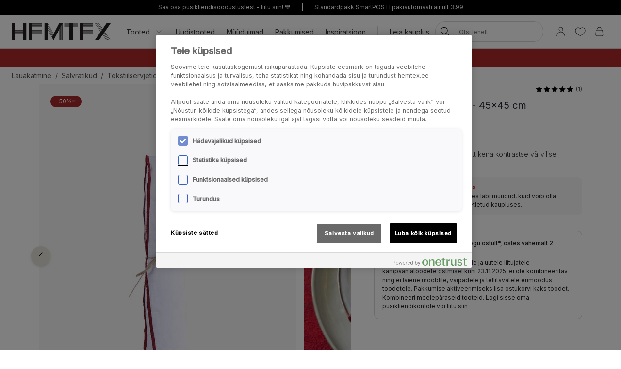

--- FILE ---
content_type: text/html; charset=utf-8
request_url: https://www.hemtex.ee/lauakatmine/salvratikud/tekstiilservjetid/vila-contrast-linane-servjett-valge
body_size: 31692
content:

<!DOCTYPE html>
<html lang="et">

<head>
    <meta charset="utf-8" />
    <meta name="viewport" content="width=device-width, initial-scale=1.0">

    <link rel="preconnect" href="https://fonts.gstatic.com" crossorigin>
    <link href="https://fonts.googleapis.com/css2?family=Inter:wght@300;400;500&display=swap" rel="stylesheet">


        <script type="text/javascript">
            !function (a, b, c, d, e, f, g, h) {
                a.RaygunObject = e, a[e] = a[e] || function () {
                    (a[e].o = a[e].o || []).push(arguments)
                }, f = b.createElement(c), g = b.getElementsByTagName(c)[0],
                    f.async = 1, f.src = d, g.parentNode.insertBefore(f, g), h = a.onerror, a.onerror = function (b, c, d, f, g) {
                        h && h(b, c, d, f, g), g || (g = new Error(b)), a[e].q = a[e].q || [], a[e].q.push({
                            e: g
                        })
                    }
            }(window, document, "script", "//cdn.raygun.io/raygun4js/raygun.min.js", "rg4js");
        </script>
        <script type="text/javascript">
            rg4js('apiKey', 'KhaRJejNY69m5M1rzbJUXw');
            rg4js('enableCrashReporting', true);
            rg4js('setVersion', '22.3.3');
            rg4js('options', {
                ignore3rdPartyErrors: true,
                ignoreAjaxError: true,
                ignoreAjaxAbort: true
            });
        </script>

    <link rel="apple-touch-icon" sizes="180x180" href="/favicons/Hemtex/apple-touch-icon.png">
    <link rel="icon" type="image/png" href="/favicons/Hemtex/favicon-32x32.png" sizes="32x32">
    <link rel="icon" type="image/png" href="/favicons/Hemtex/favicon-16x16.png" sizes="16x16">
    <link rel="manifest" href="/manifest">
    <link rel="mask-icon" href="/favicons/hemtex/safari-pinned-tab.svg" color="#ffffff">
    <link rel="shortcut icon" href="/favicons/Hemtex/favicon.ico">


    <title>Vila Contrast linane servjett valge - Hemtex</title><!-- ssr chunks:  --><link rel="stylesheet" type="text/css" href="/assets/browser.bundle.f527136a63edefc59a9b.css" />
<meta name="description" content="100% linasest materjalist servjett kena kontrastse värvilise ääristusega." data-dynamic="1" />
<meta property="og:url" content="https://www.hemtex.ee:443/lauakatmine/salvratikud/tekstiilservjetid/vila-contrast-linane-servjett-valge?v=208115045000" data-dynamic="1" />
<meta property="og:type" content="website" data-dynamic="1" />
<meta property="og:title" content="Vila Contrast linane servjett valge" data-dynamic="1" />
<meta property="og:description" content="100% linasest materjalist servjett kena kontrastse värvilise ääristusega." data-dynamic="1" />
<meta property="product:condition" content="new" data-dynamic="1" />
<meta property="product:retailer_item_id" content="208115045000" data-dynamic="1" />
<meta property="product:availability" content="out of stock" data-dynamic="1" />
<meta property="product:price:amount" content="12.95" data-dynamic="1" />
<meta property="product:price:currency" content="EUR" data-dynamic="1" />
<meta property="og:image" content="https://www.hemtex.ee/globalassets/productimages/208115045000.jpg?ref=FD8C5FD52E" data-dynamic="1" />

                <script>
                if (!('Promise' in window && Promise.prototype.finally)) {
                    document.write('<' + 'script src="/assets/polyfills.bundle.ee8841010759679e1316.js" onerror="window.rg4js&&window.rg4js(\'send\', new Error(\'Failed to load: /assets/polyfills.bundle.ee8841010759679e1316.js\'))"></' + 'script>');
                }
                </script>
                <script>
                window.scopeReady = new Promise(function (res, rej) { window.resolveScopeReady = res; window.rejectScopeReady = rej; });
                </script>
            <link rel="canonical" href="https://www.hemtex.ee:443/lauakatmine/salvratikud/tekstiilservjetid/vila-contrast-linane-servjett-valge?v=208115045000" id="link-canonical" />
<script src="/assets/browser.bundle.c3014ea9da82073a87f0.js" async></script>
<script src="/assets/vendor.chunk.57c2f911d1c9f878ce88.js" async></script>
<link rel="stylesheet" type="text/css" href="/assets/browser.bundle.f527136a63edefc59a9b.css" />


    <style data-glitz>.a{min-height:100vh}.b{display:-webkit-box;display:-moz-box;display:-ms-flexbox;display:-webkit-flex;display:flex}.c{flex-direction:column;-webkit-box-orient:vertical;-webkit-box-direction:normal}.d{background-color:white}.e{font-family:inherit}.f{font-size:inherit}.g{font-style:inherit}.h{font-variant:inherit}.i{font-weight:inherit}.j{border-left-width:0}.k{border-right-width:0}.l{border-top-width:0}.m{border-bottom-width:0}.n{padding-left:0}.o{padding-right:0}.p{padding-top:0}.q{padding-bottom:0}.r{-webkit-user-select:none;-moz-user-select:none;-ms-user-select:none;user-select:none}.s{color:inherit}.t{text-decoration:none}.u{text-align:inherit}.v{background-color:transparent;background-color:initial}.z{position:absolute}.a0{top:0}.a1{left:16px}.a2{transform:translate(0, -100%)}.a3{opacity:0}.a4{pointer-events:none}.ac{justify-content:center;-webkit-box-pack:center}.ae{align-items:center;-webkit-box-align:center}.af{background-color:#000000}.ag{min-height:30px}.ah{color:#FFFFFF}.ai{padding-left:8px}.aj{padding-right:8px}.ak{padding-top:4px}.al{padding-bottom:4px}.am{min-height:16px}.an{font-size:12px}.ao{flex-grow:1;-webkit-box-flex:1}.az{text-decoration:inherit}.b4{display:block}.b5{text-align:center}.b8{margin-bottom:16px}.b9{padding-left:16px}.ba{padding-right:16px}.bb{padding-top:16px}.bc{padding-bottom:16px}.bd{color:#000000}.be{background-color:#F7F7F7}.bf{border-left-width:2px}.bg{border-left-style:solid}.bh{border-right-width:2px}.bi{border-right-style:solid}.bj{border-top-width:2px}.bk{border-top-style:solid}.bl{border-bottom-width:2px}.bm{border-bottom-style:solid}.bn{border-radius:8px}.bo{border-left-color:#D02323}.bp{border-right-color:#D02323}.bq{border-top-color:#D02323}.br{border-bottom-color:#D02323}.bs{color:#232323}.bt{background-color:#FFFFFF}.c1{position:-webkit-sticky;position:sticky}.c2{z-index:5}.c3{margin-left:auto}.c4{margin-right:auto}.c5{max-width:calc(100vw - 48px)}.c6{width:1366px}.c7{position:relative}.c8{height:70px}.c9{height:35px}.ca{width:auto}.cb{flex-basis:0}.cc{height:100%}.cd{margin-right:16px}.ce{margin-left:20px}.cf{font-size:14px}.ch{padding-top:8px}.ci{padding-bottom:8px}.cv{padding-left:12px}.cw{padding-right:12px}.cx{color:#333333}.cy{white-space:nowrap}.cz{flex-shrink:0}.d0{display:-webkit-inline-box;display:-moz-inline-box;display:-ms-inline-flexbox;display:-webkit-inline-flex;display:inline-flex}.d1{width:1em}.d2{height:1em}.d3{font-size:1.5em}.d4{stroke-width:1}.d5{margin-left:8px}.d6{width:1px}.d7{height:24px}.d8{background-color:#D8D8D8}.d9{margin-left:12px}.da{margin-right:12px}.db{flex-wrap:wrap;-webkit-box-lines:multiple}.dc{overflow:hidden}.de{height:auto}.df{width:100%}.dg{border-radius:20px}.dt{text-transform:inherit}.du{transition-property:color, background-color, border-color;-webkit-transition-property:color, background-color, border-color;-moz-transition-property:color, background-color, border-color}.dv{transition-duration:200ms}.dw{transition-timing-function:ease-out}.dx{line-height:1.5}.dy{font-size:16px}.dz{min-width:40px}.e0{border-radius:0}.e3{text-overflow:ellipsis}.e4{opacity:1}.e5{transform:scale(1)}.e6{transition-property:opacity, transform;-webkit-transition-property:opacity, transform;-moz-transition-property:opacity, transform}.e7{width:24px}.e8{fill:currentColor}.e9{background-color:transparent}.ea{outline-style:none}.eb{cursor:inherit}.ec{transition-property:color;-webkit-transition-property:color;-moz-transition-property:color}.ed{height:40px}.ee{border-radius:100%}.ef{transform:scale(0)}.eg{height:16px}.eh{width:16px}.ei{border-bottom-left-radius:20px}.ej{border-bottom-right-radius:20px}.ek{border-top-left-radius:20px}.el{border-top-right-radius:20px}.em{-webkit-filter:drop-shadow(0 2px 4px rgba(0, 0, 0, .1)) drop-shadow(0 2px 8px rgba(0, 0, 0, .05));filter:drop-shadow(0 2px 4px rgba(0, 0, 0, .1)) drop-shadow(0 2px 8px rgba(0, 0, 0, .05))}.en{transition-property:opacity;-webkit-transition-property:opacity;-moz-transition-property:opacity}.eo{max-height:calc(100vh - 60px)}.ep{transition-property:transform;-webkit-transition-property:transform;-moz-transition-property:transform}.eq{background-color:#298546}.er{height:15px}.es{min-width:15px}.et{top:calc(50% - 7px)}.eu{right:calc(50% - 19px)}.ev{font-size:10px}.ew{border-radius:100vw}.ex{background-color:#AF2829}.ey{margin-left:0}.ez{margin-right:0}.f0{margin-top:0}.f1{margin-bottom:0}.f2{color:#262133}.f3{text-decoration:underline}.f7{display:inline}.f8{max-width:100%}.f9{list-style:none}.fc{height:36px}.fd{color:#565656}.fi{display:inline-block}.fu{max-height:0}.fv{transition-property:max-height;-webkit-transition-property:max-height;-moz-transition-property:max-height}.fw{transition-duration:500ms}.fx{transition-timing-function:ease-in}.fy{will-change:max-height}.fz{width:1120px}.g0{display:-ms-grid;display:grid}.g1{grid-column-gap:48px}.g2{grid-template-columns:minmax(0, 3fr) minmax(0, 2fr);-ms-grid-columns:minmax(0, 3fr) minmax(0, 2fr)}.g3{order:1}.g4{margin-bottom:32px}.g5{margin-bottom:24px}.g8{-webkit-touch-callout:none}.g9{-khtml-user-select:none}.ga{-webkit-tap-highlight-color:transparent}.gb{will-change:transform}.gc{flex-grow:0;-webkit-box-flex:0}.gd{flex-basis:calc(85% - 16px)}.gh{cursor:pointer}.gi{transition-duration:300ms}.gj{object-fit:cover}.gk{object-position:center}.gl{right:calc(15% + 40px)}.gm{bottom:16px}.gn{right:calc(15% + 16px)}.go{padding-left:24px}.gp{padding-right:24px}.gq{padding-top:24px}.gr{padding-bottom:24px}.gw{left:24px}.gx{top:24px}.gy{bottom:unset}.gz{width:-webkit-fit-content;width:-moz-fit-content;width:fit-content}.h0{border-radius:12px}.h1{line-height:0}.h2{color:#ffffff}.h3{background-color:#A8292B}.h4{margin-bottom:8px}.h6{margin-top:-8px}.h7{margin-left:-8px}.ha{max-width:calc(33.3333% - 8px)}.hb{margin-top:8px}.hc{flex-basis:calc(33.3333% - 8px)}.hh{order:2}.hi{top:94px}.hj{justify-content:end;-webkit-box-pack:end}.hk{font-weight:400}.hl{line-height:1}.hm{margin-left:4px}.hn{font-size:20px}.ho{align-items:baseline;-webkit-box-align:baseline}.hq{margin-right:8px}.hr{font-weight:700}.hs{font-size:0.85em}.ht{font-weight:300}.hu{align-items:start;-webkit-box-align:start}.hv{padding-top:12px}.hw{padding-bottom:12px}.hx{border-radius:10px}.hy{color:#D02323}.hz{font-weight:500}.i0{border-left-width:1px}.i1{border-left-color:#D8D8D8}.i2{border-right-width:1px}.i3{border-right-color:#D8D8D8}.i4{border-top-width:1px}.i5{border-top-color:#D8D8D8}.i6{border-bottom-width:1px}.i7{border-bottom-color:#D8D8D8}.i8{margin-bottom:4px}.i9{margin-left:16px}.ib{font-weight:bold}.im{width:768px}.in{display:initial}.io{white-space:pre-line}.ip{list-style:inside}.iq{display:none}.ir{font-size:24px}.is{margin-top:16px}.it{margin-top:24px}.iu{grid-template-columns:minmax(auto, 1fr) auto minmax(auto, 1fr);-ms-grid-columns:minmax(auto, 1fr) auto minmax(auto, 1fr)}.iv{grid-gap:16px}.iw{font-family:Austin,Inter,sans-serif}.j5{height:300px}.j6{background-color:#F9F9F9}.j8{position:fixed}.j9{width:23rem}.ja{max-width:calc(100% - 40px)}.jb{left:100%}.jc{margin-top:48px}.jd{background-color:#E6E1D8}.je{padding-top:32px}.jf{padding-bottom:32px}.jg{justify-content:space-between;-webkit-box-pack:justify}.jh{flex-shrink:1}.ji{margin-right:32px}.jk{text-transform:uppercase}.jl{word-break:break-word}.jm{max-width:25%}.jn{text-align:left}.jp{background-color:#262133}.js{stroke-width:1.5}.jt{left:50%}.ju{bottom:0}.jv{transform:translateX(-50%)}.jw{z-index:7}.w:not([disabled]){cursor:pointer}.x:disabled{opacity:0.4}.y:disabled{cursor:default}.a5:focus{outline-width:0}.a6:focus{outline-style:solid}.a7:focus{outline-color:#232323;outline-color:-webkit-focus-ring-color}.a8:focus{transform:translate(0, 0)}.a9:focus{z-index:6}.aa:focus{opacity:0}.ab:focus{pointer-events:none}.b0:focus{color:inherit}.b1:focus{text-decoration:inherit}.f4:focus{outline-color:#FFFFFF;outline-color:-webkit-focus-ring-color}.f5:focus{text-decoration:underline}.fp:focus{padding-top:8px}.fq:focus{padding-bottom:8px}.ia:focus{outline-color:#000000;outline-color:-webkit-focus-ring-color}.ap:not(:last-child):after{content:""}.aq:not(:last-child):after{border-right-style:solid}.ar:not(:last-child):after{border-right-width:1px}.as:not(:last-child):after{border-right-color:#FFFFFF}.at:not(:last-child):after{height:16px}.au:not(:last-child):after{margin-left:6px}.av:not(:last-child):after{margin-right:6px}.b2:active{color:inherit}.b3:active{text-decoration:inherit}.f6:active{text-decoration:underline}.fs:active{padding-top:8px}.ft:active{padding-bottom:8px}.b6:hover{color:inherit}.b7:hover{text-decoration:underline}.cg:hover{text-decoration:inherit}.fm:hover{padding-top:8px}.fn:hover{padding-bottom:8px}.jq:hover{color:#FFFFFF}.jr:hover{background-color:#0F0D14}.bu:after{content:""}.bv:after{position:absolute}.bw:after{width:100%}.bx:after{bottom:0}.by:after{border-bottom-style:solid}.bz:after{border-bottom-width:1px}.c0:after{border-bottom-color:#D8D8D8}.fj:after{content:"  /  "}.fk:after{white-space:pre}.ic:after{left:0}.id:after{right:0}.ie:after{height:1px}.if:after{background-color:#D8D8D8}.ig:after{transition-property:transform;-webkit-transition-property:transform;-moz-transition-property:transform}.ih:after{transition-duration:200ms}.ii:after{transition-timing-function:ease-out}.ij:after{will-change:transform}.ik:after{transform:none}.il:after{transform:scaleX(0)}.j0:after{border-top-style:solid}.j1:after{border-top-width:1px}.j2:after{border-top-color:#D8D8D8}.cj::after{content:""}.ck::after{position:absolute}.cl::after{right:0}.cm::after{bottom:0}.cn::after{width:100%}.co::after{border-bottom-width:4px}.cp::after{border-bottom-style:solid}.cq::after{border-bottom-color:transparent}.cr::after{transition-property:border-color;-webkit-transition-property:border-color;-moz-transition-property:border-color}.cs::after{transition-duration:200ms}.ct::after{transition-timing-function:ease-out}.cu:hover::after{border-bottom-color:#5B5144}.dd:last-child{flex-grow:1;-webkit-box-flex:1}.h5:last-child{margin-bottom:0}.jj:last-child{margin-right:0}.fa:empty:before{content:" "}.fb:empty:before{white-space:pre}.fl:hover:hover{color:#565656}.fo:focus:hover{color:#565656}.fr:active:hover{color:#565656}.ge:before{content:""}.gf:before{float:left}.gg:before{padding-top:133.33333333333331%}.ix:before{border-top-style:solid}.iy:before{border-top-width:1px}.iz:before{border-top-color:#D8D8D8}.j7:not(:first-child){margin-left:8px}</style><style data-glitz media="(min-width: 320px)">.fe{flex-wrap:nowrap;-webkit-box-lines:nowrap}.ff{overflow-x:auto}.fg{white-space:nowrap}.fh{-webkit-overflow-scrolling:touch}</style><style data-glitz media="(min-width: 1024px)">.ay{flex-grow:0;-webkit-box-flex:0}.dh{border-left-width:1px}.di{border-left-style:solid}.dj{border-left-color:#D8D8D8}.dk{border-right-width:1px}.dl{border-right-style:solid}.dm{border-right-color:#D8D8D8}.dn{border-top-width:1px}.do{border-top-style:solid}.dp{border-top-color:#D8D8D8}.dq{border-bottom-width:1px}.dr{border-bottom-style:solid}.ds{border-bottom-color:#D8D8D8}.e1{border-radius:inherit}.e2{height:inherit}.g6{flex-direction:row-reverse;-webkit-box-orient:horizontal;-webkit-box-direction:reverse}.g7{margin-bottom:40px}.gs{padding-left:24px}.gt{padding-right:24px}.gu{padding-top:24px}.gv{padding-bottom:24px}.h8{margin-top:-16px}.h9{margin-left:-16px}.hd{max-width:calc(33.3333% - 16px)}.he{margin-left:16px}.hf{margin-top:16px}.hg{flex-basis:calc(33.3333% - 16px)}.hp{font-size:18px}.j3{margin-top:48px}.j4{margin-bottom:48px}.jo{font-size:14px}.aw:not(:last-child):after{margin-left:24px}.ax:not(:last-child):after{margin-right:24px}</style>
<!-- Google Tag Manager -->
<script>(function(w,d,s,l,i){w[l]=w[l]||[];w[l].push({'gtm.start':
new Date().getTime(),event:'gtm.js'});var f=d.getElementsByTagName(s)[0],
j=d.createElement(s),dl=l!='dataLayer'?'&l='+l:'';j.async=true;j.src=
'https://metrics.hemtex.ee/gtm.js?id='+i+dl;f.parentNode.insertBefore(j,f);
})(window,document,'script','dataLayer','GTM-P6WZ2VJ');</script>
<!-- End Google Tag Manager -->    <script>
    (function (i, s, o, g, r, a, m) {
        i['VoyadoAnalyticsObject'] = r;
        i[r] = i[r] || function () { (i[r].q = i[r].q || []).push(arguments) }, i[r].l = 1 * new Date();
        a = s.createElement(o), m = s.getElementsByTagName(o)[0];
        a.async = 1;
        a.src = g;
        m.parentNode.insertBefore(a, m)
    })(window, document, 'script', 'https://assets.voyado.com/jsfiles/analytics_0.1.7.min.js', 'va');
    va("setTenant", "hemtex");
</script>            <meta name="facebook-domain-verification" content="pkn7hursxxe0aswlsyfloyxvcfye43" />
        
    <script type="module" src="https://gallery.cevoid.com/index.js" defer></script>
    
</head>

<body>
<!-- Google Tag Manager (noscript) -->
<noscript><iframe src="https://metrics.hemtex.ee/ns.html?id=GTM-P6WZ2VJ"
height="0" width="0" style="display:none;visibility:hidden"></iframe></noscript>
<!-- End Google Tag Manager (noscript) -->

<div id="container"><div class="a b c d"><button type="button" class="e f g h i j k l m n o p q r s t u v w x y z a0 a1 a2 a3 a4 a5 a6 a7 a8 a9 aa ab">Jäta vahele</button><div class="b ac ae af ag ah ai aj ak al"><div class="b ae ac am an ao ap aq ar as at au av aw ax ay"><a class="s az a5 a6 a7 b0 b1 b2 b3 b4 ao b5 b6 b7" data-scope-link="true" href="/info/club-hemtex">Saa osa püsikliendisoodustustest - liitu siin! 💙</a></div><div class="b ae ac am an ao ap aq ar as at au av aw ax ay"><span class="b4 ao b5">Standardpakk SmartPOSTI pakiautomaati ainult 3,99</span></div></div><noscript class="b b8 b9 ba bb bc an bd be bf bg bh bi bj bk bl bm bn bo bp bq br b5">Näib, et sinu veebibrauser ei toeta JavaScripti või tegevus on takistatud. Lehekülje laadimiseks on vaja JavaScripti.</noscript><div class="bs bt bu bv bw bx by bz c0 c1 a0 c2"><div class="c3 c4 c5 c6 c7 b ae c8"><a aria-label="Mine esilehele" class="a5 a6 a7" data-scope-link="true" href="/"><svg class="b4 c9 ca" id="Layer_1" data-name="Layer 1" viewBox="0 0 438 75.09"><path d="M526.41 1231.58l-22.75-42.65v-6.1l24.37 45.7-1.62 3zm-2.29 4.28l-20.46-38.36v-6.1l22.09 41.41-1.63 3zm-2.28 4.29l-18.18-34.09V1200l19.81 37.13-1.63 3.06zm42.33-59.78h-10.45l-25 46.93-25-46.93h-15v75.09h15v-46.93l17.52 32.85 7.51 14.08.66-1.24 4.44-8.33.12-.23 1.88-3.52.41-.76 17.52-32.85v46.93H555v-49.4l3.26-6.1v55.5h1.31v-58l3.25-6.1v64.06h1.32v-66.53l3.25-6.1v72.63h1.32v-75.09h-4.57zm217.31 0h-18.25l-16.79 24.33-16.79-24.33h-1.6l17.59 25.48-2 2.87-19.56-28.35h-1.6l20.36 29.5-2 2.87-22.35-32.37H717l23.14 33.52-2 2.87-25.14-36.39h-1.6l25.91 37.54-25.91 37.55h18.25l16.79-24.33 16.79 24.33h1.6L747.24 1230l2-2.86 19.57 28.35h1.6L750 1226l2-2.86 22.34 32.37h1.6l-23.14-33.53 2-2.86 25.12 36.39h1.6l-25.92-37.55 25.92-37.54zm-137.66 0v75.09h60.07v-1.32h-45v-3.25h45v-1.32h-45v-3.25h45V1245h-45v-3.26h45v-1.31h-45v-15h45v-1.31h-45v-3.26h45v-1.31h-45v-3.25h45v-1.3h-45v-3.25h45v-1.32h-45v-15h45v-1.32h-45v-3.25h45v-1.31h-45v-3.26h45v-1.31h-45v-3.26h45v-1.31h-60.07zm-225.26 0v75.09h60.07v-1.32h-45.05v-3.25h45.05v-1.32h-45.05v-3.25h45.05V1245h-45.05v-3.26h45.05v-1.31h-45.05v-15h45.05v-1.31h-45.05v-3.26h45.05v-1.31h-45.05v-3.25h45.05v-1.3h-45.05v-3.25h45.05v-1.32h-45.05v-15h45.05v-1.32h-45.05v-3.25h45.05v-1.31h-45.05v-3.26h45.05v-1.31h-45.05v-3.26h45.05v-1.31h-60.07zm180.21 0h-22.53v1.31h22.53v3.26h-22.53v1.31h22.53v3.26h-22.53v1.31h22.53v3.25h-22.53v1.32h22.53v60.07h15v-60.07h22.52v-1.32h-22.5v-3.25h22.52v-1.31h-22.52v-3.26h22.52v-1.31h-22.52v-3.26h22.52v-1.31h-37.54zM393.54 1215h-35v-3.25h35v3.25zm0 4.57h-35v-3.25h35v3.25zm0 4.57h-35v-3.26h35v3.26zm0-13.71h-35v-30h-15v75.09h15v-30h35v30h15v-75.09h-15v30z" transform="translate(-343.48 -1180.37)" fill="#231f20"></path></svg></a><div class="ao cb b cc"><div class="b c7 cc ao ae cd ce"><nav aria-label="main menu" class="b cc ao ae cf"><button type="button" class="e f g h i j k l m r u v w x y az b6 cg a5 a6 a7 b0 b1 b2 b3 b ae cc ch ci c7 cj ck cl cm cn co cp cq cr cs ct cu cv cw cx cy cz">Tooted<svg xmlns="http://www.w3.org/2000/svg" width="1em" height="1em" viewBox="0 0 24 24" fill="none" stroke="currentColor" stroke-width="2" stroke-linecap="round" stroke-linejoin="round" alt="" class="d0 d1 d2 d3 d4 d5"><polyline points="6 9 12 15 18 9"></polyline></svg></button><a id="menu-uudistooted" aria-expanded="false" class="az b6 cg a5 a6 a7 b0 b1 b2 b3 b ae cc ch ci c7 cj ck cl cm cn co cp cq cr cs ct cu cv cw cx cy cz" data-scope-link="true" href="/uudistooted">Uudistooted</a><a id="menu-pakkumised/muuduimad" aria-expanded="false" class="az b6 cg a5 a6 a7 b0 b1 b2 b3 b ae cc ch ci c7 cj ck cl cm cn co cp cq cr cs ct cu cv cw cx cy cz" data-scope-link="true" href="/pakkumised/muuduimad">Müüduimad</a><a id="menu-pakkumised" aria-expanded="false" class="az b6 cg a5 a6 a7 b0 b1 b2 b3 b ae cc ch ci c7 cj ck cl cm cn co cp cq cr cs ct cu cv cw cx cy cz" data-scope-link="true" href="/pakkumised">Pakkumised</a><a id="menu-inspiratsioon" aria-expanded="false" class="az b6 cg a5 a6 a7 b0 b1 b2 b3 b ae cc ch ci c7 cj ck cl cm cn co cp cq cr cs ct cu cv cw cx cy cz" data-scope-link="true" href="/inspiratsioon">Inspiratsioon</a><div class="d6 d7 d8 d9 da"></div><div class="cc b db dc"><a class="az b6 cg a5 a6 a7 b0 b1 b2 b3 b ae cc ch ci c7 cj ck cl cm cn co cp cq cr cs ct cu cv cw cx cy cz dd" data-scope-link="true" href="/leia-kauplus">Leia kauplus</a></div></nav><form action="/search" class="c7 de c2"><div class="c7 b ae df de n o bt dg c2 dh di dj dk dl dm dn do dp dq dr ds"><button aria-label="Otsi" type="submit" class="e g h i j k l m r t u v w x y bd dt d0 ae ac du dv dw a5 a6 a7 dx ch ci dy dz n o c7 e0 cc e1 e2"><span class="b ae ac dc cy e3 e4 e5 e6 dv dw"><svg width="1em" height="1em" alt="" class="d0 d3 d7 e7 e8" data-name="Layer 1" viewBox="0 0 44 36"><path d="M17.66 27.13a13 13 0 1113-13 13 13 0 01-13 13zm0-24.32A11.31 11.31 0 1029 14.12 11.32 11.32 0 0017.66 2.81z"></path><path d="M38.5 35.81a.82.82 0 01-.6-.25L25.74 23.4a.85.85 0 111.2-1.2L39.1 34.36a.85.85 0 010 1.2.82.82 0 01-.6.25z"></path></svg></span></button><input type="search" name="q" autoComplete="off" value="" placeholder="Otsi lehelt" maxLength="30" class="df j k l m s e9 ea eb ec dv dw a5 a6 a7 dx ed ch ci ai aj an dc cy e3"/><button aria-label="Tühjenda otsing" type="button" class="e g h i j k l m r t u v w x y bd dt ac a5 a6 a7 dx ch ci dy dz n o ee b ae a3 ef a4 de e6 dv dw"><svg width="1em" height="1em" alt="" class="d0 d3 e8 eg eh" data-name="Layer 1" viewBox="0 0 44 36"><path d="M8 32.9a.82.82 0 01-.6-.25.83.83 0 010-1.2l28.1-28.1a.85.85 0 011.2 1.2L8.55 32.65a.83.83 0 01-.55.25z"></path><path d="M36.05 32.9a.83.83 0 01-.6-.25L7.35 4.55a.85.85 0 011.2-1.2l28.1 28.1a.83.83 0 010 1.2.82.82 0 01-.6.25z"></path></svg></button></div><div class="a3 a4 ei ej ek el bt em en dv dw z a0 df eo dc"></div></form></div><nav class="b ae cc"><button aria-expanded="false" aria-label="Logi sisse / registreeri" data-test-id="open-login-button" type="button" class="e f g h i j k l m p q r s t u v w x y a5 a6 a7 b ae cc ai aj"><svg width="1em" height="1em" alt="" class="d0 d3 d7 e7 e8" data-name="Layer 1" viewBox="0 0 44 36"><path d="M22 16.81a8.08 8.08 0 118.08-8.08A8.08 8.08 0 0122 16.81zm0-14.46a6.38 6.38 0 106.38 6.38A6.38 6.38 0 0022 2.35zm15 33a.85.85 0 01-.85-.85 14.15 14.15 0 00-28.3 0 .85.85 0 01-1.7 0 15.85 15.85 0 0131.7 0 .85.85 0 01-.85.85z"></path></svg></button><button aria-expanded="false" aria-label="Lemmikud" type="button" class="e f g h i j k l m p q r s t u v w x y a5 a6 a7 b ae cc ai aj"><div class="b e5 ep dv dw"><svg width="1em" height="1em" alt="" class="d0 d3 d7 e7 e8" data-name="Layer 1" viewBox="0 0 44 36"><path d="M22 34.35a1 1 0 01-.33-.06c-17-7-18.94-16.35-19-20A11.58 11.58 0 019.3 3.46c4.08-1.87 8.78-1 12.7 2.16 3.92-3.21 8.62-4 12.7-2.16a11.58 11.58 0 016.63 10.81c-.06 3.67-2 13-19 20a1 1 0 01-.33.08zM13.85 4.16A9.16 9.16 0 0010 5a9.86 9.86 0 00-5.64 9.23c.06 3.31 1.9 11.7 17.63 18.34 15.73-6.64 17.57-15 17.63-18.34A9.86 9.86 0 0034 5c-3.7-1.69-7.86-.83-11.42 2.36a.86.86 0 01-1.14 0 11.41 11.41 0 00-7.59-3.2z"></path></svg></div></button><button title="Sinu ostukorv on tühi" aria-expanded="false" aria-label="Ostukorv" data-test-id="minicart-button" type="button" class="e f g h i j k l m p q r s t u v w x y a5 a6 a7 b ae cc ai aj c7"><svg width="1em" height="1em" alt="" class="d0 d3 d7 e7 e8" data-name="Layer 1" viewBox="0 0 44 36"><path d="M20.77 35.35h-9a5.6 5.6 0 01-4.42-1.86 7 7 0 01-1.19-5.08l1.9-15.91a.84.84 0 01.84-.75h23.67a.84.84 0 01.84.75l1.92 16a6.88 6.88 0 01-1.19 5 5.58 5.58 0 01-4.4 1.86zM9.66 13.45L7.83 28.66a5.24 5.24 0 00.82 3.75 4 4 0 003.12 1.24h18a4 4 0 003.1-1.24 5.27 5.27 0 00.83-3.72l-1.88-15.24zm18.06-4.12a.85.85 0 01-.85-.85 6.14 6.14 0 00-12.27 0 .85.85 0 01-1.7 0 7.84 7.84 0 0115.67 0 .85.85 0 01-.85.85z"></path></svg><div class="ah eq z er es et eu ev b5 ew ef ep dv dw">0</div></button></nav></div></div></div><div class=""><div><div class="ai aj ch ci dc ex bd"><div class="c3 c4 c5 c6 cf b5"><div><p class="ey ez f0 f1"><strong><span style="color:#ffffff"><a style="text-decoration:none" class="f2 f3 b6 b7 a5 a6 f4 b0 f5 b2 f6 f7" data-scope-link="true" href="/magamistuba/voodipesukomplektid/flanellvoodipesukomplektid"><span style="color:#ffffff">Flanellvoodipesukomplektid alates  24,95*</span></a> | <a style="text-decoration:none" class="f2 f3 b6 b7 a5 a6 f4 b0 f5 b2 f6 f7" data-scope-link="true" href="/"><span style="color:#ffffff">Klikka ja Tule järele!</span></a></span></strong></p></div></div></div></div></div><div id="content-container" class="b ao"><main class="c3 c4 f8 df"><div class="c3 c4 c5 c6"><ul class="ey ez f0 f1 n o p q f9 b fa fb fc cf fd db fe ff fg fh"><li class="fi ch ci fj fk"><a class="s az fl b6 cg fm fn ch ci fo a5 a6 a7 b0 b1 fp fq fr b2 b3 fs ft" data-scope-link="true" href="/lauakatmine">Lauakatmine</a></li><li class="fi ch ci fj fk"><a class="s az fl b6 cg fm fn ch ci fo a5 a6 a7 b0 b1 fp fq fr b2 b3 fs ft" data-scope-link="true" href="/lauakatmine/salvratikud">Salvrätikud</a></li><li class="fi ch ci fd"><a class="s az fl b6 cg fm fn ch ci fo a5 a6 a7 b0 b1 fp fq fr b2 b3 fs ft" data-scope-link="true" href="/lauakatmine/salvratikud/tekstiilservjetid">Tekstiilservjetid</a></li></ul></div><div class="c3 c4 f8 df"><div></div><div><div class="c3 c4 f8 c6"><div class="fu dc fv fw fx fy"></div></div><div class="c3 c4 c5 fz g0 g1 g2 c7"><div class="g3"><div class="c3 c4 f8 df g4"><div class="c7 c b g5 g6 g7"><div class="c7 df c4 c3"><div class="df dc"><div class="b r g8 g9 ga gb"><div class="c7 gc cz gd cd"><div class="dc ge gf gg c7 b4 df cc gh"><img fetchpriority="high" alt="Linane servjett valge - 45x45 cm valge - 1" src="/globalassets/productimages/208115045000.jpg?ref=FD8C5FD52E&amp;w=590&amp;bgcolor=F7F7F7&amp;borderwidth=59&amp;mode=pad&amp;h=787&amp;scale=both" class="f8 en gi fx z df cc gj gk"/></div></div><div class="c7 gc cz gd cd"><div class="dc ge gf gg c7 b4 df cc gh"><img alt="Linane servjett valge - 45x45 cm valge - 2" class="f8 en gi fx a3 z df cc gj gk"/></div></div><div class="c7 gc cz gd cd"><div class="dc ge gf gg c7 b4 df cc gh"><img alt="Linane servjett valge - 45x45 cm valge - 3" class="f8 en gi fx a3 z df cc gj gk"/></div></div><div class="c7 gc cz gd cd"><div class="dc ge gf gg c7 b4 df cc gh"><img alt="Linane servjett valge - 45x45 cm valge - 4" class="f8 en gi fx a3 z df cc gj gk"/></div></div></div></div></div><span class="z f2 gl gm">1 / 4</span><button data-test-id="toggle-wishlist-item-button" title="Lisa lemmikutesse" as="8" type="button" class="e f g h i j k l m r s t u v w x y a5 a6 a7 z a0 gn go gp gq gr gs gt gu gv"><span class="b ae ac dc cy e3 e4 e5 e6 dv dw"><svg width="1em" height="1em" alt="" class="d0 d3 d7 e7 e8" data-name="Layer 1" viewBox="0 0 44 36"><path d="M22 34.35a1 1 0 01-.33-.06c-17-7-18.94-16.35-19-20A11.58 11.58 0 019.3 3.46c4.08-1.87 8.78-1 12.7 2.16 3.92-3.21 8.62-4 12.7-2.16a11.58 11.58 0 016.63 10.81c-.06 3.67-2 13-19 20a1 1 0 01-.33.08zM13.85 4.16A9.16 9.16 0 0010 5a9.86 9.86 0 00-5.64 9.23c.06 3.31 1.9 11.7 17.63 18.34 15.73-6.64 17.57-15 17.63-18.34A9.86 9.86 0 0034 5c-3.7-1.69-7.86-.83-11.42 2.36a.86.86 0 01-1.14 0 11.41 11.41 0 00-7.59-3.2z"></path></svg></span></button><div class="z gw gx gy"><div class="b ae d7 gz cv cw h0 an h1 h2 h3 h4 h5">-50%*</div></div></div><div class="b ac ci db h6 h7 h8 h9"><div class="b c7 ha d5 hb ao hc hd he hf hg"><div class="dc ge gf gg c7 b gh df cc"><img alt="Linane servjett valge - 45x45 cm valge - 1 - Pisipilt" class="f8 en gi fx a3 z df cc gj gk"/></div></div><div class="b c7 ha d5 hb ao hc hd he hf hg"><div class="dc ge gf gg c7 b gh df cc"><img alt="Linane servjett valge - 45x45 cm valge - 2 - Pisipilt" class="f8 en gi fx a3 z df cc gj gk"/></div></div></div></div></div><div class="hh"><section class="c3 c4 f8 df g4 c1 hi"><div class="f2"><div class="b hj"><h4 class="f0 f1 hk dc e3 cy cf ao">Vila Contrast</h4><button type="button" class="e f g h i j k l m n o p q r s t u v w x y a5 a6 a7"><div class="b ae hl"><div class="b ae"><span class="b ae cc"><svg width="1em" height="1em" alt="" class="d0 d3 e8 eg eh bd" data-name="Layer 1" viewBox="0 0 44 36"><path d="M22.5 1.52l5.2 10.53 11.61 1.69-8.4 8.19 1.98 11.57-10.39-5.46-10.39 5.46 1.98-11.57-8.4-8.19 11.61-1.69 5.2-10.53z"></path><path d="M32.89 34.35a.76.76 0 01-.39-.1L22.5 29l-10 5.25a.84.84 0 01-.89-.06.87.87 0 01-.34-.83l1.91-11.13-8.09-7.89a.84.84 0 01.48-1.44l11.17-1.63 5-10.12a.88.88 0 011.52 0l5 10.12 11.17 1.63a.84.84 0 01.48 1.44l-8.09 7.89 1.91 11.13a.87.87 0 01-.34.83.9.9 0 01-.5.16zM22.5 27.19a.82.82 0 01.4.1L31.76 32l-1.69-9.88a.85.85 0 01.24-.75l7.18-7-9.92-1.44a.86.86 0 01-.64-.47l-4.43-9-4.43 9a.86.86 0 01-.64.47l-9.92 1.4 7.18 7a.85.85 0 01.24.75L13.24 32l8.86-4.66a.82.82 0 01.4-.15z"></path></svg></span><span class="b ae cc"><svg width="1em" height="1em" alt="" class="d0 d3 e8 eg eh bd" data-name="Layer 1" viewBox="0 0 44 36"><path d="M22.5 1.52l5.2 10.53 11.61 1.69-8.4 8.19 1.98 11.57-10.39-5.46-10.39 5.46 1.98-11.57-8.4-8.19 11.61-1.69 5.2-10.53z"></path><path d="M32.89 34.35a.76.76 0 01-.39-.1L22.5 29l-10 5.25a.84.84 0 01-.89-.06.87.87 0 01-.34-.83l1.91-11.13-8.09-7.89a.84.84 0 01.48-1.44l11.17-1.63 5-10.12a.88.88 0 011.52 0l5 10.12 11.17 1.63a.84.84 0 01.48 1.44l-8.09 7.89 1.91 11.13a.87.87 0 01-.34.83.9.9 0 01-.5.16zM22.5 27.19a.82.82 0 01.4.1L31.76 32l-1.69-9.88a.85.85 0 01.24-.75l7.18-7-9.92-1.44a.86.86 0 01-.64-.47l-4.43-9-4.43 9a.86.86 0 01-.64.47l-9.92 1.4 7.18 7a.85.85 0 01.24.75L13.24 32l8.86-4.66a.82.82 0 01.4-.15z"></path></svg></span><span class="b ae cc"><svg width="1em" height="1em" alt="" class="d0 d3 e8 eg eh bd" data-name="Layer 1" viewBox="0 0 44 36"><path d="M22.5 1.52l5.2 10.53 11.61 1.69-8.4 8.19 1.98 11.57-10.39-5.46-10.39 5.46 1.98-11.57-8.4-8.19 11.61-1.69 5.2-10.53z"></path><path d="M32.89 34.35a.76.76 0 01-.39-.1L22.5 29l-10 5.25a.84.84 0 01-.89-.06.87.87 0 01-.34-.83l1.91-11.13-8.09-7.89a.84.84 0 01.48-1.44l11.17-1.63 5-10.12a.88.88 0 011.52 0l5 10.12 11.17 1.63a.84.84 0 01.48 1.44l-8.09 7.89 1.91 11.13a.87.87 0 01-.34.83.9.9 0 01-.5.16zM22.5 27.19a.82.82 0 01.4.1L31.76 32l-1.69-9.88a.85.85 0 01.24-.75l7.18-7-9.92-1.44a.86.86 0 01-.64-.47l-4.43-9-4.43 9a.86.86 0 01-.64.47l-9.92 1.4 7.18 7a.85.85 0 01.24.75L13.24 32l8.86-4.66a.82.82 0 01.4-.15z"></path></svg></span><span class="b ae cc"><svg width="1em" height="1em" alt="" class="d0 d3 e8 eg eh bd" data-name="Layer 1" viewBox="0 0 44 36"><path d="M22.5 1.52l5.2 10.53 11.61 1.69-8.4 8.19 1.98 11.57-10.39-5.46-10.39 5.46 1.98-11.57-8.4-8.19 11.61-1.69 5.2-10.53z"></path><path d="M32.89 34.35a.76.76 0 01-.39-.1L22.5 29l-10 5.25a.84.84 0 01-.89-.06.87.87 0 01-.34-.83l1.91-11.13-8.09-7.89a.84.84 0 01.48-1.44l11.17-1.63 5-10.12a.88.88 0 011.52 0l5 10.12 11.17 1.63a.84.84 0 01.48 1.44l-8.09 7.89 1.91 11.13a.87.87 0 01-.34.83.9.9 0 01-.5.16zM22.5 27.19a.82.82 0 01.4.1L31.76 32l-1.69-9.88a.85.85 0 01.24-.75l7.18-7-9.92-1.44a.86.86 0 01-.64-.47l-4.43-9-4.43 9a.86.86 0 01-.64.47l-9.92 1.4 7.18 7a.85.85 0 01.24.75L13.24 32l8.86-4.66a.82.82 0 01.4-.15z"></path></svg></span><span class="b ae cc"><svg width="1em" height="1em" alt="" class="d0 d3 e8 eg eh bd" data-name="Layer 1" viewBox="0 0 44 36"><path d="M22.5 1.52l5.2 10.53 11.61 1.69-8.4 8.19 1.98 11.57-10.39-5.46-10.39 5.46 1.98-11.57-8.4-8.19 11.61-1.69 5.2-10.53z"></path><path d="M32.89 34.35a.76.76 0 01-.39-.1L22.5 29l-10 5.25a.84.84 0 01-.89-.06.87.87 0 01-.34-.83l1.91-11.13-8.09-7.89a.84.84 0 01.48-1.44l11.17-1.63 5-10.12a.88.88 0 011.52 0l5 10.12 11.17 1.63a.84.84 0 01.48 1.44l-8.09 7.89 1.91 11.13a.87.87 0 01-.34.83.9.9 0 01-.5.16zM22.5 27.19a.82.82 0 01.4.1L31.76 32l-1.69-9.88a.85.85 0 01.24-.75l7.18-7-9.92-1.44a.86.86 0 01-.64-.47l-4.43-9-4.43 9a.86.86 0 01-.64.47l-9.92 1.4 7.18 7a.85.85 0 01.24.75L13.24 32l8.86-4.66a.82.82 0 01.4-.15z"></path></svg></span></div><span class="b hm an fd">(1)</span></div></button></div><h1 class="hb b8 hk hn">Linane servjett valge - 45x45 cm</h1></div><div class="b c"><span class="ho d0 dy hp b8"><span class="hq hr">12,95 €</span><span class="fd hs hq"></span></span><div class="b8"><klarna-placement data-key="credit-promotion-badge" data-locale="et-EE" data-purchase-amount="1295"></klarna-placement></div></div><div class="b8 cf ht cx">100% linasest materjalist servjett kena kontrastse värvilise ääristusega. <button type="button" class="e f g h i j k l m n o p q r u v w x y f2 f3 b6 b7 a5 a6 a7 b0 f5 b2 f6 f7">Loe rohkem</button></div><div class="b c"></div><div class="b c g5"><div class="b hu h4 cv cw hv hw an be hx"><svg xmlns="http://www.w3.org/2000/svg" width="1em" height="1em" viewBox="0 0 24 24" fill="none" stroke="currentColor" stroke-width="2" stroke-linecap="round" stroke-linejoin="round" alt="" class="d0 d1 d2 d3 cz hy"><circle cx="12" cy="12" r="10"></circle><line x1="15" y1="9" x2="9" y2="15"></line><line x1="9" y1="9" x2="15" y2="15"></line></svg><div class="d9 an hz"><div class="hy">Veebipoe ladu - Laost otsas</div><div class="hk">Toode on kahjuks veebipoes läbi müüdud, kuid võib olla saadaval mõnes allpool loetletud kaupluses. </div></div></div></div><div class="h4 b9 ba bb bc i0 bg i1 i2 bi i3 i4 bk i5 i6 bm i7 hx an h5"><h3 class="hz an i8">Püsikliendipakkumine! -50% kogu ostult*, ostes vähemalt 2 toodet</h3><p class="ey ez f0 f1 an">Pakkumine kehtib püsiklientidele ja uutele liitujatele kampaaniatoodete ostmisel kuni 23.11.2025, ei ole kombineeritav ning ei laiene mööblile, vaipadele ja tellitavatele erimõõdus toodetele. Pakkumise aktiveerimiseks lisa ostukorvi kaks toodet. Kombineeri meelepäraseid tooteid. Logi sisse oma püsikliendikontole või liitu  <a class="a5 a6 a7 b0 b1 b2 b3 s f3 b6 b7 cy" data-scope-link="true" href="/logi-sisse">siin</a></p></div></section></div></div><div class="c3 c4 f8 df g4"><div><div class="bd be"><div class="b c gq gr"><div class="c3 c4 c5 fz"><div class="b ac g5"><div class="c7 i9 cd"><button type="button" class="e f g h j k l m n o r s t u v w x y a5 a6 ia ak al ib bu bv bx ic id ie if ig ih ii ij ik">Lisainfo</button></div><div class="c7 i9 cd"><button type="button" class="e f g h i j k l m n o r s t u v w x y a5 a6 ia ak al bu bv bx ic id ie if il ig ih ii ij">Tootehinnangud (1)</button></div><div class="c7 i9 cd"><button type="button" class="e f g h i j k l m n o r s t u v w x y a5 a6 ia ak al bu bv bx ic id ie if il ig ih ii ij">Hooldusjuhis</button></div><div class="c7 i9 cd"><button type="button" class="e f g h i j k l m n o r s t u v w x y a5 a6 ia ak al bu bv bx ic id ie if il ig ih ii ij">Tarneinfo</button></div></div></div><div class="c3 c4 c5 im"><div class="in"><div class="b8 ai aj cf"><div class="b8 io">100% linasest materjalist servjett kena kontrastse värvilise ääristusega.Servjeti valmistamiseks kasutatud materjal on kivipestud, mis muudab selle pehmeks ja on seetõttu väga meeldiv ja mugav kasutada.
Servjett on ruudukujuline, küljepikkused 45 cm.</div><ul class="ey ez f0 f1 n o p q b c ip"><li>Värv: valge</li><li>Pikkus: 45 cm</li><li>Laius: 45 cm</li><li>Kaal: 37 g</li><li>Materjal: 1% lina</li><li>Kaal g/m2: 160 g</li><li>Tootenumber: 187980000</li></ul></div></div><div class="iq"><div id="testfreaks-reviews" class="b8 ai aj cf"></div></div><div class="iq"><div class="b8 ai aj cf"><ul class="ey ez f0 f1 n o p q b c ip"><li>Wash at 40°C</li><li>Do Not Bleach</li><li>Trummelkuivatus madalal temperatuuril</li><li>Triikimine astmel 2, max 150°C</li><li>Võib kasutada keemilist puhastust</li></ul></div></div><div class="iq"><div class="b8 ai aj cf"><div class=""><h2 class="hz ir is b8"><strong>KOHALETOIMETAMINE</strong><span data-ccp-props="{&quot;201341983&quot;:0,&quot;335559739&quot;:160,&quot;335559740&quot;:259}"><br/></span></h2>
<p class="it g5"><span data-contrast="none"><strong>HEMTEX-KAUPLUSESSE – ALATI TASUTA*</strong></span><span data-ccp-props="{&quot;201341983&quot;:0,&quot;335559739&quot;:160,&quot;335559740&quot;:259}"> </span></p>
<ul>
<li><span data-contrast="none"> <strong>KLIKI &amp; TULE JÄRELE<br/></strong></span><span data-contrast="none">Vormista tellimus veebipoes ja tule juba 3 tunni pärast tellimuse järele, eeldusel, et soovitud tooted on kaupluses olemas. <strong>NB!</strong> Kui tellimus on komplekteeritud ja on järeletulemiseks valmis, saadetakse vastavasisuline SMS. </span><span data-contrast="none">Tellimust vormistades ja sellele järele tulles, palume arvestada kaupluse lahtioluekuaegadega. Tellimuse eest saad tasuda ettemaksuna veebipoes või kaupluses kohapeal. Veebis ettemaksuna tasutud tellimust säilitatakse 14 ööpäeva. Tellimust, mille eest soovitakse tasuda kaupluses kohapeal, säilitatakse 48 tundi alates tellimuse komplekteerimisest.</span></li>
</ul>
<p class="it g5"> </p>
<ul>
<li><span data-contrast="none"> <strong>KOHALETOIMETAMINE KAUPLUSESSE</strong></span><br/><span data-contrast="none"><strong>NB! Hetkel ei ole võimalik tellida tooteid kättesaamisega kauplusest.</strong></span></li>
</ul>
<p class="it g5">Üldjuhul tarneaeg 6-9 tööpäeva alates tellimuse väljastamise kuupäevast.</p>
<p class="it g5"><span data-contrast="none">* Välja arvatud mööbel. Kohaletoimetamise tasu kauplusesse 9,90 eur. Kohaletoimetamise tasu 9,90 eur ei ole tagastatav toodete tagastamisel. Tagastatavat mööblit võtab vastu Kristiine keskuse Hemtexi kauplus, olenemata sellest, millisest kauplusest toode on kätte saadud.</span></p>
<p class="it g5"> </p>
<p class="it g5"><strong>Kui tellid veebipoest tooted pakiautomaati või kulleriga koju, saadetakse selline tellimus alati välja Rootsis asuvast kesklaost. Tarneaeg üldjuhul 6 - 9 tööpäeva.</strong></p>
<p class="it g5"><span data-contrast="none"><strong>TARNE SmartPOSTI PAKIAUTOMAATI: 3,99 € </strong></span><br/><span data-contrast="none">Tarneaeg üldjuhul 6-9 tööpäeva alates tellimuse väljastamise kuupäevast.</span></p>
<p class="it g5"><strong>Püsikliendile alates 69,95 €  tellimusest tasuta saatmine pakiautomaati.</strong><br/><span data-contrast="none">Kohaletoimetamine </span>SmartPOSTI pakiautomaati.</p>
<p class="it g5">Tulenevalt pakiautomaatide kappide piiratud suurustest ei saa osasid veebipoes müüdavaid tooteid pakiautomaati tellida. Sellise toote ostu vormistamisel ei ole võimalik valida pakiautomaati võimaliku kättesaamise viisina.</p>
<p class="it g5"><span data-contrast="none"><strong>KOJUVEDU Standard: 9,95€ ja  14,95 €</strong></span></p>
<p class="it g5"><span data-contrast="none">Tarneaeg üldjuhul 6-9 tööpäeva alates tellimuse väljastamise kuupäevast.</span><br/><span data-contrast="none">Kohaletoimetamine </span>Postal Parcel Baltics - kullerteenusega.<span data-ccp-props="{&quot;134233279&quot;:true,&quot;201341983&quot;:0,&quot;335559739&quot;:160,&quot;335559740&quot;:259}"> </span></p>
<p class="it g5"><span data-ccp-props="{&quot;134233279&quot;:true,&quot;201341983&quot;:0,&quot;335559739&quot;:160,&quot;335559740&quot;:259}"><strong>KOJUVEDU Mööbel*: 69,95 € </strong></span></p>
<p class="it g5">Tarneaeg 6-9 tööpäeva. <br/>Kohaletoimetamine ColliCare - kullerteenusega. </p>
<p class="it g5">*Välja arvatud aiatoolid Vital, Vitality, Vitalina ja tool Lia.</p>
<p class="it g5">Pane tähele, et osasid veebipoes müüdavaid tooteid on võimalik tellida vaid kauplusesse või kullerteenusega koju. Ostukorvi lehel olles on nähtav info selle kohta, missugused kohaletoimetamise võimalused on saadaval sinu tellimuse puhul.</p>
<p class="it g5"><strong>Pakid, millele ei ole järele tuldud. </strong></p>
<p class="it g5">Hoiustame saadetist teie valitud pakiautomaadis 7 päeva. Järele tulemata postisaadetiste eest kohustub klient tasuma 15 € (koos käibemaksuga) tagasisaatmis- ja käsitluskulude katteks. Summa tasutakse sama makseviisi kaudu, millega tasuti tellimuse eest. Kui klient loobub ostust peale tellimuse väljasaatmist kesklaost, tuleks kliendil saadetisele järgi minna ning tagastada see tagastamisjuhise järgi. Nii ei registreerita tellimust saadetiseks, millele ei ole järgi tuldud ja klient väldib ülalmainitud rahalist kulu vastavalt 15 eurot.</p>
<h2 class="hz ir is b8">TAGASTAMINE</h2>
<p class="it g5"><span data-contrast="none">Tooteid on võimalik tagastada 30 päeva jooksul alates sellest hetkest, kui olete tellimuse kätte saaanud.Teil on õigus müügipakend avada (ei kehti tekkidele ja patjadele ning voodipesudele*), kuid tagastatav toode peab olema kasutamata ja puhas ning tagastamine on võimalik ainult originaalpakendis, mis on rikkumata ning terve. Mööblit ja suuri vaipu (al 160 cm) saab tagastada Kristiine keskuse Hemtexi kauplusesse, olenemata sellest, millisest kauplusest on see ostetud või kuhu tellitud.</span></p>
<p class="it g5"><strong>Tagastamine kauplusesse:</strong> <br/><span data-contrast="none">Võtke kaasa tagastatavad tooted ja nende originaalpakendid ning esitage veebipoe tellimuskinnitus. Kauplusesse tagastamine on alati tasuta. </span></p>
<p class="it g5"><span data-contrast="none"><strong>Tagastamine posti teel:</strong></span><span data-contrast="none"> </span> </p>
<p class="it g5"><span data-contrast="none">Kahjuks ei ole hetkel võimalik tagastada tooteid posti teel. lisainfo saamiseks palume võtta ühendust meie klienditeenindusega: <a class="fl mq b6 b7 a5 a6 a7 b0 kt b2 ku kv f2 f3 b6 b7 a5 a6 ia b0 f5 b2 f6 f7" href="mailto:asiakaspalvelu@hemtex.fi">klienditugi@hemtex.ee</a></span></p>
<p class="it g5"><span data-contrast="none">*Pange tähele, et hügieenilistel põhjustel peavad tagastatavad voodipesud, tekid ja padjad olema avamata pakendis. Suurte toodete, näiteks mööbli tagastamine on võimalik vaid Kristiine keskuse Hemtexi kauplusesse. </span></p></div></div></div></div></div></div></div></div><div class="c3 c4 f8 df g4"><div class="c3 c4 f8 c6"></div></div><div class="c3 c4 f8 df g4"><div class="c3 c4 f8 c6"><h2 class="ir g0 iu ae b5 iv iw hz ge ix iy iz bu j0 j1 j2 it g5 j3 j4">Sama kategooria enim müüdud tooted</h2><div class="c3 c4 f8 df g4"><div class="b"><div class="b j5 j6 cb ao cz j7"></div><div class="b j5 j6 cb ao cz j7"></div><div class="b j5 j6 cb ao cz j7"></div><div class="b j5 j6 cb ao cz j7"></div><div class="b j5 j6 cb ao cz j7"></div></div></div></div></div><div class="c7"><div><div><div><div aria-hidden="true" class="j8 a0 cc j9 ja bt gb jb b c"></div></div></div></div></div></div></div></main></div><div class="bk i4 i5 gq jc"><div id="testfreaks-seller-reviews" class="c3 c4 f8 c6"></div></div><footer class="jd f2"><div class="c3 c4 c5 c6 je jf"><div class="b jg gq gr"><div class="jh ji jj"><h2 class="jk f0 h4 cf hz">POPULAARSED LEHEKÜLJED</h2><a class="s az a5 a6 a7 b0 b1 b2 b3 b4 ak al b6 b7 jl an" data-scope-link="true" href="/magamistuba/voodipesukomplektid">Voodipesukomplektid</a><a class="s az a5 a6 a7 b0 b1 b2 b3 b4 ak al b6 b7 jl an" data-scope-link="true" href="/kardinad">Kardinad</a><a class="s az a5 a6 a7 b0 b1 b2 b3 b4 ak al b6 b7 jl an" data-scope-link="true" href="/dekoratiivpadjad-ja-pleedid/dekoratiivpadjad-ja-padjakatted">Dekoratiivpadjad</a><a class="s az a5 a6 a7 b0 b1 b2 b3 b4 ak al b6 b7 jl an" data-scope-link="true" href="/sisustus-ja-dekoratiivesemed">Sisustusaksessuaarid</a><a class="s az a5 a6 a7 b0 b1 b2 b3 b4 ak al b6 b7 jl an" data-scope-link="true" href="/paikesekaitsetooted">Päikesekaitsetooted</a></div><div class="jh ji jj"><h2 class="jk f0 h4 cf hz">ETTEVÕTTEST</h2><a class="s az a5 a6 a7 b0 b1 b2 b3 b4 ak al b6 b7 jl an" data-scope-link="true" href="/info/jatkusuutlik-areng">Jätkusuutlik areng</a><a class="s az a5 a6 a7 b0 b1 b2 b3 b4 ak al b6 b7 jl an" data-scope-link="true" href="/info/club-hemtex">Club Hemtex</a><a class="s az a5 a6 a7 b0 b1 b2 b3 b4 ak al b6 b7 jl an" data-scope-link="true" href="/info/ettevottest">Meist</a><a class="s az a5 a6 a7 b0 b1 b2 b3 b4 ak al b6 b7 jl an" data-scope-link="true" href="/info/pressiinfo">Pressiinfo</a><a class="s az a5 a6 a7 b0 b1 b2 b3 b4 ak al b6 b7 jl an" href="https://kandideeri.hemtex.ee/">Vabad töökohad</a></div><div class="jh ji jj"><h2 class="jk f0 h4 cf hz">KASULIKKU</h2><a class="s az a5 a6 a7 b0 b1 b2 b3 b4 ak al b6 b7 jl an" data-scope-link="true" href="/info/klienditeenindus">Klienditugi</a><a class="s az a5 a6 a7 b0 b1 b2 b3 b4 ak al b6 b7 jl an" data-scope-link="true" href="/leia-kauplus">Leia kauplus</a><a class="s az a5 a6 a7 b0 b1 b2 b3 b4 ak al b6 b7 jl an" data-scope-link="true" href="/info/vahetus-ja-tagastamisoigus">Kauba tagastamine ja vahetamine</a><a class="s az a5 a6 a7 b0 b1 b2 b3 b4 ak al b6 b7 jl an" data-scope-link="true" href="/info/tingimused">Veebipoe tingimused</a><a class="s az a5 a6 a7 b0 b1 b2 b3 b4 ak al b6 b7 jl an" data-scope-link="true" href="/inspiratsioon/juhised">Juhised</a><a class="s az a5 a6 a7 b0 b1 b2 b3 b4 ak al b6 b7 jl an" data-scope-link="true" href="/info/club-hemtex/isikuandmete-tootlemine">Isikuandmete töötlemise tingimused</a><a class="s az a5 a6 a7 b0 b1 b2 b3 b4 ak al b6 b7 jl an" data-scope-link="true" href="/info/kupsised">Küpsised</a></div><div class="jh ji jj jm df"><h2 class="jk f0 h4 cf hz">Uudiskiri</h2><form><p class="cf jn hb h4">Liitu uudiskirjaga</p><div class="b dg bt"><input type="email" value="" placeholder="Sisesta meiliaadress" class="df j k l m e9 ea eb ec dv dw a5 a6 a7 bd ek ei jo dx ed b9 ba ch ci dy"/><button type="submit" class="e g h i j k l m r t u w x y ah jp jq jr jk d0 ae ac du dv dw a5 a6 a7 dx ed b9 ba ch ci dy c7 dg cz"><span class="b ae ac dc cy e3 e4 e5 e6 dv dw">Saada</span></button></div></form></div></div><div class="b ac g5"><div class="b db"><a aria-label="Facebook" title="Facebook" class="az b6 cg a5 a6 a7 b0 b1 b2 b3 hn cd jj bs" href="https://www.facebook.com/hemtex.eesti"><svg xmlns="http://www.w3.org/2000/svg" width="1em" height="1em" viewBox="0 0 24 24" fill="none" stroke="currentColor" stroke-width="2" stroke-linecap="round" stroke-linejoin="round" alt="" class="d0 d1 d2 d3 js"><path d="M18 2h-3a5 5 0 0 0-5 5v3H7v4h3v8h4v-8h3l1-4h-4V7a1 1 0 0 1 1-1h3z"></path></svg></a></div></div><div class="b5 an fd g5"><div class=""><p class="it g5">Hemtexis oleme sisustanud kodusid juba aastast 1973 ning nende aastate jooksul on ettevõte arenenud Põhjamaade juhtivaks kodutekstiiliettevõtteks. <span lang="EN-US">Sellel teel on ettevõtte tegevuses olnud inspiratsiooniks kirg kodutekstiilide vastu. Tänaseks on Hemtexil Põhjamaades enam kui 140 kauplust ja inspireeriv veebipood. Meie kauplustest ja veebipoest Hemtex.ee leiad hea hinnaga kvaliteetseid kodutekstiile nagu padjad, tekid, voodipesukomplektid, pleedid, rätikud ja laudlinad ning palju muudki, millega oma kodust veelgi hubasem teha.</span></p></div></div></div></footer><div class="c7"><div><div><div><div aria-hidden="true" class="j8 a0 cc j9 ja bt gb jb b c"></div></div></div></div></div><div class="c7"><div><div><div><div aria-hidden="true" class="j8 a0 cc j9 ja bt gb jb b c"></div></div></div></div></div><div class="c7"><div><div><div><div aria-hidden="true" class="j8 a0 cc j9 ja bt gb jb b c"></div></div></div></div></div><div class="j8 jt ju c6 f8 jv a4 jw"></div><script type="application/ld+json">{"name":"Vila Contrast linane servjett valge","description":"100% linasest materjalist servjett kena kontrastse värvilise ääristusega.Servjeti valmistamiseks kasutatud materjal on kivipestud, mis muudab selle pehmeks ja on seetõttu väga meeldiv ja mugav kasutada.\nServjett on ruudukujuline, küljepikkused 45 cm.","image":"/globalassets/productimages/208115045000.jpg?ref=FD8C5FD52E","sku":"208115045000","gtin":"7068610156848","url":"https://www.hemtex.ee/lauakatmine/salvratikud/tekstiilservjetid/vila-contrast-linane-servjett-valge","brand":{"@type":"Brand","name":null},"offers":[{"@type":"Offer","sku":"208115045000","gtin":"7068610156848","availability":"http://schema.org/OutOfStock","price":"12.95","priceCurrency":"EUR","url":"https://www.hemtex.ee/lauakatmine/salvratikud/tekstiilservjetid/vila-contrast-linane-servjett-valge?v=208115045000","priceSpecification":{"@type":"UnitPriceSpecification","price":"12.95","priceCurrency":"EUR","referenceQuantity":{"@type":"QuantitativeValue","value":1}},"discountPercentage":"0.00"}],"aggregateRating":{"@type":"AggregateRating","ratingValue":5,"reviewCount":1},"@context":"http://schema.org/","@type":"Product"}</script><script type="application/ld+json">{"itemListElement":[{"@type":"ListItem","position":1,"item":{"@id":"https://www.hemtex.ee/lauakatmine","name":"Lauakatmine"}},{"@type":"ListItem","position":2,"item":{"@id":"https://www.hemtex.ee/lauakatmine/salvratikud","name":"Salvrätikud"}},{"@type":"ListItem","position":3,"item":{"@id":"https://www.hemtex.ee/lauakatmine/salvratikud/tekstiilservjetid","name":"Tekstiilservjetid"}}],"@context":"http://schema.org/","@type":"BreadcrumbList"}</script><div class="c7"><div><div><div><div aria-hidden="true" class="j8 a0 cc j9 ja bt gb jb b c"></div></div></div></div></div></div></div>


                <script>
                window.CURRENT_VERSION = '22.3.3';
                window.IS_SERVER_SIDE_RENDERED = true;
                window.APP_SHELL_DATA = {"siteSettings":{"searchPage":{"url":"/search"},"checkoutPage":{"url":"/checkout"},"orderConfirmationPage":{"url":"/checkout/tellimuse-kinnitus"},"myOverviewPage":{"url":"/personaalne-pusikliendileht"},"myOrdersPage":{"url":"/personaalne-pusikliendileht/minu-tellimused"},"myReturnsPage":{"url":"/personaalne-pusikliendileht/minu-tagastused"},"myWishlistPage":{"url":"/personaalne-pusikliendileht/minu-lemmikud"},"myProfilePage":{"url":"/mine-sider/my-profile---business"},"handleUsersPage":{"url":"/personaalne-pusikliendileht/kasutajate-haldamine"},"storeListPage":{"url":"/leia-kauplus"},"localizationPage":null,"loginPage":{"url":"/logi-sisse"},"becomeMemberPage":{"url":"/personaalne-pusikliendileht/bli-medlem_et"},"registerB2BUserPage":{"url":"/sok-om-bedriftskonto"},"faqPage":null,"googleMapsApiKey":"AIzaSyA4EY16pTHyvxewzf_OV1nYV4wv2gAiBsI","applicationInsightsInstrumentationKey":"4c317eca-3b03-4e2f-b9c0-9a381fb8305d","regexViewModel":{"phoneNumberRegex":"^[0-9+ -]{8,20}$","socialSecurityNumberRegex":null,"emailRegex":"^[a-zA-Z0-9.!#$%&’*+/=?^_`{|}~-]+@[a-zA-Z0-9-]+(?:\\.[a-zA-Z0-‌​9-]+)+$"},"testFreaksId":"hemtex.ee","b2bPrivacyStatementPage":{"url":"/bedrift/personvernerklaring-for-kid-interior-bedrift"},"b2bTermsAndConditionsPage":{"url":"/bedrift/vilkar-for-kid-interior-bedrift"},"kidHemtexContactsPage":null,"shopWithHeartSvgIcon":null,"klarnaOnSiteMessagingPlacementViewModel":{"scriptUrl":"https://js.klarna.com/web-sdk/v1/klarna.js","clientId":"605862e6-16f3-5eff-ab12-7554d2a2668e","designDataKey":null,"height":0,"isPlayground":false,"theme":"default"},"siteMaintenanceInformationActive":true,"siteMaintenanceInformation":{"html":[{"tag":"p","attr":{"data-ccp-props":"{\"335551550\":1,\"335551620\":1,\"335559683\":0,\"335559685\":0,\"335559731\":0,\"335559737\":0,\"335562764\":2,\"335562765\":0.9,\"335562766\":4,\"335562767\":10,\"335562768\":4,\"335562769\":0}"},"children":[{"tag":"span","attr":{"data-usefontface":"true","data-contrast":"none"},"children":[{"tag":"span","attr":{"className":"ui-provider gr b c d e f g h i j k l m n o p q r s t u v w x y z ab ac ae af ag ah ai aj ak","dir":"ltr"},"children":["Täname, et külastasite meie veebilehte Hemtex.ee! Meie veebileht on hetkel värskendamisel. Ootame Teid tagasi umbes tunni aja pärast!"]}]},"​"]},"\n",{"tag":"p","attr":{"data-ccp-props":"{\"335551550\":1,\"335551620\":1,\"335559683\":0,\"335559685\":0,\"335559731\":0,\"335559737\":0,\"335562764\":2,\"335562765\":0.9,\"335562766\":4,\"335562767\":10,\"335562768\":4,\"335562769\":0}"},"children":["​",{"tag":"br"},{"tag":"span","attr":{"data-usefontface":"true","data-contrast":"none"},"children":["Parimate "]},{"tag":"span","attr":{"data-usefontface":"true","data-contrast":"none"},"children":["soovidega, "]},{"tag":"span","attr":{"data-usefontface":"true","data-contrast":"none"},"children":["Hemtex"]}]},"\n",{"tag":"p","attr":{"data-ccp-props":"{\"335551550\":1,\"335551620\":1,\"335559683\":0,\"335559685\":0,\"335559731\":0,\"335559737\":0,\"335562764\":2,\"335562765\":0.9,\"335562766\":4,\"335562767\":10,\"335562768\":4,\"335562769\":0}"},"children":[" "]},"\n",{"tag":"p","attr":{"data-ccp-props":"{\"335551550\":1,\"335551620\":1,\"335559683\":0,\"335559685\":0,\"335559731\":0,\"335559737\":0,\"335562764\":2,\"335562765\":0.9,\"335562766\":4,\"335562767\":10,\"335562768\":4,\"335562769\":0}"},"children":[{"tag":"span","attr":{"data-usefontface":"true","data-contrast":"none"},"children":[{"tag":"img","attr":{"src":{"width":1280,"height":600,"isInspiration":false,"url":"/globalassets/hemtex-se/easter20/flourish--1.jpg?ref=A20F1E32D0"},"alt":"Flourish – 1.jpg","width":"1280","height":"600"}}]}]}],"componentName":"EPiServer.Core.XhtmlString"},"addToCartFadeAwayInMilliseconds":4000,"monitorableLabelTextColor":null,"monitorableLabelBackgroundColor":null,"vimeoApiUrl":"https://player.vimeo.com/api/player.js","vimeoOEmbedUrl":null,"vimeoBackground":null,"spriiScriptUrl":null},"cart":{"type":"Avensia.Checkout.Models.Cart,Avensia.Checkout","context":null,"resolveMode":"auto","preloaded":null},"currency":"EUR","footer":{"linkGroups":[{"header":"POPULAARSED LEHEKÜLJED","links":[{"title":"Voodipesukomplektid","url":"/magamistuba/voodipesukomplektid"},{"title":"Kardinad","url":"/kardinad"},{"title":"Dekoratiivpadjad","url":"/dekoratiivpadjad-ja-pleedid/dekoratiivpadjad-ja-padjakatted"},{"title":"Sisustusaksessuaarid","url":"/sisustus-ja-dekoratiivesemed"},{"title":"Päikesekaitsetooted","url":"/paikesekaitsetooted"}]},{"header":"ETTEVÕTTEST","links":[{"title":"Jätkusuutlik areng","url":"/info/jatkusuutlik-areng"},{"title":"Club Hemtex","url":"/info/club-hemtex"},{"title":"Meist","url":"/info/ettevottest"},{"title":"Pressiinfo","url":"/info/pressiinfo"},{"title":"Vabad töökohad","url":"https://kandideeri.hemtex.ee/"}]},{"header":"KASULIKKU","links":[{"title":"Klienditugi","url":"/info/klienditeenindus"},{"title":"Leia kauplus","url":"/leia-kauplus"},{"title":"Kauba tagastamine ja vahetamine","url":"/info/vahetus-ja-tagastamisoigus"},{"title":"Veebipoe tingimused","url":"/info/tingimused"},{"title":"Juhised","url":"/inspiratsioon/juhised"},{"title":"Isikuandmete töötlemise tingimused","url":"/info/club-hemtex/isikuandmete-tootlemine"},{"title":"Küpsised","url":"/info/kupsised"}]}],"footerTextBlocks":[],"followUsLinks":[{"id":0,"url":"https://www.facebook.com/hemtex.eesti","destinationType":"Facebook"}],"newsletterSubscriptionTitle":"Uudiskiri","newsletterSubscriptionText":"Liitu uudiskirjaga","newsletterSubscriptionInputPlaceholder":"Sisesta meiliaadress","newsletterSubscriptionButtonText":"Saada","uspsFooter":[],"hasKlarna":true,"hasVipps":false,"hasPostNord":true,"seoText":{"html":[{"tag":"p","children":["Hemtexis oleme sisustanud kodusid juba aastast 1973 ning nende aastate jooksul on ettevõte arenenud Põhjamaade juhtivaks kodutekstiiliettevõtteks. ",{"tag":"span","attr":{"lang":"EN-US"},"children":["Sellel teel on ettevõtte tegevuses olnud inspiratsiooniks kirg kodutekstiilide vastu. Tänaseks on Hemtexil Põhjamaades enam kui 140 kauplust ja inspireeriv veebipood. Meie kauplustest ja veebipoest Hemtex.ee leiad hea hinnaga kvaliteetseid kodutekstiile nagu padjad, tekid, voodipesukomplektid, pleedid, rätikud ja laudlinad ning palju muudki, millega oma kodust veelgi hubasem teha."]}]}],"componentName":"EPiServer.Core.XhtmlString"},"uspFooterBackgroundColor":"#000000","uspFooterTextColor":"#FFFFFF"},"mainMenu":{"mainMenuItems":[{"url":"/joulud","name":"Jõulud ✨","campaignText":"UUS!","hideInDesktop":false,"children":[],"campaignColor":"#A41B1E","campaignTextTheme":"Light"},{"url":"/pakkumised/pusikliendipaevad/shoppingdays","name":"Püsikliendipakkumine!","campaignText":"-50% ostult*","hideInDesktop":false,"children":[],"campaignColor":"#A41B1E","campaignTextTheme":"Light"},{"url":"/magamistuba","name":"Magamistuba","campaignText":null,"hideInDesktop":false,"children":[{"url":"/magamistuba/voodipesukomplektid","name":"Voodipesukomplektid","campaignText":null,"hideInDesktop":false,"children":[{"url":"/magamistuba/voodipesukomplektid/satiinpuuvillased-voodipesukomplektid","name":"Satiinpuuvillased voodipesukomplektid","campaignText":null,"hideInDesktop":false,"children":[],"campaignColor":null,"campaignTextTheme":"Light"},{"url":"/magamistuba/voodipesukomplektid/flanellvoodipesukomplektid","name":"Flanellvoodipesukomplektid","campaignText":null,"hideInDesktop":false,"children":[],"campaignColor":null,"campaignTextTheme":"Light"},{"url":"/magamistuba/voodipesukomplektid/tavapuuvillased-voodipesukomplektid","name":"Tavapuuvillased voodipesukomplektid","campaignText":null,"hideInDesktop":false,"children":[],"campaignColor":null,"campaignTextTheme":"Light"},{"url":"/magamistuba/voodipesukomplektid/percalepuuvillased-voodipesukomplektid","name":"Percalepuuvillased voodipesukomplektid","campaignText":null,"hideInDesktop":false,"children":[],"campaignColor":null,"campaignTextTheme":"Light"},{"url":"/magamistuba/voodipesukomplektid/krepp-puuvillased-voodipesukomplektid","name":"Krepp-puuvillased voodipesukomplektid","campaignText":null,"hideInDesktop":false,"children":[],"campaignColor":null,"campaignTextTheme":"Light"},{"url":"/magamistuba/voodipesukomplektid/linased-voodipesukomplektid","name":"Linased voodipesukomplektid","campaignText":null,"hideInDesktop":false,"children":[],"campaignColor":null,"campaignTextTheme":"Light"}],"campaignColor":null,"campaignTextTheme":"Light"},{"url":"/magamistuba/padjapuurid","name":"Padjapüürid","campaignText":null,"hideInDesktop":false,"children":[{"url":"/magamistuba/padjapuurid/padjapuur-satin","name":"Satiinpuuvillased padjapüürid","campaignText":null,"hideInDesktop":false,"children":[],"campaignColor":null,"campaignTextTheme":"Light"},{"url":"/magamistuba/padjapuurid/flanellist-padjapuur","name":"Flanellipadjapüürid","campaignText":null,"hideInDesktop":false,"children":[],"campaignColor":null,"campaignTextTheme":"Light"},{"url":"/magamistuba/padjapuurid/puuvillased-padjapuurid","name":"Puuvillased padjapüürid","campaignText":null,"hideInDesktop":false,"children":[],"campaignColor":null,"campaignTextTheme":"Light"},{"url":"/magamistuba/padjapuurid/hotelli-padjapuur","name":"Hotelli padjapüür","campaignText":null,"hideInDesktop":false,"children":[],"campaignColor":null,"campaignTextTheme":"Light"},{"url":"/magamistuba/padjapuurid/krepp-puuvillased-padjapuur","name":"Krepp-puuvillased padjapüür","campaignText":null,"hideInDesktop":false,"children":[],"campaignColor":null,"campaignTextTheme":"Light"},{"url":"/magamistuba/padjapuurid/padjapuur-perkalpuuvill","name":"Perkalpuuvillased padjapüürid","campaignText":null,"hideInDesktop":false,"children":[],"campaignColor":null,"campaignTextTheme":"Light"},{"url":"/magamistuba/padjapuurid/padjapuur-linane","name":"Linased padjapüürid","campaignText":null,"hideInDesktop":false,"children":[],"campaignColor":null,"campaignTextTheme":"Light"}],"campaignColor":null,"campaignTextTheme":"Light"},{"url":"/magamistuba/aluslinad","name":"Aluslinad","campaignText":null,"hideInDesktop":false,"children":[{"url":"/magamistuba/aluslinad/kummiga-aluslinad","name":"Kummiga aluslinad","campaignText":null,"hideInDesktop":false,"children":[],"campaignColor":null,"campaignTextTheme":"Light"},{"url":"/magamistuba/aluslinad/aluslinad","name":"Aluslinad","campaignText":null,"hideInDesktop":false,"children":[],"campaignColor":null,"campaignTextTheme":"Light"},{"url":"/magamistuba/aluslinad/satiinpuuvillased-aluslinad","name":"Satiinpuuvillased aluslinad","campaignText":null,"hideInDesktop":false,"children":[],"campaignColor":null,"campaignTextTheme":"Light"},{"url":"/magamistuba/aluslinad/percale-aluslinad","name":"Percale aluslinad","campaignText":null,"hideInDesktop":false,"children":[],"campaignColor":null,"campaignTextTheme":"Light"}],"campaignColor":null,"campaignTextTheme":"Light"},{"url":"/magamistuba/padjad","name":"Padjad","campaignText":null,"hideInDesktop":false,"children":[{"url":"/magamistuba/padjad/sunteetilised-padjad","name":"Sünteetilised padjad","campaignText":null,"hideInDesktop":false,"children":[],"campaignColor":null,"campaignTextTheme":"Light"},{"url":"/magamistuba/padjad/udusulepadjad","name":"Udusulepadjad","campaignText":null,"hideInDesktop":false,"children":[],"campaignColor":null,"campaignTextTheme":"Light"},{"url":"/magamistuba/padjad/funktsionaalsed-padjad","name":"Funktsionaalsed padjad","campaignText":null,"hideInDesktop":false,"children":[],"campaignColor":null,"campaignTextTheme":"Light"},{"url":"/magamistuba/padjad/hotelli-padjad","name":"Hotelli padjad","campaignText":null,"hideInDesktop":false,"children":[],"campaignColor":null,"campaignTextTheme":"Light"}],"campaignColor":null,"campaignTextTheme":"Light"},{"url":"/magamistuba/tekid","name":"Tekid","campaignText":null,"hideInDesktop":false,"children":[{"url":"/magamistuba/tekid/udusule--ja-suletekid","name":"Udusule- ja suletekid","campaignText":null,"hideInDesktop":false,"children":[],"campaignColor":null,"campaignTextTheme":"Light"},{"url":"/magamistuba/tekid/sunteetilised-tekid","name":"Sünteetilised tekid","campaignText":null,"hideInDesktop":false,"children":[],"campaignColor":null,"campaignTextTheme":"Light"},{"url":"/magamistuba/tekid/suvetekid","name":"Suvetekid","campaignText":null,"hideInDesktop":false,"children":[],"campaignColor":null,"campaignTextTheme":"Light"}],"campaignColor":null,"campaignTextTheme":"Light"},{"url":"/magamistuba/paevatekid","name":"Päevatekid","campaignText":null,"hideInDesktop":false,"children":[],"campaignColor":null,"campaignTextTheme":"Light"},{"url":"/magamistuba/padja-ja-madratsikaitsed","name":"Madratsi- ja padjakaitsed","campaignText":null,"hideInDesktop":false,"children":[{"url":"/magamistuba/padja-ja-madratsikaitsed/padjakate","name":"Padjakaitsed","campaignText":null,"hideInDesktop":false,"children":[],"campaignColor":null,"campaignTextTheme":"Light"},{"url":"/magamistuba/padja-ja-madratsikaitsed/madratsikate","name":"Madratsikaitsed","campaignText":null,"hideInDesktop":false,"children":[],"campaignColor":null,"campaignTextTheme":"Light"},{"url":"/magamistuba/padja-ja-madratsikaitsed/veekindel-madratsikaitse","name":"Veekindel madratsikaitse","campaignText":null,"hideInDesktop":false,"children":[],"campaignColor":null,"campaignTextTheme":"Light"}],"campaignColor":null,"campaignTextTheme":"Light"},{"url":"/magamistuba/voodiseelikud","name":"Voodiseelikud","campaignText":null,"hideInDesktop":false,"children":[],"campaignColor":null,"campaignTextTheme":"Light"},{"url":"/magamistuba/madratsid","name":"Madratsid ","campaignText":null,"hideInDesktop":false,"children":[],"campaignColor":null,"campaignTextTheme":"Light"},{"url":"/magamistuba/voodipeatsid","name":"Voodipeatsid","campaignText":null,"hideInDesktop":false,"children":[],"campaignColor":null,"campaignTextTheme":"Light"},{"url":"/magamistuba/voodid","name":"Voodid","campaignText":null,"hideInDesktop":false,"children":[],"campaignColor":null,"campaignTextTheme":"Light"}],"campaignColor":"#e2e7c2","campaignTextTheme":"Dark"},{"url":"/dekoratiivpadjad-ja-pleedid","name":"Dekoratiivpadjad ja pleedid","campaignText":null,"hideInDesktop":false,"children":[],"campaignColor":"#E2E7C2","campaignTextTheme":"Dark"},{"url":"/kardinad","name":"Kardinad","campaignText":null,"hideInDesktop":false,"children":[],"campaignColor":"#E2E7C2","campaignTextTheme":"Dark"},{"url":"/sisustus-ja-dekoratiivesemed/kuunlad-ja-lohnakuunlad","name":"Küünlad ja lõhnaküünlad","campaignText":null,"hideInDesktop":false,"children":[],"campaignColor":"#C18D88","campaignTextTheme":"Light"},{"url":"/vannituba","name":"Vannituba","campaignText":null,"hideInDesktop":false,"children":[],"campaignColor":"#E2E7C2","campaignTextTheme":"Dark"},{"url":"/koogitarvikud","name":"Köögitooted","campaignText":null,"hideInDesktop":false,"children":[],"campaignColor":"#C18D88","campaignTextTheme":"Light"},{"url":"/lauakatmine","name":"Lauakatmine","campaignText":null,"hideInDesktop":false,"children":[],"campaignColor":"#C18D88","campaignTextTheme":"Light"},{"url":"/sisustus-ja-dekoratiivesemed","name":"Sisustus ja dekoratiivesemed","campaignText":null,"hideInDesktop":false,"children":[{"url":"/sisustus-ja-dekoratiivesemed/kuunlad-ja-lohnakuunlad","name":"Küünlad ja lõhnaküünlad","campaignText":null,"hideInDesktop":false,"children":[{"url":"/sisustus-ja-dekoratiivesemed/kuunlad-ja-lohnakuunlad/lauakuunlad","name":"Lauaküünlad","campaignText":null,"hideInDesktop":false,"children":[],"campaignColor":null,"campaignTextTheme":"Light"},{"url":"/sisustus-ja-dekoratiivesemed/kuunlad-ja-lohnakuunlad/lohnakuunlad","name":"Lõhnaküünlad","campaignText":null,"hideInDesktop":false,"children":[],"campaignColor":null,"campaignTextTheme":"Light"},{"url":"/sisustus-ja-dekoratiivesemed/kuunlad-ja-lohnakuunlad/kroonikuunlad","name":"Krooniküünlad","campaignText":null,"hideInDesktop":false,"children":[],"campaignColor":null,"campaignTextTheme":"Light"},{"url":"/sisustus-ja-dekoratiivesemed/kuunlad-ja-lohnakuunlad/ruumilohnastajad","name":"Ruumilõhnastajad","campaignText":null,"hideInDesktop":false,"children":[],"campaignColor":null,"campaignTextTheme":"Light"},{"url":"/sisustus-ja-dekoratiivesemed/kuunlad-ja-lohnakuunlad/led-kuunlad","name":"LED-küünlad","campaignText":null,"hideInDesktop":false,"children":[],"campaignColor":null,"campaignTextTheme":"Light"},{"url":"/sisustus-ja-dekoratiivesemed/kuunlad-ja-lohnakuunlad/teekuunlad","name":"Teeküünlad","campaignText":null,"hideInDesktop":false,"children":[],"campaignColor":null,"campaignTextTheme":"Light"},{"url":"/sisustus-ja-dekoratiivesemed/kuunlad-ja-lohnakuunlad/led-lauakuunlad","name":"LED-Lauaküünlad","campaignText":null,"hideInDesktop":false,"children":[],"campaignColor":null,"campaignTextTheme":"Light"}],"campaignColor":null,"campaignTextTheme":"Light"},{"url":"/sisustus-ja-dekoratiivesemed/kinkide-pakkimine","name":"Kinkide pakkimine","campaignText":null,"hideInDesktop":false,"children":[],"campaignColor":null,"campaignTextTheme":"Light"},{"url":"/sisustus-ja-dekoratiivesemed/kuunlalaternad-ja-kuunlajalad","name":"Küünlalaternad ja küünlajalad","campaignText":null,"hideInDesktop":false,"children":[],"campaignColor":null,"campaignTextTheme":"Light"},{"url":"/sisustus-ja-dekoratiivesemed/dekoratiivesemed","name":"Dekoratiivesemed","campaignText":null,"hideInDesktop":false,"children":[],"campaignColor":null,"campaignTextTheme":"Light"},{"url":"/sisustus-ja-dekoratiivesemed/muud-tooted","name":"Muud tooted","campaignText":null,"hideInDesktop":false,"children":[],"campaignColor":null,"campaignTextTheme":"Light"},{"url":"/sisustus-ja-dekoratiivesemed/kunstlilled-ja--taimed","name":"Kunstlilled ja -taimed","campaignText":null,"hideInDesktop":false,"children":[{"url":"/sisustus-ja-dekoratiivesemed/kunstlilled-ja--taimed/kuivatatud-lilled-ja-korred","name":"Kuivatatud lilled ja kõrred","campaignText":null,"hideInDesktop":false,"children":[],"campaignColor":null,"campaignTextTheme":"Light"}],"campaignColor":null,"campaignTextTheme":"Light"},{"url":"/sisustus-ja-dekoratiivesemed/kontoritarvikud","name":"Kontoritarvikud","campaignText":"Uus","hideInDesktop":false,"children":[{"url":"/sisustus-ja-dekoratiivesemed/kontoritarvikud/pliiatsid","name":"Pliiatsid","campaignText":null,"hideInDesktop":false,"children":[],"campaignColor":null,"campaignTextTheme":"Light"},{"url":"/sisustus-ja-dekoratiivesemed/kontoritarvikud/markmikud","name":"Märkmikud","campaignText":null,"hideInDesktop":false,"children":[],"campaignColor":null,"campaignTextTheme":"Light"},{"url":"/sisustus-ja-dekoratiivesemed/kontoritarvikud/office-organizers","name":"Office Organizers","campaignText":null,"hideInDesktop":false,"children":[],"campaignColor":null,"campaignTextTheme":"Light"},{"url":"/sisustus-ja-dekoratiivesemed/kontoritarvikud/pliiatsitaskud","name":"Pliiatsitaskud","campaignText":null,"hideInDesktop":false,"children":[],"campaignColor":null,"campaignTextTheme":"Light"},{"url":"/sisustus-ja-dekoratiivesemed/kontoritarvikud/arvutitaskud","name":"Arvutitaskud","campaignText":null,"hideInDesktop":false,"children":[],"campaignColor":null,"campaignTextTheme":"Light"}],"campaignColor":"#000000","campaignTextTheme":"Light"},{"url":"/sisustus-ja-dekoratiivesemed/vaasid","name":"Vaasid","campaignText":null,"hideInDesktop":false,"children":[],"campaignColor":null,"campaignTextTheme":"Light"},{"url":"/sisustus-ja-dekoratiivesemed/hoiustamine","name":"Hoiustamine","campaignText":"-50%*","hideInDesktop":false,"children":[{"url":"/sisustus-ja-dekoratiivesemed/hoiustamine/hoiukastid","name":"Hoiukastid","campaignText":null,"hideInDesktop":false,"children":[],"campaignColor":null,"campaignTextTheme":"Light"},{"url":"/sisustus-ja-dekoratiivesemed/hoiustamine/riidepuu","name":"Riidepuu","campaignText":null,"hideInDesktop":false,"children":[],"campaignColor":null,"campaignTextTheme":"Light"}],"campaignColor":"#485142","campaignTextTheme":"Light"},{"url":"/sisustus-ja-dekoratiivesemed/kandikud","name":"Kandikud","campaignText":null,"hideInDesktop":false,"children":[],"campaignColor":null,"campaignTextTheme":"Light"},{"url":"/sisustus-ja-dekoratiivesemed/korvid","name":"Korvid","campaignText":null,"hideInDesktop":false,"children":[],"campaignColor":null,"campaignTextTheme":"Light"},{"url":"/sisustus-ja-dekoratiivesemed/ukseparjad","name":"Uksepärjad","campaignText":null,"hideInDesktop":false,"children":[],"campaignColor":null,"campaignTextTheme":"Light"},{"url":"/sisustus-ja-dekoratiivesemed/lillepotid","name":"Lillepotid","campaignText":null,"hideInDesktop":false,"children":[],"campaignColor":null,"campaignTextTheme":"Light"},{"url":"/sisustus-ja-dekoratiivesemed/laternad","name":"Laternad","campaignText":null,"hideInDesktop":false,"children":[],"campaignColor":null,"campaignTextTheme":"Light"},{"url":"/sisustus-ja-dekoratiivesemed/peeglid","name":"Peeglid","campaignText":null,"hideInDesktop":false,"children":[],"campaignColor":null,"campaignTextTheme":"Light"},{"url":"/sisustus-ja-dekoratiivesemed/pildid","name":"Pildid","campaignText":null,"hideInDesktop":false,"children":[],"campaignColor":null,"campaignTextTheme":"Light"}],"campaignColor":"#C18D88","campaignTextTheme":"Light"},{"url":"/valgustus","name":"Valgustus","campaignText":null,"hideInDesktop":false,"children":[{"url":"/valgustus/led-kuunlad","name":"LED-küünlad","campaignText":null,"hideInDesktop":false,"children":[],"campaignColor":null,"campaignTextTheme":"Light"},{"url":"/valgustus/laevalgustid","name":"Laevalgustid","campaignText":null,"hideInDesktop":false,"children":[],"campaignColor":null,"campaignTextTheme":"Light"},{"url":"/valgustus/lauavalgustid","name":"Lauavalgustid","campaignText":null,"hideInDesktop":false,"children":[],"campaignColor":null,"campaignTextTheme":"Light"},{"url":"/valgustus/adventi-valgustus","name":"Adventi valgustus","campaignText":null,"hideInDesktop":false,"children":[],"campaignColor":null,"campaignTextTheme":"Light"},{"url":"/valgustus/led-valgusketid","name":"LED-valgusketid","campaignText":null,"hideInDesktop":false,"children":[],"campaignColor":null,"campaignTextTheme":"Light"},{"url":"/valgustus/lambivarjud","name":"Lambivarjud","campaignText":null,"hideInDesktop":false,"children":[],"campaignColor":null,"campaignTextTheme":"Light"},{"url":"/valgustus/porandavalgustid","name":"Põrandavalgustid","campaignText":null,"hideInDesktop":false,"children":[],"campaignColor":null,"campaignTextTheme":"Light"},{"url":"/valgustus/lambipirnid","name":"Lambipirnid","campaignText":null,"hideInDesktop":false,"children":[],"campaignColor":null,"campaignTextTheme":"Light"},{"url":"/valgustus/seinavalgustid","name":"Seinavalgustid","campaignText":null,"hideInDesktop":false,"children":[],"campaignColor":null,"campaignTextTheme":"Light"}],"campaignColor":"#C18D88","campaignTextTheme":"Light"},{"url":"/vaibad","name":"Vaibad","campaignText":"kuni -50%*","hideInDesktop":false,"children":[{"url":"/vaibad/store-tepper-ac436bd5","name":"Suured vaibad","campaignText":null,"hideInDesktop":false,"children":[],"campaignColor":null,"campaignTextTheme":"Light"},{"url":"/vaibad/sma-tepper-a3652403","name":"Vaikesed Vaibad","campaignText":null,"hideInDesktop":false,"children":[],"campaignColor":null,"campaignTextTheme":"Light"},{"url":"/vaibad/lambanahad","name":"Lambanahad","campaignText":null,"hideInDesktop":false,"children":[],"campaignColor":null,"campaignTextTheme":"Light"},{"url":"/vaibad/gulvtepper-i-ull-da08c10b","name":"Villased Vaibad","campaignText":null,"hideInDesktop":false,"children":[],"campaignColor":null,"campaignTextTheme":"Light"},{"url":"/vaibad/dormatter-0d2b4b2d","name":"Uksematid","campaignText":null,"hideInDesktop":false,"children":[],"campaignColor":null,"campaignTextTheme":"Light"},{"url":"/vaibad/ummargused-vaibad","name":"Ümmargused vaibad","campaignText":null,"hideInDesktop":false,"children":[],"campaignColor":null,"campaignTextTheme":"Light"},{"url":"/vaibad/vaipade-alus","name":"Vaipade alus","campaignText":null,"hideInDesktop":false,"children":[],"campaignColor":null,"campaignTextTheme":"Light"}],"campaignColor":"#E2E7C2","campaignTextTheme":"Dark"},{"url":"/moobel","name":"Mööbel","campaignText":"kuni -50%*","hideInDesktop":false,"children":[{"url":"/moobel/tumbad","name":"Tumbad","campaignText":null,"hideInDesktop":false,"children":[],"campaignColor":null,"campaignTextTheme":"Light"},{"url":"/moobel/soogilauatoolid","name":"Söögilauatoolid","campaignText":null,"hideInDesktop":false,"children":[],"campaignColor":null,"campaignTextTheme":"Light"},{"url":"/moobel/madratsid","name":"Madratsid","campaignText":null,"hideInDesktop":false,"children":[],"campaignColor":null,"campaignTextTheme":"Light"},{"url":"/moobel/voodid","name":"Voodid","campaignText":null,"hideInDesktop":false,"children":[{"url":"/moobel/voodid/kontinentaalvoodid","name":"Kontinentaalvoodid","campaignText":null,"hideInDesktop":false,"children":[],"campaignColor":null,"campaignTextTheme":"Light"}],"campaignColor":"#000000","campaignTextTheme":"Light"},{"url":"/moobel/diivani-ja-abilauad","name":"Diivani- ja abilauad","campaignText":null,"hideInDesktop":false,"children":[],"campaignColor":null,"campaignTextTheme":"Light"},{"url":"/moobel/voodipeatsid","name":"Voodipeatsid","campaignText":null,"hideInDesktop":false,"children":[],"campaignColor":null,"campaignTextTheme":"Light"},{"url":"/moobel/soogilauad","name":"Söögilauad","campaignText":null,"hideInDesktop":false,"children":[],"campaignColor":null,"campaignTextTheme":"Light"},{"url":"/moobel/diivanid","name":"Diivanid","campaignText":null,"hideInDesktop":false,"children":[{"url":"/moobel/diivanid/mooduldiivanid","name":"Mooduldiivanid","campaignText":null,"hideInDesktop":false,"children":[{"url":"/moobel/diivanid/mooduldiivanid/mooduldiivanit-isa","name":"Mooduldiivanit Isa","campaignText":null,"hideInDesktop":false,"children":[],"campaignColor":null,"campaignTextTheme":"Light"},{"url":"/moobel/diivanid/mooduldiivanid/moduldiivanit-juno","name":"Moduldiivanit Juno","campaignText":null,"hideInDesktop":false,"children":[],"campaignColor":null,"campaignTextTheme":"Light"}],"campaignColor":null,"campaignTextTheme":"Light"},{"url":"/moobel/diivanid/diivan-etteulatuva","name":"Diivan etteulatuva","campaignText":null,"hideInDesktop":false,"children":[],"campaignColor":null,"campaignTextTheme":"Light"},{"url":"/moobel/diivanid/3-kohaline-diivan","name":"3 kohaline diivan","campaignText":null,"hideInDesktop":false,"children":[],"campaignColor":null,"campaignTextTheme":"Light"},{"url":"/moobel/diivanid/diivani-aksessuaarid","name":"Diivani aksessuaarid","campaignText":null,"hideInDesktop":false,"children":[],"campaignColor":null,"campaignTextTheme":"Light"}],"campaignColor":null,"campaignTextTheme":"Light"},{"url":"/moobel/riiulid","name":"Riiulid","campaignText":null,"hideInDesktop":false,"children":[],"campaignColor":null,"campaignTextTheme":"Light"},{"url":"/moobel/toolid","name":"Toolid","campaignText":null,"hideInDesktop":false,"children":[],"campaignColor":null,"campaignTextTheme":"Light"},{"url":"/moobel/riiulid-ja-kapid","name":"Riiulid ja kapid","campaignText":null,"hideInDesktop":false,"children":[],"campaignColor":null,"campaignTextTheme":"Light"},{"url":"/moobel/moobli-hooldus","name":"Mööbli hooldus","campaignText":null,"hideInDesktop":false,"children":[],"campaignColor":null,"campaignTextTheme":"Light"},{"url":"/moobel/sisustusredelid","name":"Sisustusredelid","campaignText":null,"hideInDesktop":false,"children":[],"campaignColor":null,"campaignTextTheme":"Light"}],"campaignColor":"#E2E7C2","campaignTextTheme":"Dark"},{"url":"/paikesekaitsetooted","name":"Aknakatted","campaignText":null,"hideInDesktop":false,"children":[],"campaignColor":"#C18D88","campaignTextTheme":"Light"},{"url":"/homewear-kotid-ja-aksessuaarid","name":"Homewear ja aksessuaarid","campaignText":null,"hideInDesktop":false,"children":[],"campaignColor":"#C18D88","campaignTextTheme":"Light"},{"url":"/lastetuba","name":"Lastetuba","campaignText":null,"hideInDesktop":false,"children":[],"campaignColor":"#000000","campaignTextTheme":"Light"},{"url":"/joogatarvikud","name":"Joogatarvikud","campaignText":null,"hideInDesktop":false,"children":[],"campaignColor":"#E2E7C2","campaignTextTheme":"Dark"},{"url":"/papertales","name":"Kontoritarvikud","campaignText":null,"hideInDesktop":false,"children":[],"campaignColor":"#000000","campaignTextTheme":"Light"},{"url":"/peagi-saabumas","name":"PEAGI SAABUMAS","campaignText":null,"hideInDesktop":false,"children":[],"campaignColor":null,"campaignTextTheme":"Light"},{"url":"/outlet-valikust-valjuvad","name":"Viimane võimalus!","campaignText":null,"hideInDesktop":false,"children":[],"campaignColor":null,"campaignTextTheme":"Light"}],"primaryMenuItems":[{"url":"/uudistooted","name":"Uudistooted","campaignText":null,"hideInDesktop":false,"children":[],"campaignColor":null,"campaignTextTheme":"Light"},{"url":"/pakkumised/muuduimad","name":"Müüduimad","campaignText":null,"hideInDesktop":false,"children":[],"campaignColor":null,"campaignTextTheme":"Light"},{"url":"/pakkumised","name":"Pakkumised","campaignText":null,"hideInDesktop":false,"children":[],"campaignColor":null,"campaignTextTheme":"Light"},{"url":"/inspiratsioon","name":"Inspiratsioon","campaignText":null,"hideInDesktop":false,"children":[],"campaignColor":null,"campaignTextTheme":"Light"}],"secondaryMenuItems":[{"url":"/leia-kauplus","name":"Leia kauplus","campaignText":null,"hideInDesktop":false,"children":[],"campaignColor":null,"campaignTextTheme":"Light"}],"desktopMenuItems":[{"url":"/pakkumised/muuduimad","name":"Müüduimad","campaignText":null,"hideInDesktop":false,"children":[{"url":"/inspiratsioon/hetkel-ajakohane/joulud/joulukingitused","name":"Jõulukingiideed ✨","campaignText":null,"hideInDesktop":false,"children":[],"campaignColor":null,"campaignTextTheme":null},{"url":"https://ipaper.ipapercms.dk/KIDInterioer/hemtex-est/christmas-lookbook/","name":"Inspireeriv jõulubrožüür 2025","campaignText":null,"hideInDesktop":false,"children":[],"campaignColor":null,"campaignTextTheme":null},{"url":"/inspiratsioon/hetkel-ajakohane/joulud/shop-your-cup","name":"Leia oma jõulukruus!","campaignText":null,"hideInDesktop":false,"children":[],"campaignColor":null,"campaignTextTheme":null},{"url":"/inspiratsioon/hetkel-ajakohane/joulud/joulutrendid-2025","name":"Jõulutrendid 2025","campaignText":"Uus!","hideInDesktop":false,"children":[],"campaignColor":null,"campaignTextTheme":null}],"campaignColor":null,"campaignTextTheme":"Light"},{"url":"/kaubamargid","name":"Meie kaubamärgid","campaignText":null,"hideInDesktop":false,"children":[{"url":"/dekosol","name":"Dekosol","campaignText":null,"hideInDesktop":false,"children":[],"campaignColor":null,"campaignTextTheme":null},{"url":"/funkle","name":"Funkle","campaignText":null,"hideInDesktop":false,"children":[],"campaignColor":null,"campaignTextTheme":null},{"url":"/forms--objects","name":"Forms & Objects","campaignText":null,"hideInDesktop":false,"children":[],"campaignColor":null,"campaignTextTheme":null},{"url":"/little-roomies","name":"Little Roomies","campaignText":null,"hideInDesktop":false,"children":[],"campaignColor":null,"campaignTextTheme":null},{"url":"/local-chef","name":"Local Chef","campaignText":null,"hideInDesktop":false,"children":[],"campaignColor":null,"campaignTextTheme":null},{"url":"/moments","name":"Moments","campaignText":null,"hideInDesktop":false,"children":[],"campaignColor":null,"campaignTextTheme":null},{"url":"/nordun","name":"Nordun","campaignText":null,"hideInDesktop":false,"children":[],"campaignColor":null,"campaignTextTheme":null},{"url":"/norfbr","name":"Norfbr","campaignText":null,"hideInDesktop":false,"children":[],"campaignColor":null,"campaignTextTheme":null}],"campaignColor":null,"campaignTextTheme":"Light"}]},"loginBlock":{"items":[{"informationText":{"$c":null},"emailLabel":{"$c":"E-posti aadress"},"passwordLabel":{"$c":"Salasõna"},"forgotPasswordLabel":{"$c":"Kas sa unustasid salasõna?"},"createAccountLabel":{"$c":"Loo konto"},"showPasswordLabel":{"$c":"Näita salasõna"},"cancelButtonCaption":{"$c":"Näita salasõna"},"submitButtonCaption":{"$c":"Logi sisse"},"rememberMeLabel":{"$c":"Jäta mind meelde"},"createAccountInformationText":{"$c":null},"bedriftButtonUrl":{"$c":null},"bedriftButtonText":{"$c":null},"componentName":"Avensia.Common.Features.Account.Login.LoginBlock"}],"componentName":"EPiServer.Core.ContentArea"},"registerBlock":{"items":[{"informationText":{"$c":null},"honorificLabel":{"$c":null},"genderLabel":{"$c":null},"firstNameLabel":{"$c":"Eesnimi"},"lastNameLabel":{"$c":"Perekonnanimi"},"addressLabel":{"$c":"Aadress"},"postCodeLabel":{"$c":"Postiindeks"},"cityLabel":{"$c":"Linn"},"regionLabel":{"$c":null},"socialSecurityNumberLabel":{"$c":null},"birthDayLabel":{"$c":null},"emailLabel":{"$c":"e-post"},"phoneNumberLabel":{"$c":"Mobiiltelefoni number"},"passwordLabel":{"$c":"Salasõna"},"validatePasswordLabel":{"$c":"Kinnita salasõna"},"cancelButtonCaption":{"$c":"Tühista"},"registerButtonCaption":{"$c":"Registreeri"},"showPasswordLabel":{"$c":"Näita salasõna"},"memberInformationText":{"$c":null},"netUserInformationText":{"$c":null},"becomeMemberCheckboxLabel":{"$c":{"html":[{"tag":"p","children":["Jah, tänan, soovin saada pakkumisi ning liitun Club Hemtexi püsikliendiprogrammiga"]}],"componentName":"EPiServer.Core.XhtmlString"}},"becomeNetUserCheckboxLabel":{"$c":{"html":[{"tag":"p","children":["Tänan ei, soovin luua vaid veebipoe konto"]}],"componentName":"EPiServer.Core.XhtmlString"}},"acceptPrivacyPolicyCheckboxLabel":{"$c":{"html":[{"tag":"span","attr":{"style":{"color":"#242424","fontFamily":"'Segoe UI', system-ui, 'Apple Color Emoji', 'Segoe UI Emoji', sans-serif","fontSize":"14.6667px","fontStyle":"normal","fontVariantLigatures":"normal","fontVariantCaps":"normal","fontWeight":"400","letterSpacing":"normal","orphans":"2","textAlign":"start","textIndent":"0px","textTransform":"none","whiteSpace":"normal","widows":"2","wordSpacing":"0px","WebkitTextStrokeWidth":"0px","backgroundColor":"#ffffff","textDecorationStyle":"initial","textDecorationColor":"initial","display":"inline !important","float":"none"}},"children":["* Olen lugenud ",{"tag":"a","attr":{"href":"/info/club-hemtex/privacy-statement_et"},"children":["isikuandmete töötlemise põhimõtteid"]},"."]}],"componentName":"EPiServer.Core.XhtmlString"}},"acceptPrivacyPolicyInformationText":{"$c":null},"acceptMemberTermsCheckboxLabel":{"$c":{"html":[{"tag":"span","attr":{"style":{"color":"#242424","fontFamily":"'Segoe UI', system-ui, 'Apple Color Emoji', 'Segoe UI Emoji', sans-serif","fontSize":"14.6667px","fontStyle":"normal","fontVariantLigatures":"normal","fontVariantCaps":"normal","fontWeight":"400","letterSpacing":"normal","orphans":"2","textAlign":"start","textIndent":"0px","textTransform":"none","whiteSpace":"normal","widows":"2","wordSpacing":"0px","WebkitTextStrokeWidth":"0px","backgroundColor":"#ffffff","textDecorationStyle":"initial","textDecorationColor":"initial","display":"inline !important","float":"none"}},"children":["* Olen lugenud ja aktsepteerin ",{"tag":"a","attr":{"href":"/info/club-hemtex/pusikliendiprogrammi-tingimused"},"children":["püsikliendiprogrammi liitumistingimusi"]}," ning ",{"tag":"a","attr":{"href":"/info/club-hemtex/privacy-statement_et"},"children":["isikuandmete töötlemise põhimõtteid"]},"."]}],"componentName":"EPiServer.Core.XhtmlString"}},"acceptMemberTermsInformationText":{"$c":null},"acceptsChannelsCheckboxLabel":{"$c":{"html":[{"tag":"p","children":["Vali meie poolt soovitatud sätted. Märgi, milliste kanalite kaudu soovid meilt infot saada. Lisaks sellele saad meie uudiskirja, millest leiad sulle mõeldud püsikliendipakkumisi, sest meie püsiklliendiprogrammi eesmärgiks on sinuga suhtlemine. Võid soovitud ajal omi eelistusi meie veebipoe personaalsel lehel uuendada."]}],"componentName":"EPiServer.Core.XhtmlString"}},"acceptsChannelsInformationText":{"$c":null},"acceptsChannelsRegisterCheckboxLabel":{"$c":{"html":["Vali meie poolt soovitatud sätted. Märgi, milliste kanalite kaudu soovid meilt infot saada. Lisaks sellele saad meie uudiskirja, millest leiad sulle mõeldud püsikliendipakkumisi, sest meie püsiklliendiprogrammi eesmärgiks on sinuga suhtlemine. Võid soovitud ajal omi eelistusi meie veebipoe personaalsel lehel uuendada."],"componentName":"EPiServer.Core.XhtmlString"}},"acceptsChannelsRegisterInformationText":{"$c":null},"acceptsSMSCheckboxLabel":{"$c":{"html":[{"tag":"span","attr":{"style":{"color":"#242424","fontFamily":"'Segoe UI', system-ui, 'Apple Color Emoji', 'Segoe UI Emoji', sans-serif","fontSize":"14.6667px","fontStyle":"normal","fontVariantLigatures":"normal","fontVariantCaps":"normal","fontWeight":"400","letterSpacing":"normal","orphans":"2","textAlign":"start","textIndent":"0px","textTransform":"none","whiteSpace":"normal","widows":"2","wordSpacing":"0px","WebkitTextStrokeWidth":"0px","backgroundColor":"#ffffff","textDecorationStyle":"initial","textDecorationColor":"initial","display":"inline !important","float":"none"}},"children":["Jah, soovin saada pakkumisi ja inspiratsiooni SMS-i teel."]}],"componentName":"EPiServer.Core.XhtmlString"}},"acceptsSMSInformationText":{"$c":null},"acceptsEmailCheckboxLabel":{"$c":{"html":[{"tag":"span","attr":{"style":{"color":"#242424","fontFamily":"'Segoe UI', system-ui, 'Apple Color Emoji', 'Segoe UI Emoji', sans-serif","fontSize":"14.6667px","fontStyle":"normal","fontVariantLigatures":"normal","fontVariantCaps":"normal","fontWeight":"400","letterSpacing":"normal","orphans":"2","textAlign":"start","textIndent":"0px","textTransform":"none","whiteSpace":"normal","widows":"2","wordSpacing":"0px","WebkitTextStrokeWidth":"0px","backgroundColor":"#ffffff","textDecorationStyle":"initial","textDecorationColor":"initial","display":"inline !important","float":"none"}},"children":["* Jah, soovin saada pakkumisi ja inspiratsiooni e-posti teel."]}],"componentName":"EPiServer.Core.XhtmlString"}},"acceptsEmailInformationText":{"$c":null},"netUserAcceptsEmailCheckboxLabel":{"$c":{"html":[{"tag":"span","attr":{"style":{"color":"#242424","fontFamily":"'Segoe UI', system-ui, 'Apple Color Emoji', 'Segoe UI Emoji', sans-serif","fontSize":"14.6667px","fontStyle":"normal","fontVariantLigatures":"normal","fontVariantCaps":"normal","fontWeight":"400","letterSpacing":"normal","orphans":"2","textAlign":"start","textIndent":"0px","textTransform":"none","whiteSpace":"normal","widows":"2","wordSpacing":"0px","WebkitTextStrokeWidth":"0px","backgroundColor":"#ffffff","textDecorationStyle":"initial","textDecorationColor":"initial","display":"inline !important","float":"none"}},"children":["Jah, soovin saada pakkumisi ja inspiratsiooni e-posti teel."]}],"componentName":"EPiServer.Core.XhtmlString"}},"netUserAcceptsEmailInformationText":{"$c":null},"acceptsPostalCheckboxLabel":{"$c":{"html":[{"tag":"span","attr":{"style":{"color":"#242424","fontFamily":"'Segoe UI', system-ui, 'Apple Color Emoji', 'Segoe UI Emoji', sans-serif","fontSize":"14.6667px","fontStyle":"normal","fontVariantLigatures":"normal","fontVariantCaps":"normal","fontWeight":"400","letterSpacing":"normal","orphans":"2","textAlign":"start","textIndent":"0px","textTransform":"none","whiteSpace":"normal","widows":"2","wordSpacing":"0px","WebkitTextStrokeWidth":"0px","backgroundColor":"#ffffff","textDecorationStyle":"initial","textDecorationColor":"initial","display":"inline !important","float":"none"}},"children":["Jah, soovin saada pakkumisi ja inspiratsiooni posti teel."]}],"componentName":"EPiServer.Core.XhtmlString"}},"acceptsPostalInformationText":{"$c":null},"acceptsThirdPartiesCheckboxLabel":{"$c":{"html":[{"tag":"span","attr":{"style":{"color":"#242424","fontFamily":"'Segoe UI', system-ui, 'Apple Color Emoji', 'Segoe UI Emoji', sans-serif","fontSize":"14.6667px","fontStyle":"normal","fontVariantLigatures":"normal","fontVariantCaps":"normal","fontWeight":"400","letterSpacing":"normal","orphans":"2","textAlign":"start","textIndent":"0px","textTransform":"none","whiteSpace":"normal","widows":"2","wordSpacing":"0px","WebkitTextStrokeWidth":"0px","backgroundColor":"#ffffff","textDecorationStyle":"initial","textDecorationColor":"initial","display":"inline !important","float":"none"}},"children":["Jah, soovin saada pakkumisi ja inspiratsiooni kolmandate osapoolte kanalitest, näiteks sotsiaalmeediaplatvormidelt jms."]}],"componentName":"EPiServer.Core.XhtmlString"}},"acceptsThirdPartiesInformationText":{"$c":null},"acceptsDataQualityCheckboxLabel":{"$c":null},"acceptsDataQualityInformationText":{"$c":null},"acceptsProfilingCheckboxLabel":{"$c":{"html":[{"tag":"span","attr":{"style":{"color":"#242424","fontFamily":"'Segoe UI', system-ui, 'Apple Color Emoji', 'Segoe UI Emoji', sans-serif","fontSize":"14.6667px","fontStyle":"normal","fontVariantLigatures":"normal","fontVariantCaps":"normal","fontWeight":"400","letterSpacing":"normal","orphans":"2","textAlign":"start","textIndent":"0px","textTransform":"none","whiteSpace":"normal","widows":"2","wordSpacing":"0px","WebkitTextStrokeWidth":"0px","backgroundColor":"#ffffff","textDecorationStyle":"initial","textDecorationColor":"initial","display":"inline !important","float":"none"}},"children":["Jah, aktsepteerin, et Hemtex kasutab minu poolt esitatud andmeid edastamaks mulle isikustatud pakkumisi ja teavet."]}],"componentName":"EPiServer.Core.XhtmlString"}},"acceptsProfilingInformationText":{"$c":null},"acceptsDigitalCampaignsCheckboxLabel":{"$c":{"html":[{"tag":"span","attr":{"style":{"color":"#242424","fontFamily":"'Segoe UI', system-ui, 'Apple Color Emoji', 'Segoe UI Emoji', sans-serif","fontSize":"14px","fontStyle":"normal","fontVariantLigatures":"normal","fontVariantCaps":"normal","fontWeight":"400","letterSpacing":"normal","orphans":"2","textAlign":"start","textIndent":"0px","textTransform":"none","whiteSpace":"normal","widows":"2","wordSpacing":"0px","WebkitTextStrokeWidth":"0px","backgroundColor":"#ffffff","textDecorationStyle":"initial","textDecorationColor":"initial","display":"inline !important","float":"none"}},"children":["Jah, soovin saada kohandatud digireklaami"]}],"componentName":"EPiServer.Core.XhtmlString"}},"acceptsDigitalCampaignsInformationText":{"$c":null},"acceptsMarketingCheckboxLabel":{"$c":null},"acceptsMarketingInformationText":{"$c":null},"acceptsAdaptedContentCheckboxText":{"$c":null},"acceptsAdaptedContentInformationText":{"$c":null},"memberInformationAfterRegisterButtonText":{"$c":null},"acceptAbandonedCartCheckboxLabel":{"$c":null},"acceptAbandonedCartInformationText":{"$c":null},"componentName":"Avensia.Common.Features.Account.Register.RegisterBlock"}],"componentName":"EPiServer.Core.ContentArea"},"forgotPasswordBlock":{"items":[{"blockTitle":{"$c":"Ununenud parool"},"mainContent":{"$c":null},"emailLabel":{"$c":"E-posti aadress"},"submitButtonCaption":{"$c":"Saada"},"successMessage":{"$c":"Uus salasõna on saadetud e-posti aadressile"},"backToLoginLabel":{"$c":"Logi sisse"},"componentName":"Avensia.Common.Features.Account.ForgotPassword.ForgotPasswordBlock"}],"componentName":"EPiServer.Core.ContentArea"},"identifyCustomerBlock":{"items":[{"socialSecurityNumberLabel":{"$c":null},"emailLabel":{"$c":"E-posti aadress"},"phoneNumberLabel":{"$c":"Telefoninumber"},"identifyCustomerButtonCaption":{"$c":"Otsi klient"},"componentName":"Avensia.Common.Features.ShopInShop.IdentifyCustomer.IdentifyCustomerBlock"}],"componentName":"EPiServer.Core.ContentArea"},"currentUser":{"type":"Avensia.Common.Features.Account.CurrentUserAccountViewModel,Avensia.Common","context":null,"resolveMode":"auto","preloaded":null},"customerPromotions":{"type":"Avensia.Common.Features.Promotions.CustomerPromotionsViewModel,Avensia.Common","context":null,"resolveMode":"manual","preloaded":null},"availableLanguages":[{"url":"https://www.hemtex.com/","culture":"en-US","name":"English"},{"url":"https://www.hemtex.ee/","culture":"et-EE","name":"Estonian"},{"url":"https://www.hemtex.fi/","culture":"fi-FI","name":"Finnish"},{"url":"https://www.hemtex.de/","culture":"de-DE","name":"German"},{"url":"https://www.kid.no/","culture":"nb-NO","name":"Norwegian Bokmål"},{"url":"https://www.hemtex.se/","culture":"sv-SE","name":"Swedish"}],"siteBanner":{"items":[{"text":{"$c":{"html":[{"tag":"p","children":[{"tag":"strong","children":[{"tag":"span","attr":{"style":{"color":"#ffffff"}},"children":[{"tag":"a","attr":{"style":{"textDecoration":"none"},"href":"/magamistuba/voodipesukomplektid/flanellvoodipesukomplektid"},"children":[{"tag":"span","attr":{"style":{"color":"#ffffff"}},"children":["Flanellvoodipesukomplektid alates  24,95*"]}]}," | ",{"tag":"a","attr":{"style":{"textDecoration":"none"},"href":"/"},"children":[{"tag":"span","attr":{"style":{"color":"#ffffff"}},"children":["Klikka ja Tule järele!"]}]}]}]}]}],"componentName":"EPiServer.Core.XhtmlString"}},"promotionData":{"$c":[]},"backgroundColor":{"$c":"#AF2829"},"textColor":{"$c":"#000000"},"componentName":"Avensia.Common.Features.Shared.SiteBanner.SiteBannerBlock"}],"componentName":"EPiServer.Core.ContentArea"},"shopInShopBanner":{"items":[{"text":{"$c":"Kliendile registreeritud"},"buttonText":{"$c":"Uus klient"},"backgroundColor":{"$c":null},"textColor":{"$c":null},"componentName":"Avensia.Common.Features.Shared.SiteBanner.ShopInShopBannerBlock"}],"componentName":"EPiServer.Core.ContentArea"},"currentCountry":{"alpha2":"EE","alpha3":"EST","name":"Estonia","currency":"EUR","currencySymbol":"€","defaultCulture":"et-EE","isKlarnaEnabled":true,"languageCode":"et"},"availableCountries":[{"alpha2":"EE","alpha3":"EST","name":"Estonia","currency":"EUR","currencySymbol":"€","defaultCulture":"et-EE","isKlarnaEnabled":true,"languageCode":"et"}],"wishListItems":[],"featureToggles":[{"name":"loginFi","enabled":true},{"name":"loginEe","enabled":true},{"name":"membersPriceListing","enabled":true},{"name":"careOfSv","enabled":true},{"name":"careOfNo","enabled":false},{"name":"careOfFi","enabled":false},{"name":"careOfEe","enabled":false},{"name":"showSSNSv","enabled":false},{"name":"returnOrders","enabled":true},{"name":"prepaidClickAndCollect","enabled":false},{"name":"digitalReceiptSv","enabled":true},{"name":"digitalReceiptNo","enabled":true},{"name":"digitalReceiptFi","enabled":true},{"name":"digitalReceiptEe","enabled":true},{"name":"netPriceCampaigns","enabled":true},{"name":"iPaperSv","enabled":true},{"name":"iPaperNo","enabled":true},{"name":"iPaperFi","enabled":true},{"name":"iPaperEe","enabled":true},{"name":"clickAndCollectDisabledSv","enabled":false},{"name":"clickAndCollectDisabledNo","enabled":false},{"name":"clickAndCollectDisabledFi","enabled":false},{"name":"clickAndCollectDisabledEe","enabled":false},{"name":"outlet","enabled":true},{"name":"clickAndCollectActivePerStore","enabled":true},{"name":"business2BusinessNo","enabled":true},{"name":"allowSeparateKlarnaShippingAddress","enabled":true},{"name":"isMattressTypeSelectorEnabled","enabled":false},{"name":"showRelatedProductsOnPDP","enabled":false},{"name":"showRelatedProductsOnCartAdd","enabled":true},{"name":"sortFacetsByRelevance","enabled":true},{"name":"showFacetsCategory","enabled":true},{"name":"showCrossSellCheckout","enabled":true},{"name":"showFrameAroundInspirationImages","enabled":false},{"name":"showProductColorDots","enabled":true},{"name":"showKlarnaOnSiteMessaging","enabled":true},{"name":"alwaysSendProductLinkInGoogleFeed","enabled":false},{"name":"alwaysSendProductLinkInMasterFeed","enabled":false},{"name":"showMemberPrice","enabled":true},{"name":"ignoreM2MInventoryUpdates","enabled":true},{"name":"showM2MProductsForSIS","enabled":true},{"name":"showSiteMaintenanceInformation","enabled":false},{"name":"enableInvoiceForM2M","enabled":true},{"name":"hidePromotionBoxIfNotValid","enabled":true},{"name":"showAddToCartNotification","enabled":true},{"name":"savePriceHistory","enabled":true},{"name":"showProductMonitorableLabel","enabled":true},{"name":"showSellerReviews","enabled":true},{"name":"clearImportQueueAfterCampaignDeletion","enabled":true},{"name":"disableAutomaticDeactivationOfGiftItemPromotion","enabled":true},{"name":"useTimeoutForPrepareShipment","enabled":true},{"name":"failOrderOnPrepareShipmentTimeout","enabled":false},{"name":"showSoldOutFurniture","enabled":true},{"name":"isReservablePurchaseEnabled","enabled":true},{"name":"isLiveReservableQuantityEnabled","enabled":true},{"name":"usePreviousLowestPriceAsBeforePriceKid","enabled":true},{"name":"usePreviousLowestPriceAsBeforePriceHemtex","enabled":true},{"name":"showStoresWithShowroomOnPDP","enabled":true},{"name":"isDebugCheckoutPageControllerUpdateEnabled","enabled":true},{"name":"useSimplifiedRegisterLayoutKID","enabled":true},{"name":"useSimplifiedRegisterLayoutHemtex","enabled":false},{"name":"useNewPriceModel","enabled":true},{"name":"logReservableRequests","enabled":false},{"name":"useAthenaApiTimeout","enabled":true},{"name":"useCevoidUGCInProductImages","enabled":false},{"name":"useBackendValidationForB2BReferenceOnCheckout","enabled":false},{"name":"enableInretrnKidNo","enabled":true},{"name":"enableInretrnHemtexFi","enabled":true},{"name":"enableInretrnHemtexSe","enabled":false},{"name":"enableInretrnHemtexEe","enabled":false},{"name":"useKIDSkuForHemtex","enabled":false},{"name":"isEnabledHemtexComLanguageSelector","enabled":false},{"name":"clickAndCollectDisabledDe","enabled":true},{"name":"clickAndCollectDisabledEn","enabled":true},{"name":"enableInretrnHemtexGer","enabled":false},{"name":"enableInretrnHemtexInt","enabled":false},{"name":"forcePincodeEnabled","enabled":false},{"name":"addPickupShippingCostNo","enabled":false},{"name":"addPickupShippingCostFi","enabled":false},{"name":"addPickupShippingCostSe","enabled":false},{"name":"addPickupShippingCostEe","enabled":false},{"name":"norwegianFurnitureStockEnabled","enabled":true},{"name":"hideComingSoonProductsFromPromotions","enabled":true},{"name":"marketHostCountrySplashEnabled","enabled":false},{"name":"priceHistoryProductCampaignFilter","enabled":false},{"name":"useGetByRequestForShopOrders","enabled":true},{"name":"enableCategoryIndexable","enabled":true},{"name":"showFlowBoxOnPDP","enabled":false},{"name":"promotionFilterExcludeOutletProducts","enabled":true},{"name":"enableSingleOrderForM2M","enabled":false}],"uspsHeader":[{"title":"Saa osa püsikliendisoodustustest - liitu siin! 💙","url":"/info/club-hemtex"},{"title":"Standardpakk SmartPOSTI pakiautomaati ainult 3,99","url":null}],"mobileUspsFooterBlock":[],"displayPricesInclVat":true,"enableVatToggleComponent":false,"runningExperiments":{},"siteTheme":"Hemtex","emptyCartCategoryArea":[],"freeFreightNonMember":70,"freeFreightMember":0,"uspHeaderBackgroundColor":"#000000","uspHeaderTextColor":"#FFFFFF","memberPriceColor":null,"isStoreMode":false,"inretrnUrl":"https://returnsportal.inretrn.com/inretrn.js","clientString":"hemtex","inretrnDefaultToken":"OjpoZW10ZXg=","allMarketHosts":[],"geolocationCountryName":"United States","geolocationThreeLetterCountryCode":"USA","guessedBreakpoint":5,"culture":"et-EE","currentTheme":null,"languagePhrases":{"/Errors/PageNotFoundHeader":"Ilmnes viga, me ei leidnud otsitavat toodet.","/Errors/PageNotFoundText":"Ehk leiad siit huvipakkuvaid tooteid? Võid meiega ka ühendust võtta, aitame meeleldi!","/Errors/OfflineHeader":"Näib, et sul puudub internetiühendus...","/Errors/OfflineText":"Ostlemise jätkamiseks vajad internetiühendust.","/Errors/UnknownLoadFailureHeader":"Lehekülge ei laetud","/Errors/UnknownLoadFailureText":"Tee väike paus ning naase seejärel - probleem on siis tõenäoliselt lahenenud!","/Errors/Unknown":"Oih! Ilmnes ootamatu viga.","/Account/Login/BackToLogin":"Tagasi sisselogimisele","/Account/Login/Successful":"Oled sisselogitud.","/Account/Registration/RegistrationSuccessful":"Sinu konto on loodud!","/Account/Address/Country":"Riik","/Account/Registration/InvalidSsn":"Isikukood ","/Account/Registration/InvalidEmail":"Vale e-post","/Account/Registration/InvalidPhonenumber":"Telefoninumber on vigane","/Account/Registration/InvalidPassword":"Vale salasõna","/Account/Registration/InvalidVerifyPassword":"Vale salasõna","/Campaign/PersonalOffer":"Logi sisse","/Campaign/LoginForYourOffer":"Personaalseteks pakkumisteks logige sisse","/Campaign/SelectedCampaigns":"Kampaaniad","/Shared/FAQSearch":"Otsi küsimusi","/OrderConfirmation/OrderNumber":"Tellimuse number","/OrderConfirmation/NewCustomer":"Uus klient","/Product/M2M/CustomizeProduct":"Kohanda toodet","/Cart/ClickAndCollect":"Klikka & tule järele kauplusesse","/Shared/Carousel/Thumbnail":"Pisipilt","/Vat/ExVatText":"Ilma KM:ta ","/Shared/ReadMore":"Loe rohkem","/Product/Color":"Värv","/Product/M2M/GeneralInformationText":"Seda toodet tuleb enne ostmist kohandada. Tehke oma värvivalikud, kohandage suurust ja tarvikuid, et ostuprotsessis edasi liikuda.","/Product/monitorableInfo":"Hind võib müügile tulevate toodete puhul erineda","/Campaign/LinkText":"siin","/Campaign/ShowCampaign":"Näita kampaaniat!","/Product/M2M/PromotionInformation":"Allahindlus arvestatakse kassas","/Product/SameSeries":"Tooteid samast tootesarjast","/Product/Recommendations":"Sama kategooria enim müüdud tooted","/Product/RelatedProducts":"Seotud tooted","/Cart/AddToCart":"Lisa ostukorvi","/QuickSearch/ResultsFor":"Otsingutulemused","/QuickSearch/Products":"Tooteid ({0})","/QuickSearch/Information":"Informatsioon ({0}","/Account/AdminPage/Cancel":"Tühista","/Account/AdminPage/Add":"Lisa","/Account/AdminPage/Company":"Ettevõte","/Account/AdminPage/Credit":"Rest. kreditt_ee","/Account/AdminPage/OrgNr":"Org.nr._ee","/Account/AdminPage/UserType":"Brukertype_ee","/Account/AdminPage/UserName":"Kasutajanimi","/Account/AdminPage/Department":"Avdeling_ee","/Account/AdminPage/AddNewUser":"Lisa uus kasutaja","/Account/AdminPage/ContactTitle":"Administrator for bedriftskontoen_ee","/Account/MyDetails/Success":"Info on salvestatud!","/Account/Member/Consents":"Nõusolek","/Account/MyDetails/Save":"Salvesta","/Account/MyCookies/Settings":"Seadistused","/Account/Order/Date":"Kuupäev","/Shared/Order/OrderNumber":"Tellimuse number","/Shared/Order/OpenReturnSlip":"Ava tagastusleht","/Shared/Order/Products":"Tooted","/Shared/Order/TotalExclShipping":"Lõppsumma","/Payment/ReturnFeeLineDescription":"Tagastuskulu","/Shared/Order/TotalAmountBack":"Kogu summa tagasi","/Account/WishList/Share":"Jaga","/Account/Wishlist/Empty":"Sa ei ole veel lemmikuid valinud","/Account/MyPages/BusinessAccount":"Du er innlogget med bedriftskonto_ee","/Account/MyPages/Title":"Tere {0}","/MiniCart/StartShopping":"Alusta ostmist","/Checkout/Steps/OrderSummary":"1. Minu ostukorv","/Checkout/CrossSellHeading":"Tootesoovitused","/Checkout/Steps/ShippingMethods":"2. Vali tarneviis","/Checkout/ShippingMethodTabs/Delivery/Heading":"Tarne","/Checkout/ShippingMethodTabs/Delivery/Description":"Tarneaeg 6-9 tööpäeva Rootsi kesklaost","/Checkout/ShippingMethodTabs/PickUpInStore/Heading":"Klikka & tule järele","/Checkout/ShippingMethodTabs/PickUpInStore/Description":"Tule kauplusesse kaubale järele 3-7 tunni pärast","/Checkout/PostalCodeResultedInNoShippingMethods":"Selle postiindeksi puhul ei leitud tarnevõimalusi","/Checkout/Steps/PaymentMethod":"3. Vali makseviis","/Checkout/PaymentMethodTabs/Business/HeadingInvoice":"Betala med faktura_ee","/Checkout/PaymentMethodTabs/Business/DescriptionInvoice":"Beskrivning_ee","/Checkout/PaymentMethodTabs/Business/HeadingKlarna":"Betala med kort_ee","/Checkout/PaymentMethodTabs/Business/DescriptionKlarna":"Beskrivning_ee","/Checkout/PaymentMethodTabs/InStore/Heading":"Maksa kaupluses","/Checkout/PaymentMethodTabs/InStore/Description":"Tule kaubale järele 48 tunni jooksul","/Checkout/PaymentMethodTabs/Online/Heading":"Maksa kohe","/Checkout/PaymentMethodTabs/Online/Description":"Tule kaubale järele 14 päeva jooksul ","/Shared/Order/ShopInShopConfirmed":"Esitage tellimus ja makske kassas","/Shared/Order/Confirmed":"Kinnita","/Shared/Order/ContactInfo":"Kontaktinfo","/Shared/Order/OrganizationNumber":"Ettevõtte registreerimisnumber","/Shared/Order/OrganizationName":"Ettevõtte nimi","/Shared/Order/Address":"Aadress","/Shared/Order/CareOf":"c/o","/Shared/Order/PostalCode":"Postiindeks","/Shared/Order/City":"Linn","/Shared/Order/Telephone":"Telefoninumber suunakoodiga +372","/Shared/Order/Email":"E-post","/Shared/Order/Reference":"Viide","/Shared/Order/UseBillingAddress":"Bruk faktureringsadresse_ee","/Shared/Order/ShippingAddress":"Tarneaadress","/Shared/Order/Firstname":"Eesnimi","/Shared/Order/Surname":"Perekonnanimi","/Errors/PageNotFoundButton":"Mine tagasi esilehele","/ProductListing/HideProducts":"Peida toode","/ProductListing/ShowProducts":"Näita tooteid","/Shared/SkipToContent":"Jäta vahele","/Shared/GoToStartpage":"Mine esilehele","/Shared/ContinueShopping":"Tagasi ostlema","/MainMenu/Title":"Menüü","/Shared/Search":"Otsi","/QuickSearch/Placeholder":"Otsi lehelt","/Shared/More":"Rohkem","/CountrySplashScreen/OtherCountriesText":"Täname, et külastasite kohta {0}. Praegu tarnime ainult Euroopa riikidesse.","/CountrySplashScreen/CountrySplashScreenText":"Paistab, et asute asukohas {0}. Muutke saiti, et näha teile saadaolevaid tooteid.","/CountrySplashScreen/Welcome":"Tere tulemast","/CountrySplashScreen/Switch":"Lüliti","/CountrySplashScreen/Stay":"Jää","/Shared/ShowAll":"Näita kõiki","/Account/Wishlist/Title":"Lemmikud","/Errors/JavaScriptRequired":"Näib, et sinu veebibrauser ei toeta JavaScripti või tegevus on takistatud. Lehekülje laadimiseks on vaja JavaScripti.","/Shared/Language":"Keel","/Shared/Country":"Riik","/Cart/AddToCartNotification":"Lisatud ostukorvi","/MiniCart/ToCheckout":"Maksma","/Shared/Error/Heading":"Midagi läks valesti","/Shared/Error/UnknownError":"Juhtus ootamatu viga. Klikka allolevale nupule laadimaks lehekülg uuesti.","/Shared/Error/CTA":"Lae lehekülg uuesti","/Errors/Offline":"Näib, et sinu internetiühendus ei toimi hästi.","/Shared/Dismiss":"Loobu","/Errors/PageLoad":"Lehekülge ei laetud","/Errors/Retry":"Kas probleem on lahenenud? Proovi uuesti!","/Shared/Favorites":"Lemmikud","/MainMenu/MyPages":"Minu leheküljed","/MainMenu/Login":"Logi sisse","/Product/Tags/Outlet":"Viimane võimalus","/ProductListing/M2M":"Kohanda toodet","/ProductListing/Monitorable":"Peagi saabumas","/Product/MoreSizes":"Veel suurusi","/ProductListing/ShowVariants":"Näita alternatiive","/ProductListing/OutOfStock":"Laost otsas","/Product/CraftedByHand":"Valmistatud käsitsi","/ProductListing/New":"Uudis","/Shared/CustomerIdentified":"","/Shared/IdentifyCustomer":"","/Shared/UserAccount":"Kasutajakonto","/MainMenu/LoginSignup":"Logi sisse / registreeri","/Account/WishList/ShareTo":"Jaga sõpradega","/Account/WishList/ShareToEmail":"E-postiaadress","/Account/WishList/ShareToMessage":"Sõnum","/Account/WishList/Send":"Saada","/MainMenu/Cart/Empty":"Sinu ostukorv on tühi","/MainMenu/Cart/Single":"1 toode ostukorvis","/MainMenu/Cart/Multiple":"{0} toodet ostukorvis","/Shared/ShoppingCart":"Ostukorv","/Shared/Carousel/Prev":"Eelmine","/Shared/Carousel/Next":"Järgmine","/Shared/Carousel/GoToSlideNumber":"Navigeeeri vaatamiseks {0}","/Product/From":"Hind alates","/Product/MemberPrice":"Club","/Product/Now":"Nüüd","/Product/Before":"Hind pärast kampaaniat","/Product/PreviousLowestPrice/LatestLowestPrice":"Enne","/Product/PriceNotMember":"Hind ei ole liige","/Shared/ClearSearch":"Tühjenda otsing","/Shared/Close":"Sulge","/Shared/Remove":"Eemalda","/Facets/Color":"Värv","/Facets/Size":"Suurus","/Account/IdentifyCustomer/NewCustomer":"Uus klient","/Checkout/ShippingMethodTabs/SelectCountry":"Valige Riik","/Stores/StoreNotChosen":"Kauplust ei ole valitud","/Stores/ClickToChangeStore":"Kaupluse vahetamiseks klikka siia","/Checkout/ActivateCustomerPromotionErrorMessage":"Sooduskoodi aktiveerimine ebaõnnestus! Veendu, et ostukorvi sisu vastab pakkumisele","/Checkout/ActivateCustomerPromotion":"Soovin kasutada","/StorePage/Address":"Aadress","/StorePage/Contact":"Võta ühendust","/StorePage/PhoneNumber":"Telefon:","/StorePage/OpeningHours":"Lahtiolekuajad","/StorePage/SpecialOpeningHours":"Muutuvad lahtiolekuajad:","/Stores/NearestStores":"Lähim kauplus","/Stores/OurStores":"Kõik kauplused","/Stores/SeeAllStores":"Vaata kõiki kauplusi","/Account/IdentifyCustomer/Identified":"Sisseloginud kasutaja","/Account/IdentifyCustomer/LogOutAndChangeCustomer":"Logi välja ning vaheta kasutajat","/Account/IdentifyCustomer/Identify":"Kas see on õige konto?","/Account/IdentifyCustomer/Yes":"Ja","/Account/IdentifyCustomer/No":"Ei","/Checkout/LoginBanner/Heading":"Kas oled püsiklient?","/Checkout/LoginBanner/LoginButton":"Logi sisse","/Checkout/LoginBanner/Description":"Püsikliendina on sul mitmeid eeliseid ja saad tasuta tarne üle 70€ ostude puhul.","/Stores/ChooseStore":"Vali kauplus","/Account/Address/PostalCode":"Sisesta postiindeks ja vali kauplus","/Checkout/GetPostalCodeButton":"Otsi","/Shared/Order/ShippingFee":"Tarnekulu","/Shared/Order/Vat":"käibemaks","/Shared/Order/TotalDiscount":"Tervikallahindlus","/Shared/Order/TotalPriceExclVat":"Summa käibemaksuta","/Shared/Order/TotalPriceInclVat":"Summa käibemaksuga","/Checkout/EnterDiscountCode":"Sisesta kampaaniakood","/Checkout/ActivateDiscountCode":"Aktiveeri","/Checkout/AddDiscountCode":"Lisa sooduskood","/Cart/Add":"Osta","/Account/Wishlist/ExistsInWishList":"Minu lemmikud","/Account/Wishlist/AddToList":"Lisa lemmikutesse","/QuickSearch/SearchingFor":"Mida otsid?","/QuickSearch/History":"Otsinguajalugu","/QuickSearch/Popular":"Populaarsed otsingud","/QuickSearch/Category":"Kategooria","/MainMenu/ShowAll":"Näita kõiki {0}","/StockStatus/ProductDetailPage/OnlineStockStatus":"Veebipoe ladu","/Stock/MonitorRestockMessage":"Eeldatav saabumisaeg: {0}","/Cart/ClickAndCollectNotAvailable":"Toode ei ole kaupluses hetkel saadaval","/StockStatus/ProductDetailPage/ClickAndCollectAvailableNoSelectedStore":"Toode on laos. Vali kauplus nägemaks hetke laoseisu.","/StockStatus/ProductDetailPage/StoreNoneInfo":"Toode on kahjuks kauplustes läbi müüdud. Toodet on võimalik tellida kauplusesse veebipoe laost. ","/Stores/ChangeStore":"Vaheta kauplust","/StockStatus/Checkout/InStock":"Laos","/StockStatus/ProductDetailPage/InStock":"Toode saadaval","/StockStatus/Checkout/None":"Laost otsas","/StockStatus/ProductDetailPage/None":"Laost otsas","/StockStatus/Checkout/BackSoonFurniture":"Varsti tagasi laos","/StockStatus/ProductDetailPage/BackSoonFurniture":"Varsti tagasi","/StockStatus/ProductDetailPage/Reservable":"Toode ei ole hetkel laos, kuid seda on võimalik tellida","/StockStatus/Checkout/Low":"Vaid mõned tooted laos ","/StockStatus/ProductDetailPage/Low":"Vaid mõned tooted alles","/StockStatus/ProductDetailPage/Loading":"Laetakse","/StockStatus/ProductDetailPage/InStockInfoM2M":"Kohaletoimetamine: 4-5 nädalat","/StockStatus/ProductDetailPage/ReservableInfo":"Tarneaeg 3-4 nädalat","/StockStatus/ProductDetailPage/ReservableInfoMedium":"Leveranstid ca 2 veckor","/StockStatus/ProductDetailPage/ReservableInfoHigh":"Tarneaeg umbes 3-4 nädalat","/StockStatus/ProductDetailPage/NoneInfoFurniture":"Kahjuks on toode meie veebipoes läbi müüdud.","/StockStatus/ProductDetailPage/InStockInfoFurniture":"Kaup on saadaval meie veebipoe laos","/StockStatus/ProductDetailPage/LowInfoFurniture":"Vähene saadavus laos. Kiirusta!","/StockStatus/ProductDetailPage/NoneInfo":"Toode on kahjuks veebipoes läbi müüdud, kuid võib olla saadaval mõnes allpool loetletud kaupluses. ","/StockStatus/ProductDetailPage/InStockInfo":"Tarneaeg: 6-9 tööpäeva Rootsi kesklaost","/StockStatus/ProductDetailPage/LowInfo":"Tarneaeg: 6-9 tööpäeva Rootsi kesklaost","/Cart/ClickAndCollectAvailable":"Toode pole antud kaupluses enam saadaval, palun vali teine kauplus.","/StockStatus/ProductDetailPage/StoreInStockInfo":"Toode on kaupluses saadaval ja seda on võimalik tellida. Tavaliselt on tellimus valmis 3 tunni pärast. Saadame SMS´i kui tellimus on järeletulemiseks valmis.","/StockStatus/ProductDetailPage/StoreLowInfo":"Kaupluses vaid mõned tooted alles, telli toode kohe! Saadame SMS´i kui tellimus on järeletulemiseks valmis.","/Stores/SearchLabel":"Otsi linna, postiindeksi või aadressi järgi","/Stores/FindNearStores":"Leia lähim kauplus","/Account/IdentifyCustomer/Member":"Püsiklient","/Account/IdentifyCustomer/NetUser":"Veebi kasutaja","/Account/IdentifyCustomer/Bedrift":"Bedriftskunde","/Product/MinimizeQty":"-","/Cart/DecreaseQuantity":"vähendage kogust","/Shared/Quantity":"Kogus","/Product/MaximizeQty":"+","/Cart/IncreaseQuantity":"Lisa olemasolevat kogust","/Account/MyOrders/Online":"Veebipood","/Account/MyOrders/InStore":"Kauplus","/Shared/Order/Size":"Suurus","/Shared/Order/Color":"Värv","/Shared/Order/Price":"Hind","/Shared/Order/Quantity":"Kogus","/Shared/Order/ReturnReason":"Tagastamise põhjus","/Account/MyDetails/MobileNumber":"Telefoninumber","/Account/MyDetails/Email":"E-post","/Account/MyDetails/SocialSecurityNumber":"Isikukood","/Account/MyPages/ChangePassword":"Vaheta salasõna","/Account/MyPages/PasswordDescription":"Salasõna peab olema vähemalt 6 tähemärki","/Account/MyPages/NewPassword":"Uus salasõna","/Account/MyPages/RepeatPassword":"Korda salasõna","/Account/MyDetails/ContactSettings":"Kontaktiseadistused","/Account/Member/Consent":"E-post, SMS ja kolmandad osapooled","/Account/Member/AdaptedConsent":"Kohandatud sisu","/Account/AdminPage/CompanyTitle":"Kid Bedrift_ee","/Account/AdminPage/AddUserTagline":"Lisa kasutajatunnus","/Shared/Filter":"Filter","/ProductListing/ClearFilter":"Eemalda valikud","/ProductListing/ShowFilterResults":"Näita tulemusi","/Shared/Sort":"Sorteeri","/ProductListing/SelectSorting":"Valige sorteerimise järjekord","/ProductListing/Shows":"{0} toodet","/Shared/SkipToMainContent":"Jäta põhisisu vahele","/Stock/StoresWithShowroomStock":"Kauplused, kus on selle toote näidis","/Stores/ShowStores":"Näita kauplusi","/Shared/Order/ChooseReason":"Valige tagastamise põhjus","/Shared/Order/PaymentMethod":"Makseviis","/Shared/Order/ShippingMethod":"Tarneviis","/Shared/Order/Track":"Jälgi paki teekonda","/Shared/Order/Return":"Tagasta","/Shared/Order/TotalPrice":"Kokku","/Shared/Order/ConfirmReturn":"Kinnita tagasipöördumine","/Shared/Order/CancelReturn":"Tühista","/Shared/Order/CheckoutNumber":"Kassanumber","/Shared/Order/TotalVat":"Käibemaks","/Shared/Order/TotalReturn":"Kokku tagasi","/Shared/Yes":"Jah","/Shared/No":"Ei","/Product/M2M/Details":"Detailid","/Product/M2M/GeneralInformationTextAfterSelection":"Kui olete oma kohandustega rahul, saate kassasse minna, vajutades \"Lisa ostukorvi\". Kui soovite muudatusi teha, peate uuesti alustama, vajutades nuppu „Kohanda seda toodet”. Enne maksmisega jätkamist lugege oma valikud hoolikalt läbi. Kohandatud päikesekaitsetoodetel ei ole muud tagastamis- ega taganemisõigust peale kaebuste esitamise.","/Shared/Order/MattressType":"Madratsi tüüp","/Product/CrossSellHeading":"Sulle võiks huvi pakkuda ka","/Account/Login/ButtonText":"","/Shared/ReadLess":"peida loe edasi","/Account/Registration/Consent":"E-post, SMS ja kolmandad osapooled","/Account/Registration/AdaptedConsent":"Kohandatud sisu","/Account/Registration/ChooseCustomerType":"Velg kundetype_ee","/Account/Registration/CustomerTypePrivate":"Privat_ee","/Account/Registration/CustomerTypeCompany":"Virksomhet_ee","/MainMenu/ProductsTitle":"Tooted","/Shared/Order/ReturnedQuantity":"Tagastatud kogus","/Account/Member/SMSConsent":"SMS","/Account/Member/ThirdPartyConsent":"Andmete pesemine","/Account/Member/DataQualityConsent":"Andmete pesemine","/Account/Member/AbandonedCartConsent":"Mahajäetud ostukorvi/küsitlused","/Product/SelectVariant":"Vali variant","/Product/Tabs/Reviews":"Tootehinnangud","/Stock/MonitorInvalidRequest":"Vealine päring","/Stock/MonitorEmail":"E-postiaadress","/Stock/MonitorSuccess":"Õnnestus","/Stock/Monitor":"Teavita saadavusest","/ProductListing/GridSelectionOne":"Üks toode real","/ProductListing/GridSelectionTwo":"Kaks toodet real","/ProductListing/GridSelectionFour":"Neli toodet real","/Facets/ClearAll":"Eemalda kõik","/Facets/ShowLessGroups":"Näita vähem","/Facets/ShowMoreGroups":"Näita rohkem","/Shared/Order/OrderStatus/OrderPlaced":"Tellimus on kinnitatud","/Shared/Order/OrderStatus/OrderPacked":"Tellimus on pakitud","/Shared/Order/OrderStatus/OrderSent":"Tellimus on välja saadetud","/Account/MyDetails/Title":"Andmed","/Account/Address/FirstName":"Eesnimi","/Account/Address/LastName":"Perekonnanimi","/Account/Address/AddressLabel":"Aadress","/Account/Address/CareOf":"c/o","/Account/Address/Region":"Piirkond","/Account/Address/City":"Linn","/ProductListing/ShownProducts":"Oled näinud {0} tulemust kõigist {1}","/ProductListing/ShowMore":"Näita rohkem","/Product/BetterCotton":"Better Cotton","/Facets/All":"","/Facets/ShowLess":"Näita vähem","/Facets/ShowMore":"Näita rohkem","/MiniCart/Title":"Ostukorv","/MiniCart/EmptyCart":"Sinu ostukorv on tühi!","/MiniCart/FreeFreightGuestMet":"Saad tasuta tarne!","/MiniCart/FreeFreightGuestNotMet":"{0} {1} jäänud tasuta tarneni!","/MiniCart/FreeFreightMemberMet":"Saad püsikliendina tasuta tarne!","/MiniCart/FreeFreightMemberNotMet":"{0} {1} jäänud püsikliendi tasuta tarneni!","/MiniCart/TotalDiscount":"Allahindlus","/MiniCart/ToPay":"Kogusumma","/Account/Login/Caption":"Logi sisse","/Account/Registration/Caption":"Registreerimine","/Account/ForgotPassword/Caption":"Kas unustasid parooli?","/Account/IdentifyCustomer/Caption":"Identifitseeri kasutaja"},"assetsHost":null};
                window.CURRENT_PAGE = {"canonicalUrl":"https://www.hemtex.ee:443/lauakatmine/salvratikud/tekstiilservjetid/vila-contrast-linane-servjett-valge?v=208115045000","linkIdentifier":"Oy9wcm9kdWN0LXBhZ2UvcHJvZHVjdC1saXN0OyM7cHJvZHVjdF9rZXk7MjA4MTE1MDAwX2V0LWVlO3ZfMjA4MTE1MDQ1MDAwX2V0LWVlOztOT05FOk5PTkU7MjI7","displayName":"Linane servjett valge - 45x45 cm","variationCode":"208115045000","code":"208115000","productId":"208115","price":{"current":{"inclVat":12.95,"exclVat":10.61,"vatPercent":18.069498069498069498069498070},"original":{"inclVat":12.95,"exclVat":10.61,"vatPercent":18.069498069498069498069498070},"from":null,"member":{"inclVat":0.0,"exclVat":0.0,"vatPercent":0.0},"currentPriceIsMemberPrice":false,"previous":null,"extraPrefix":"","currentPrice":{"prefixShort":"","prefixLong":"","price":{"inclVat":12.95,"exclVat":10.61,"vatPercent":18.069498069498069498069498070},"format":"normalPrice"},"comparePrice":null},"images":[{"width":707,"height":1417,"isInspiration":false,"url":"/globalassets/productimages/208115045000.jpg?ref=FD8C5FD52E"},{"width":1798,"height":2500,"isInspiration":true,"url":"/globalassets/productimages/juleduk-78.jpg?ref=5923C07746"}],"preamble":"100% linasest materjalist servjett kena kontrastse värvilise ääristusega.","discontinued":false,"buyable":false,"stock":"none","hasWebOrStoreStock":false,"clickAndCollectAvailability":false,"brandName":null,"brandLogoUrl":null,"brandUrl":null,"variations":[{"url":"/lauakatmine/salvratikud/tekstiilservjetid/vila-contrast-linane-servjett-valge?v=208115045000","linkIdentifier":"Oy9wcm9kdWN0LXBhZ2UvcHJvZHVjdC1saXN0OyM7cHJvZHVjdF9rZXk7MjA4MTE1MDAwX2V0LWVlO3ZfMjA4MTE1MDQ1MDAwX2V0LWVlOztOT05FOk5PTkU7MjI7","displayName":"Suurus: 45x45 cm","price":{"current":{"inclVat":12.95,"exclVat":10.61,"vatPercent":18.069498069498069498069498070},"original":{"inclVat":12.95,"exclVat":10.61,"vatPercent":18.069498069498069498069498070},"from":null,"member":{"inclVat":0.0,"exclVat":0.0,"vatPercent":0.0},"currentPriceIsMemberPrice":false,"previous":null,"extraPrefix":"","currentPrice":{"prefixShort":"","prefixLong":"","price":{"inclVat":12.95,"exclVat":10.61,"vatPercent":18.069498069498069498069498070},"format":"normalPrice"},"comparePrice":null},"stock":"none","code":"208115045000","activePromotions":null,"memberInclusivePromotions":["116613"],"size":"45x45 cm","mattressType":null,"isAlwaysOnPromotion":false,"isContinuousCampaign":false}],"siblingProducts":[],"trackingProduct":{"id":"208115045000","name":"Vila Contrast linane servjett valge","quantity":0,"category":"Jõululaudlinad","categories":"Jõulud|Jõulud köögis|Jõululaudlinad|Lauakatmine|Salvrätikud|Tekstiilservjetid|Jõulusalvrätikud","variant":"45x45 cm","brand":null,"price":"12.95","couponCodes":null,"discount":"0.00","storeId":null,"affiliation":"","promotionId":"","promotionName":""},"recommendations":{"type":"Avensia.Common.Features.Product.ProductPageRecommendationsViewModel,Avensia.Common","context":{"productCode":"208115000"},"resolveMode":"manual","preloaded":null},"relatedProducts":null,"crossSellProducts":{"type":"Avensia.Common.Features.Product.ProductPageCrossSellProductsViewModel,Avensia.Common","context":{"productCode":"208115000","looks":null},"resolveMode":"manual","preloaded":null},"sameSeriesProducts":null,"crossSellAndRelatedProducts":{"type":"Avensia.Common.Features.Product.ProductPageCrossSellAndRelatedProductsViewModel,Avensia.Common","context":{"productCode":"208115000","looks":null},"resolveMode":"manual","preloaded":null},"storesWithShowroomStock":{"type":"Avensia.Common.Features.StoresWithShowroomStock.StoresWithShowroomStockViewModel,Avensia.Common","context":{"variationCode":"208115045000","country":"et-EE"},"resolveMode":"manual","preloaded":null},"cevoidViewModel":{"count":0,"next":null,"nodes":null},"jsonLd":[{"name":"Vila Contrast linane servjett valge","description":"100% linasest materjalist servjett kena kontrastse värvilise ääristusega.Servjeti valmistamiseks kasutatud materjal on kivipestud, mis muudab selle pehmeks ja on seetõttu väga meeldiv ja mugav kasutada.\nServjett on ruudukujuline, küljepikkused 45 cm.","image":"/globalassets/productimages/208115045000.jpg?ref=FD8C5FD52E","sku":"208115045000","gtin":"7068610156848","url":"https://www.hemtex.ee/lauakatmine/salvratikud/tekstiilservjetid/vila-contrast-linane-servjett-valge","brand":{"@type":"Brand","name":null},"offers":[{"@type":"Offer","sku":"208115045000","gtin":"7068610156848","availability":"http://schema.org/OutOfStock","price":"12.95","priceCurrency":"EUR","url":"https://www.hemtex.ee/lauakatmine/salvratikud/tekstiilservjetid/vila-contrast-linane-servjett-valge?v=208115045000","priceSpecification":{"@type":"UnitPriceSpecification","price":"12.95","priceCurrency":"EUR","referenceQuantity":{"@type":"QuantitativeValue","value":1}},"discountPercentage":"0.00"}],"aggregateRating":{"@type":"AggregateRating","ratingValue":5.0,"reviewCount":1},"@context":"http://schema.org/","@type":"Product"},{"itemListElement":[{"@type":"ListItem","position":1,"item":{"@id":"https://www.hemtex.ee/lauakatmine","name":"Lauakatmine"}},{"@type":"ListItem","position":2,"item":{"@id":"https://www.hemtex.ee/lauakatmine/salvratikud","name":"Salvrätikud"}},{"@type":"ListItem","position":3,"item":{"@id":"https://www.hemtex.ee/lauakatmine/salvratikud/tekstiilservjetid","name":"Tekstiilservjetid"}}],"@context":"http://schema.org/","@type":"BreadcrumbList"}],"isNew":false,"isM2M":false,"m2mInformationModal":null,"animechUrl":"","animechLang":"","breadcrumbs":[{"text":"Lauakatmine","url":"/lauakatmine"},{"text":"Salvrätikud","url":"/lauakatmine/salvratikud"},{"text":"Tekstiilservjetid","url":"/lauakatmine/salvratikud/tekstiilservjetid"}],"availablePromotions":[{"promotionIdentifier":"116613","promotionName":"Püsikliendipakkumine! -50% kogu ostult*, ostes vähemalt 2 toodet","promotionDescription":"Pakkumine kehtib püsiklientidele ja uutele liitujatele kampaaniatoodete ostmisel kuni 23.11.2025, ei ole kombineeritav ning ei laiene mööblile, vaipadele ja tellitavatele erimõõdus toodetele. Pakkumise aktiveerimiseks lisa ostukorvi kaks toodet. Kombineeri meelepäraseid tooteid. Logi sisse oma püsikliendikontole või liitu ","promotionDescriptionLink":"https://www.hemtex.ee/logi-sisse","promotionTagText":"-50%*","promotionTagTextColor":"#ffffff","promotionTagBackgroundColor":"#A8292B","discountPercent":0.0,"discountAmount":null,"promotionUrl":"","promotionVariationCodes":["208115045000"]}],"color":"valge","isShopWithHeart":false,"isCraftedByHand":false,"isOutlet":false,"uspsProductBlocks":[],"mobileUspsFooterBlock":[],"flowboxBlock":null,"cevoidGalleryBlock":null,"isMonitorable":false,"rating":5.000000000,"numberOfReviews":1,"restockMonth":null,"selectedStoreStockLevel":"none","storeStock":{"type":"Avensia.Common.Features.Product.StoreStock.StoreStockViewModel,Avensia.Common","context":{"productCode":"208115000","variationCode":"208115045000"},"resolveMode":"manual","preloaded":null},"tabs":{"details":{"salesText":"100% linasest materjalist servjett kena kontrastse värvilise ääristusega.Servjeti valmistamiseks kasutatud materjal on kivipestud, mis muudab selle pehmeks ja on seetõttu väga meeldiv ja mugav kasutada.\nServjett on ruudukujuline, küljepikkused 45 cm.","customSalesText":null,"details":[{"title":"Värv","value":"valge"},{"title":"Pikkus","value":"45 cm"},{"title":"Laius","value":"45 cm"},{"title":"Kaal","value":"37 g"},{"title":"Materjal","value":"1% lina"},{"title":"Kaal g/m2","value":"160 g"},{"title":"Tootenumber","value":"187980000"}],"certificates":null,"craftedByHandCertificate":null,"betterCottonCertificate":null,"heading":"Lisainfo"},"careInstructions":{"careInstructionsText":"","careInstructions":[{"text":null,"icon":null,"description":"Wash at 40°C"},{"text":null,"icon":null,"description":"Do Not Bleach"},{"text":null,"icon":null,"description":"Trummelkuivatus madalal temperatuuril"},{"text":null,"icon":null,"description":"Triikimine astmel 2, max 150°C"},{"text":null,"icon":null,"description":"Võib kasutada keemilist puhastust"}],"heading":"Hooldusjuhis"},"custom":null,"deliveryInformation":{"body":{"html":[{"tag":"h2","children":[{"tag":"strong","children":["KOHALETOIMETAMINE"]},{"tag":"span","attr":{"data-ccp-props":"{\"201341983\":0,\"335559739\":160,\"335559740\":259}"},"children":[{"tag":"br"}]}]},"\n",{"tag":"p","children":[{"tag":"span","attr":{"data-contrast":"none"},"children":[{"tag":"strong","children":["HEMTEX-KAUPLUSESSE – ALATI TASUTA*"]}]},{"tag":"span","attr":{"data-ccp-props":"{\"201341983\":0,\"335559739\":160,\"335559740\":259}"},"children":[" "]}]},"\n",{"tag":"ul","children":["\n",{"tag":"li","children":[{"tag":"span","attr":{"data-contrast":"none"},"children":[" ",{"tag":"strong","children":["KLIKI & TULE JÄRELE",{"tag":"br"}]}]},{"tag":"span","attr":{"data-contrast":"none"},"children":["Vormista tellimus veebipoes ja tule juba 3 tunni pärast tellimuse järele, eeldusel, et soovitud tooted on kaupluses olemas. ",{"tag":"strong","children":["NB!"]}," Kui tellimus on komplekteeritud ja on järeletulemiseks valmis, saadetakse vastavasisuline SMS. "]},{"tag":"span","attr":{"data-contrast":"none"},"children":["Tellimust vormistades ja sellele järele tulles, palume arvestada kaupluse lahtioluekuaegadega. Tellimuse eest saad tasuda ettemaksuna veebipoes või kaupluses kohapeal. Veebis ettemaksuna tasutud tellimust säilitatakse 14 ööpäeva. Tellimust, mille eest soovitakse tasuda kaupluses kohapeal, säilitatakse 48 tundi alates tellimuse komplekteerimisest."]}]},"\n"]},"\n",{"tag":"p","children":[" "]},"\n",{"tag":"ul","children":["\n",{"tag":"li","children":[{"tag":"span","attr":{"data-contrast":"none"},"children":[" ",{"tag":"strong","children":["KOHALETOIMETAMINE KAUPLUSESSE"]}]},{"tag":"br"},{"tag":"span","attr":{"data-contrast":"none"},"children":[{"tag":"strong","children":["NB! Hetkel ei ole võimalik tellida tooteid kättesaamisega kauplusest."]}]}]},"\n"]},"\n",{"tag":"p","children":["Üldjuhul tarneaeg 6-9 tööpäeva alates tellimuse väljastamise kuupäevast."]},"\n",{"tag":"p","children":[{"tag":"span","attr":{"data-contrast":"none"},"children":["* Välja arvatud mööbel. Kohaletoimetamise tasu kauplusesse 9,90 eur. Kohaletoimetamise tasu 9,90 eur ei ole tagastatav toodete tagastamisel. Tagastatavat mööblit võtab vastu Kristiine keskuse Hemtexi kauplus, olenemata sellest, millisest kauplusest toode on kätte saadud."]}]},"\n",{"tag":"p","children":[" "]},"\n",{"tag":"p","children":[{"tag":"strong","children":["Kui tellid veebipoest tooted pakiautomaati või kulleriga koju, saadetakse selline tellimus alati välja Rootsis asuvast kesklaost. Tarneaeg üldjuhul 6 - 9 tööpäeva."]}]},"\n",{"tag":"p","children":[{"tag":"span","attr":{"data-contrast":"none"},"children":[{"tag":"strong","children":["TARNE SmartPOSTI PAKIAUTOMAATI: 3,99 € "]}]},{"tag":"br"},{"tag":"span","attr":{"data-contrast":"none"},"children":["Tarneaeg üldjuhul 6-9 tööpäeva alates tellimuse väljastamise kuupäevast."]}]},"\n",{"tag":"p","children":[{"tag":"strong","children":["Püsikliendile alates 69,95 €  tellimusest tasuta saatmine pakiautomaati."]},{"tag":"br"},{"tag":"span","attr":{"data-contrast":"none"},"children":["Kohaletoimetamine "]},"SmartPOSTI pakiautomaati."]},"\n",{"tag":"p","children":["Tulenevalt pakiautomaatide kappide piiratud suurustest ei saa osasid veebipoes müüdavaid tooteid pakiautomaati tellida. Sellise toote ostu vormistamisel ei ole võimalik valida pakiautomaati võimaliku kättesaamise viisina."]},"\n",{"tag":"p","children":[{"tag":"span","attr":{"data-contrast":"none"},"children":[{"tag":"strong","children":["KOJUVEDU Standard: 9,95€ ja  14,95 €"]}]}]},"\n",{"tag":"p","children":[{"tag":"span","attr":{"data-contrast":"none"},"children":["Tarneaeg üldjuhul 6-9 tööpäeva alates tellimuse väljastamise kuupäevast."]},{"tag":"br"},{"tag":"span","attr":{"data-contrast":"none"},"children":["Kohaletoimetamine "]},"Postal Parcel Baltics - kullerteenusega.",{"tag":"span","attr":{"data-ccp-props":"{\"134233279\":true,\"201341983\":0,\"335559739\":160,\"335559740\":259}"},"children":[" "]}]},"\n",{"tag":"p","children":[{"tag":"span","attr":{"data-ccp-props":"{\"134233279\":true,\"201341983\":0,\"335559739\":160,\"335559740\":259}"},"children":[{"tag":"strong","children":["KOJUVEDU Mööbel*: 69,95 € "]}]}]},"\n",{"tag":"p","children":["Tarneaeg 6-9 tööpäeva. ",{"tag":"br"},"Kohaletoimetamine ColliCare - kullerteenusega. "]},"\n",{"tag":"p","children":["*Välja arvatud aiatoolid Vital, Vitality, Vitalina ja tool Lia."]},"\n",{"tag":"p","children":["Pane tähele, et osasid veebipoes müüdavaid tooteid on võimalik tellida vaid kauplusesse või kullerteenusega koju. Ostukorvi lehel olles on nähtav info selle kohta, missugused kohaletoimetamise võimalused on saadaval sinu tellimuse puhul."]},"\n",{"tag":"p","children":[{"tag":"strong","children":["Pakid, millele ei ole järele tuldud. "]}]},"\n",{"tag":"p","children":["Hoiustame saadetist teie valitud pakiautomaadis 7 päeva. Järele tulemata postisaadetiste eest kohustub klient tasuma 15 € (koos käibemaksuga) tagasisaatmis- ja käsitluskulude katteks. Summa tasutakse sama makseviisi kaudu, millega tasuti tellimuse eest. Kui klient loobub ostust peale tellimuse väljasaatmist kesklaost, tuleks kliendil saadetisele järgi minna ning tagastada see tagastamisjuhise järgi. Nii ei registreerita tellimust saadetiseks, millele ei ole järgi tuldud ja klient väldib ülalmainitud rahalist kulu vastavalt 15 eurot."]},"\n",{"tag":"h2","children":["TAGASTAMINE"]},"\n",{"tag":"p","children":[{"tag":"span","attr":{"data-contrast":"none"},"children":["Tooteid on võimalik tagastada 30 päeva jooksul alates sellest hetkest, kui olete tellimuse kätte saaanud.Teil on õigus müügipakend avada (ei kehti tekkidele ja patjadele ning voodipesudele*), kuid tagastatav toode peab olema kasutamata ja puhas ning tagastamine on võimalik ainult originaalpakendis, mis on rikkumata ning terve. Mööblit ja suuri vaipu (al 160 cm) saab tagastada Kristiine keskuse Hemtexi kauplusesse, olenemata sellest, millisest kauplusest on see ostetud või kuhu tellitud."]}]},"\n",{"tag":"p","children":[{"tag":"strong","children":["Tagastamine kauplusesse:"]}," ",{"tag":"br"},{"tag":"span","attr":{"data-contrast":"none"},"children":["Võtke kaasa tagastatavad tooted ja nende originaalpakendid ning esitage veebipoe tellimuskinnitus. Kauplusesse tagastamine on alati tasuta. "]}]},"\n",{"tag":"p","children":[{"tag":"span","attr":{"data-contrast":"none"},"children":[{"tag":"strong","children":["Tagastamine posti teel:"]}]},{"tag":"span","attr":{"data-contrast":"none"},"children":[" "]}," "]},"\n",{"tag":"p","children":[{"tag":"span","attr":{"data-contrast":"none"},"children":["Kahjuks ei ole hetkel võimalik tagastada tooteid posti teel. lisainfo saamiseks palume võtta ühendust meie klienditeenindusega: ",{"tag":"a","attr":{"className":"fl mq b6 b7 a5 a6 a7 b0 kt b2 ku kv","href":"mailto:asiakaspalvelu@hemtex.fi"},"children":["klienditugi@hemtex.ee"]}]}]},"\n",{"tag":"p","children":[{"tag":"span","attr":{"data-contrast":"none"},"children":["*Pange tähele, et hügieenilistel põhjustel peavad tagastatavad voodipesud, tekid ja padjad olema avamata pakendis. Suurte toodete, näiteks mööbli tagastamine on võimalik vaid Kristiine keskuse Hemtexi kauplusesse. "]}]}],"componentName":"EPiServer.Core.XhtmlString"},"heading":"Tarneinfo"},"shopWithHeartInformation":null},"variationCount":1,"productName":"Vila Contrast","isFurniture":false,"showClickAndCollect":false,"showKlarnaOnSiteMessaging":true,"voyadoProductTrackingViewModel":{"variationCode":"208115045000","categoryUrl":"lauakatmine / salvratikud / tekstiilservjetid"},"reward":null,"meta":{"title":"Vila Contrast linane servjett valge","elements":{"description":{"value":"100% linasest materjalist servjett kena kontrastse värvilise ääristusega.","type":"name"},"og:url":{"value":"https://www.hemtex.ee:443/lauakatmine/salvratikud/tekstiilservjetid/vila-contrast-linane-servjett-valge?v=208115045000","type":"property"},"og:type":{"value":"website","type":"property"},"og:title":{"value":"Vila Contrast linane servjett valge","type":"property"},"og:description":{"value":"100% linasest materjalist servjett kena kontrastse värvilise ääristusega.","type":"property"},"product:condition":{"value":"new","type":"property"},"product:retailer_item_id":{"value":"208115045000","type":"property"},"product:availability":{"value":"out of stock","type":"property"},"product:price:amount":{"value":"12.95","type":"property"},"product:price:currency":{"value":"EUR","type":"property"},"og:image":{"value":"https://www.hemtex.ee/globalassets/productimages/208115045000.jpg?ref=FD8C5FD52E","type":"property"}}},"vimeoId":null,"vimeoIndex":0,"reservableStatus":0,"reservableQuantity":0,"reviewsDisplayVariant":"reviewsTabDefaultNotSelected","url":"/lauakatmine/salvratikud/tekstiilservjetid/vila-contrast-linane-servjett-valge","trackingPageType":"productDetail","shouldCache":true,"$cache":"full","componentName":"Avensia.Common.Features.Product.ProductViewModel"};
                window.SERVICE_WORKER_URL = '/assets/serviceworker.bundle.js';
                </script>
                <script>
                if (!window.CURRENT_PAGE || !window.APP_SHELL_DATA) {
                  window.rejectScopeReady();
                } else {
                  window.resolveScopeReady({currentPage: window.CURRENT_PAGE, appShellData: window.APP_SHELL_DATA});
                }
                </script>
                
            

</body>

</html>

--- FILE ---
content_type: application/javascript
request_url: https://cdn.cookielaw.org/scripttemplates/6.26.0/otBannerSdk.js
body_size: 77030
content:
/** 
 * onetrust-banner-sdk
 * v6.26.0
 * by OneTrust LLC
 * Copyright 2021 
 */
!function(){"use strict";var o=function(e,t){return(o=Object.setPrototypeOf||{__proto__:[]}instanceof Array&&function(e,t){e.__proto__=t}||function(e,t){for(var o in t)t.hasOwnProperty(o)&&(e[o]=t[o])})(e,t)};var v,e,r=function(){return(r=Object.assign||function(e){for(var t,o=1,n=arguments.length;o<n;o++)for(var r in t=arguments[o])Object.prototype.hasOwnProperty.call(t,r)&&(e[r]=t[r]);return e}).apply(this,arguments)};function a(s,i,l,a){return new(l=l||Promise)(function(e,t){function o(e){try{r(a.next(e))}catch(e){t(e)}}function n(e){try{r(a.throw(e))}catch(e){t(e)}}function r(t){t.done?e(t.value):new l(function(e){e(t.value)}).then(o,n)}r((a=a.apply(s,i||[])).next())})}function p(o,n){var r,s,i,e,l={label:0,sent:function(){if(1&i[0])throw i[1];return i[1]},trys:[],ops:[]};return e={next:t(0),throw:t(1),return:t(2)},"function"==typeof Symbol&&(e[Symbol.iterator]=function(){return this}),e;function t(t){return function(e){return function(t){if(r)throw new TypeError("Generator is already executing.");for(;l;)try{if(r=1,s&&(i=2&t[0]?s.return:t[0]?s.throw||((i=s.return)&&i.call(s),0):s.next)&&!(i=i.call(s,t[1])).done)return i;switch(s=0,i&&(t=[2&t[0],i.value]),t[0]){case 0:case 1:i=t;break;case 4:return l.label++,{value:t[1],done:!1};case 5:l.label++,s=t[1],t=[0];continue;case 7:t=l.ops.pop(),l.trys.pop();continue;default:if(!(i=0<(i=l.trys).length&&i[i.length-1])&&(6===t[0]||2===t[0])){l=0;continue}if(3===t[0]&&(!i||t[1]>i[0]&&t[1]<i[3])){l.label=t[1];break}if(6===t[0]&&l.label<i[1]){l.label=i[1],i=t;break}if(i&&l.label<i[2]){l.label=i[2],l.ops.push(t);break}i[2]&&l.ops.pop(),l.trys.pop();continue}t=n.call(o,l)}catch(e){t=[6,e],s=0}finally{r=i=0}if(5&t[0])throw t[1];return{value:t[0]?t[1]:void 0,done:!0}}([t,e])}}}function g(){for(var e=0,t=0,o=arguments.length;t<o;t++)e+=arguments[t].length;var n=Array(e),r=0;for(t=0;t<o;t++)for(var s=arguments[t],i=0,l=s.length;i<l;i++,r++)n[r]=s[i];return n}(e=v=v||{})[e.ACTIVE=0]="ACTIVE",e[e.ALWAYS_ACTIVE=1]="ALWAYS_ACTIVE",e[e.EXPIRED=2]="EXPIRED",e[e.NO_CONSENT=3]="NO_CONSENT",e[e.OPT_OUT=4]="OPT_OUT",e[e.PENDING=5]="PENDING",e[e.WITHDRAWN=6]="WITHDRAWN";var t=setTimeout;function c(e){return Boolean(e&&void 0!==e.length)}function n(){}function s(e){if(!(this instanceof s))throw new TypeError("Promises must be constructed via new");if("function"!=typeof e)throw new TypeError("not a function");this._state=0,this._handled=!1,this._value=void 0,this._deferreds=[],C(e,this)}function i(o,n){for(;3===o._state;)o=o._value;0!==o._state?(o._handled=!0,s._immediateFn(function(){var e=1===o._state?n.onFulfilled:n.onRejected;if(null!==e){var t;try{t=e(o._value)}catch(e){return void d(n.promise,e)}l(n.promise,t)}else(1===o._state?l:d)(n.promise,o._value)})):o._deferreds.push(n)}function l(t,e){try{if(e===t)throw new TypeError("A promise cannot be resolved with itself.");if(e&&("object"==typeof e||"function"==typeof e)){var o=e.then;if(e instanceof s)return t._state=3,t._value=e,void u(t);if("function"==typeof o)return void C((n=o,r=e,function(){n.apply(r,arguments)}),t)}t._state=1,t._value=e,u(t)}catch(e){d(t,e)}var n,r}function d(e,t){e._state=2,e._value=t,u(e)}function u(e){2===e._state&&0===e._deferreds.length&&s._immediateFn(function(){e._handled||s._unhandledRejectionFn(e._value)});for(var t=0,o=e._deferreds.length;t<o;t++)i(e,e._deferreds[t]);e._deferreds=null}function h(e,t,o){this.onFulfilled="function"==typeof e?e:null,this.onRejected="function"==typeof t?t:null,this.promise=o}function C(e,t){var o=!1;try{e(function(e){o||(o=!0,l(t,e))},function(e){o||(o=!0,d(t,e))})}catch(e){if(o)return;o=!0,d(t,e)}}function y(){}s.prototype.catch=function(e){return this.then(null,e)},s.prototype.then=function(e,t){var o=new this.constructor(n);return i(this,new h(e,t,o)),o},s.prototype.finally=function(t){var o=this.constructor;return this.then(function(e){return o.resolve(t()).then(function(){return e})},function(e){return o.resolve(t()).then(function(){return o.reject(e)})})},s.all=function(t){return new s(function(n,r){if(!c(t))return r(new TypeError("Promise.all accepts an array"));var s=Array.prototype.slice.call(t);if(0===s.length)return n([]);var i=s.length;function l(t,e){try{if(e&&("object"==typeof e||"function"==typeof e)){var o=e.then;if("function"==typeof o)return void o.call(e,function(e){l(t,e)},r)}s[t]=e,0==--i&&n(s)}catch(e){r(e)}}for(var e=0;e<s.length;e++)l(e,s[e])})},s.resolve=function(t){return t&&"object"==typeof t&&t.constructor===s?t:new s(function(e){e(t)})},s.reject=function(o){return new s(function(e,t){t(o)})},s.race=function(r){return new s(function(e,t){if(!c(r))return t(new TypeError("Promise.race accepts an array"));for(var o=0,n=r.length;o<n;o++)s.resolve(r[o]).then(e,t)})},s._immediateFn="function"==typeof setImmediate?function(e){setImmediate(e)}:function(e){t(e,0)},s._unhandledRejectionFn=function(e){"undefined"!=typeof console&&console&&console.warn("Possible Unhandled Promise Rejection:",e)};var f,k,b,m,P,A,B,T,S,I,_,L,w,E,K,x,V,G,O,N,H,D,F,R,q,M,U,j,z,W,J,X,Y,$,Q,Z,ee,te,oe,ne,re,se,ie,le,ae,ce,de,ue,pe,he,ge,Ce,ye,fe=new(y.prototype.initPolyfill=function(){this.initArrayIncludesPolyfill(),this.initObjectAssignPolyfill(),this.initArrayFillPolyfill(),this.initClosestPolyfill(),this.initIncludesPolyfill(),this.initEndsWithPoly(),this.initCustomEventPolyfill(),this.promisesPolyfil()},y.prototype.initArrayIncludesPolyfill=function(){Array.prototype.includes||Object.defineProperty(Array.prototype,"includes",{value:function(e){for(var t=[],o=1;o<arguments.length;o++)t[o-1]=arguments[o];if(null==this)throw new TypeError("Array.prototype.includes called on null or undefined");var n=Object(this),r=parseInt(n.length,10)||0;if(0===r)return!1;var s,i,l=t[1]||0;for(0<=l?s=l:(s=r+l)<0&&(s=0);s<r;){if(e===(i=n[s])||e!=e&&i!=i)return!0;s++}return!1},writable:!0,configurable:!0})},y.prototype.initEndsWithPoly=function(){String.prototype.endsWith||Object.defineProperty(String.prototype,"endsWith",{value:function(e,t){return(void 0===t||t>this.length)&&(t=this.length),this.substring(t-e.length,t)===e},writable:!0,configurable:!0})},y.prototype.initClosestPolyfill=function(){Element.prototype.matches||(Element.prototype.matches=Element.prototype.msMatchesSelector||Element.prototype.webkitMatchesSelector),Element.prototype.closest||Object.defineProperty(Element.prototype,"closest",{value:function(e){var t=this;do{if(t.matches(e))return t;t=t.parentElement||t.parentNode}while(null!==t&&1===t.nodeType);return null},writable:!0,configurable:!0})},y.prototype.initIncludesPolyfill=function(){String.prototype.includes||Object.defineProperty(String.prototype,"includes",{value:function(e,t){return"number"!=typeof t&&(t=0),!(t+e.length>this.length)&&-1!==this.indexOf(e,t)},writable:!0,configurable:!0})},y.prototype.initObjectAssignPolyfill=function(){"function"!=typeof Object.assign&&Object.defineProperty(Object,"assign",{value:function(e,t){if(null==e)throw new TypeError("Cannot convert undefined or null to object");for(var o=Object(e),n=1;n<arguments.length;n++){var r=arguments[n];if(null!=r)for(var s in r)Object.prototype.hasOwnProperty.call(r,s)&&(o[s]=r[s])}return o},writable:!0,configurable:!0})},y.prototype.initArrayFillPolyfill=function(){Array.prototype.fill||Object.defineProperty(Array.prototype,"fill",{value:function(e){if(null==this)throw new TypeError("this is null or not defined");for(var t=Object(this),o=t.length>>>0,n=arguments[1]>>0,r=n<0?Math.max(o+n,0):Math.min(n,o),s=arguments[2],i=void 0===s?o:s>>0,l=i<0?Math.max(o+i,0):Math.min(i,o);r<l;)t[r]=e,r++;return t}})},y.prototype.initCustomEventPolyfill=function(){if("function"==typeof window.CustomEvent)return!1;function e(e,t){t=t||{bubbles:!1,cancelable:!1,detail:void 0};var o=document.createEvent("CustomEvent");return o.initCustomEvent(e,t.bubbles,t.cancelable,t.detail),o}e.prototype=window.Event.prototype,window.CustomEvent=e},y.prototype.insertViewPortTag=function(){var e=document.querySelector('meta[name="viewport"]'),t=document.createElement("meta");t.name="viewport",t.content="width=device-width, initial-scale=1",e||document.head.appendChild(t)},y.prototype.promisesPolyfil=function(){"undefined"==typeof Promise&&(window.Promise=s)},y);(k=f=f||{})[k.Unknown=0]="Unknown",k[k.BannerCloseButton=1]="BannerCloseButton",k[k.ConfirmChoiceButton=2]="ConfirmChoiceButton",k[k.AcceptAll=3]="AcceptAll",k[k.RejectAll=4]="RejectAll",k[k.BannerSaveSettings=5]="BannerSaveSettings",k[k.ContinueWithoutAcceptingButton=6]="ContinueWithoutAcceptingButton",(m=b=b||{})[m.Purpose=1]="Purpose",m[m.SpecialFeature=2]="SpecialFeature",(A=P=P||{}).Legal="legal",A.UserFriendly="user_friendly",(T=B=B||{}).Top="top",T.Bottom="bottom",(I=S=S||{})[I.Banner=0]="Banner",I[I.PrefCenterHome=1]="PrefCenterHome",I[I.VendorList=2]="VendorList",I[I.CookieList=3]="CookieList",(L=_=_||{})[L.RightArrow=39]="RightArrow",L[L.LeftArrow=37]="LeftArrow",(E=w=w||{}).AfterTitle="AfterTitle",E.AfterDescription="AfterDescription",E.AfterDPD="AfterDPD",(x=K=K||{}).PlusMinus="Plusminus",x.Caret="Caret",x.NoAccordion="NoAccordion",(G=V=V||{}).Consent="Consent",G.LI="LI",G.AddtlConsent="AddtlConsent",(N=O=O||{}).Iab1Pub="eupubconsent",N.Iab2Pub="eupubconsent-v2",N.Iab1Eu="euconsent",N.Iab2Eu="euconsent-v2",(D=H=H||{})[D.Disabled=0]="Disabled",D[D.Consent=1]="Consent",D[D.LegInt=2]="LegInt",(R=F=F||{})[R["Banner - Allow All"]=1]="Banner - Allow All",R[R["Banner - Reject All"]=2]="Banner - Reject All",R[R["Banner - Close"]=3]="Banner - Close",R[R["Preference Center - Allow All"]=4]="Preference Center - Allow All",R[R["Preference Center - Reject All"]=5]="Preference Center - Reject All",R[R["Preference Center - Confirm"]=6]="Preference Center - Confirm",(M=q=q||{}).Active="1",M.InActive="0",(j=U=U||{}).Host="Host",j.GenVendor="GenVen",(W=z=z||{})[W.Host=1]="Host",W[W.GenVen=2]="GenVen",W[W.HostAndGenVen=3]="HostAndGenVen",(X=J=J||{})[X.minDays=1]="minDays",X[X.maxDays=30]="maxDays",X[X.maxYear=31536e3]="maxYear",X[X.maxSecToDays=86400]="maxSecToDays",($=Y=Y||{})[$.RTL=0]="RTL",$[$.LTR=1]="LTR",(Z=Q=Q||{})[Z.GoogleVendor=1]="GoogleVendor",Z[Z.GeneralVendor=2]="GeneralVendor",(te=ee=ee||{})[te.Days=1]="Days",te[te.Weeks=7]="Weeks",te[te.Months=30]="Months",te[te.Years=365]="Years",(ne=oe=oe||{}).Checkbox="Checkbox",ne.Toggle="Toggle",(se=re=re||{}).SlideIn="Slide_In",se.FadeIn="Fade_In",se.RemoveAnimation="Remove_Animation",(le=ie=ie||{}).Link="Link",le.Icon="Icon",(ce=ae=ae||{}).consent="consent",ce.set="set",(ue=de=de||{}).update="update",ue.default="default",ue.ads_data_redaction="ads_data_redaction",(he=pe=pe||{}).analytics_storage="analytics_storage",he.ad_storage="ad_storage",he.region="region",he.wait_for_update="wait_for_update",(Ce=ge=ge||{}).granted="granted",Ce.denied="denied";var ke="AwaitingReconsent",ve="consentId",be="geolocation",me="interactionCount",Pe="isIABGlobal",Ae="NotLandingPage",Te="isGpcEnabled",Se={ADDITIONAL_CONSENT_STRING:"OTAdditionalConsentString",ALERT_BOX_CLOSED:"OptanonAlertBoxClosed",OPTANON_CONSENT:"OptanonConsent",EU_PUB_CONSENT:"eupubconsent-v2",EU_CONSENT:"euconsent-v2",SELECTED_VARIANT:"OTVariant",OT_PREVIEW:"otpreview"},Ie="CONFIRMED",_e="OPT_OUT",Le="NO_CHOICE",Be="NOTGIVEN",we="NO_OPT_OUT",Ee="always active",xe="active",Ve="inactive landingpage",Ge="inactive",Oe="dnt",Ne="LOCAL",He="TEST",De="LOCAL_TEST",Fe="data-language",Re="otCookieSettingsButton.json",qe="otCookieSettingsButtonRtl.json",Me="otCenterRounded",Ue="otFlat",je="otFloatingRoundedCorner",ze="otFloatingFlat",Ke="otFloatingRoundedIcon",We="otFloatingRounded",Je="otChoicesBanner",Xe="otNoBanner",Ye="otPcCenter",$e="otPcList",Qe="otPcPanel",Ze="otPcPopup",et="otPcTab",tt="hidebanner",ot=((ye={})[ee.Days]="PCenterVendorListLifespanDay",ye[ee.Weeks]="LfSpnWk",ye[ee.Months]="PCenterVendorListLifespanMonth",ye[ee.Years]="LfSpnYr",ye),nt=new function(){this.otSDKVersion="6.26.0",this.isAMP=!1,this.ampData={},this.otCookieData=window.OneTrust&&window.OneTrust.otCookieData||[],this.syncRequired=!1,this.isIabSynced=!1,this.grpsSynced=[],this.syncedValidGrp=!1,this.groupsConsent=[],this.hostsConsent=[],this.genVendorsConsent={},this.vendors={list:[],searchParam:"",vendorTemplate:null,selectedVendors:[],selectedPurpose:[],selectedLegInt:[],selectedLegIntVendors:[],selectedSpecialFeatures:[]},this.oneTrustIABConsent={purpose:[],legimateInterest:[],features:[],specialFeatures:[],specialPurposes:[],vendors:[],legIntVendors:[],vendorList:null,IABCookieValue:""},this.addtlVendors={vendorConsent:[],vendorSelected:{}},this.addtlConsentVersion="1~",this.isAddtlConsent=!1,this.currentGlobalFilteredList=[],this.filterByIABCategories=[],this.filterByCategories=[],this.hosts={hostTemplate:null,hostCookieTemplate:null},this.generalVendors={gvTemplate:null,gvCookieTemplate:null},this.oneTrustAlwaysActiveHosts=[],this.alwaysActiveGenVendors=[],this.softOptInGenVendors=[],this.optInGenVendors=[],this.optanonHostList=[],this.srcExecGrps=[],this.htmlExecGrps=[],this.srcExecGrpsTemp=[],this.htmlExecGrpsTemp=[],this.isPCVisible=!1,this.dataGroupState=[],this.userLocation={country:"",state:""},this.vendorsSetting={},this.dsParams={},this.isV2Stub=!1,this.fireOnetrustGrp=!1,this.showGeneralVendors=!1,this.genVenOptOutEnabled=!1,this.bAsset={},this.pcAsset={},this.csBtnAsset={},this.cStyles={},this.vendorDomInit=!1,this.genVendorDomInit=!1,this.syncNtfyContent={},this.ntfyRequired=!1,this.skipAddingHTML=!1,this.bnrAnimationInProg=!1,this.isPreview=!1,this.geoFromUrl="",this.hideBanner=!1,this.setAttributePolyfillIsActive=!1,this.storageBaseURL=""},rt=new function(){},st="BRANCH",it="COOKIE",lt="IAB2_FEATURE",at="IAB2_PURPOSE",ct="IAB2_SPL_FEATURE",dt="IAB2_SPL_PURPOSE",ut="IAB2_STACK",pt=["IAB2_PURPOSE","IAB2_STACK","IAB2_FEATURE","IAB2_SPL_PURPOSE","IAB2_SPL_FEATURE"],ht=["COOKIE","BRANCH","IAB2_STACK"],gt=["IAB2_PURPOSE","IAB2_SPL_FEATURE"],Ct=["IAB2_FEATURE","IAB2_SPL_PURPOSE"],yt=["IAB2_PURPOSE","IAB2_SPL_PURPOSE","IAB2_FEATURE","IAB2_SPL_FEATURE"],ft=(kt.prototype.setRegionRule=function(e){this.rule=e},kt.prototype.getRegionRule=function(){return this.rule},kt.prototype.getRegionRuleType=function(){return this.multiVariantTestingEnabled&&this.selectedVariant?this.selectedVariant.TemplateType:this.rule.Type},kt.prototype.initVariables=function(){this.consentableGrps=[],this.consentableIabGrps=[],this.iabGrps=[],this.iabGrpIdMap={},this.domainGrps={},this.iabGroups={purposes:{},legIntPurposes:{},specialPurposes:{},features:{},specialFeatures:{}}},kt.prototype.init=function(e){this.getGPCSignal(),this.initVariables();var t=e.DomainData;this.setPublicDomainData(JSON.parse(JSON.stringify(t))),this.domainDataMapper(t),this.commonDataMapper(e.CommonData),bt.NtfyConfig=e.NtfyConfig||{},this.setBannerName(),this.setPcName(),this.populateGPCSignal(),bt.gCEnable&&this.initGCM()},kt.prototype.getGPCSignal=function(){this.gpcEnabled=!0===navigator.globalPrivacyControl},kt.prototype.isValidConsentNoticeGroup=function(e,t){if(!e.ShowInPopup)return!1;var o=e.FirstPartyCookies.length||e.Hosts.length||e.GeneralVendorsIds&&e.GeneralVendorsIds.length,n=!1,r=!1,s=!1;if(e&&!e.Parent){e.SubGroups.length&&(n=e.SubGroups.some(function(e){return e.GroupName&&e.ShowInPopup&&e.FirstPartyCookies.length}),r=e.SubGroups.some(function(e){return e.GroupName&&e.ShowInPopup&&(e.Hosts.length||e.GeneralVendorsIds&&e.GeneralVendorsIds.length)}),!t||e.FirstPartyCookies.length&&e.Hosts.length||(s=!e.SubGroups.some(function(e){return-1===pt.indexOf(e.Type)})));var i=e.SubGroups.some(function(e){return-1<pt.indexOf(e.Type)});(-1<pt.indexOf(e.Type)||i)&&(e.ShowVendorList=!0),(e.Hosts.length||r||n)&&(e.ShowHostList=!0)}return o||-1<pt.indexOf(e.Type)||n||r||s},kt.prototype.extractGroupIdForIabGroup=function(e){return-1<e.indexOf("ISPV2_")?e=e.replace("ISPV2_",""):-1<e.indexOf("IABV2_")?e=e.replace("IABV2_",""):-1<e.indexOf("IFEV2_")?e=e.replace("IFEV2_",""):-1<e.indexOf("ISFV2_")&&(e=e.replace("ISFV2_","")),e},kt.prototype.populateGroups=function(e,r){var s=this,i={},l=[];e.forEach(function(e){var t=e.CustomGroupId;if(void 0!==e.HasConsentOptOut&&e.IsIabPurpose||(e.HasConsentOptOut=!0),!(!r.IsIabEnabled&&-1<pt.indexOf(e.Type)||"IAB2"===s.iabType&&(e.Type===at||e.Type===ut)&&!e.HasConsentOptOut&&!e.HasLegIntOptOut||e.Type===ct&&!e.HasConsentOptOut)&&(t!==vt.purposeOneGrpId||e.ShowInPopup||(s.purposeOneTreatment=!0),s.grpContainLegalOptOut=e.HasLegIntOptOut||s.grpContainLegalOptOut,e.SubGroups=[],e.Parent?l.push(e):i[t]=e,"IAB2"===s.iabType&&-1<pt.indexOf(e.Type))){var o=s.extractGroupIdForIabGroup(t);s.iabGrpIdMap[t]=o,e.IabGrpId=o;var n={description:e.GroupDescription,descriptionLegal:e.DescriptionLegal,id:Number(o),name:e.GroupName};switch(e.Type){case at:s.iabGroups.purposes[o]=n;break;case dt:s.iabGroups.specialPurposes[o]=n;break;case lt:s.iabGroups.features[o]=n;break;case ct:s.iabGroups.specialFeatures[o]=n}}}),l.forEach(function(e){i[e.Parent]&&e.ShowInPopup&&(e.FirstPartyCookies.length||e.Hosts.length||e.GeneralVendorsIds&&e.GeneralVendorsIds.length||-1<pt.indexOf(e.Type))&&i[e.Parent].SubGroups.push(e)});var t=[];return Object.keys(i).forEach(function(e){s.isValidConsentNoticeGroup(i[e],r.IsIabEnabled)&&(i[e].SubGroups.sort(function(e,t){return e.Order-t.Order}),t.push(i[e]))}),this.initGrpVar(t),t.sort(function(e,t){return e.Order-t.Order})},kt.prototype.initGrpVar=function(e){var o=this,n=!0,r=!0;e.forEach(function(e){g([e],e.SubGroups).forEach(function(e){var t;e.Type!==it&&e.Type!==at&&e.Type!==ct||(o.domainGrps[e.PurposeId.toLowerCase()]=e.CustomGroupId),-1<ht.indexOf(e.Type)&&o.consentableGrps.push(e),-1<gt.indexOf(e.Type)&&o.consentableIabGrps.push(e),-1===ht.indexOf(e.Type)&&o.iabGrps.push(e),o.gpcEnabled&&e.IsGpcEnabled&&(e.Status=Ge),(t=o.DNTEnabled&&e.IsDntEnabled?Oe:e.Status.toLowerCase())!==xe&&t!==Ve&&t!==Oe||(n=!1),t!==Ve&&t!==Ee&&(r=!1),o.gpcForAGrpEnabled||(o.gpcForAGrpEnabled=e.IsGpcEnabled)})}),this.isOptInMode=n,this.isSoftOptInMode=r},kt.prototype.domainDataMapper=function(e){var t={cctId:e.cctId,PCenterConsentText:e.PCenterConsentText||"Consent",PCenterCookieListSearch:e.PCenterCookieListSearch||"Search",PCenterVendorListSearch:e.PCenterVendorListSearch||"Search",PCenterVendorListFilterAria:e.PCenterVendorListFilterAria||"Filter",PCenterCookieListFilterAria:e.PCenterCookieListFilterAria||"Filter",PCenterLegitInterestText:e.PCenterLegitInterestText||"Legitimate Interest",PCenterLegIntColumnHeader:e.PCenterLegIntColumnHeader||"Legitimate Interest",MainText:e.MainText,MainInfoText:e.MainInfoText,AboutText:e.AboutText,AboutCookiesText:e.AboutCookiesText,ConfirmText:e.ConfirmText,AllowAllText:e.PreferenceCenterConfirmText,ManagePreferenceText:e.PreferenceCenterManagePreferencesText,CookiesUsedText:e.CookiesUsedText,AboutLink:e.AboutLink,ActiveText:e.ActiveText,AlwaysActiveText:e.AlwaysActiveText,AlertNoticeText:e.AlertNoticeText,AlertCloseText:e.AlertCloseText,AlertMoreInfoText:e.AlertMoreInfoText,AlertAllowCookiesText:e.AlertAllowCookiesText,AdvancedAnalyticsCategory:e.AdvancedAnalyticsCategory||"",CloseShouldAcceptAllCookies:e.CloseShouldAcceptAllCookies,BannerTitle:e.BannerTitle,BInitialFocusLinkAndButton:e.BInitialFocusLinkAndButton,BInitialFocus:e.BInitialFocus,BannerRelativeFontSizesToggle:e.BannerRelativeFontSizesToggle,BShowPolicyLink:e.BShowPolicyLink,BCookiePolicyLinkScreenReader:e.BCookiePolicyLinkScreenReader,ForceConsent:e.ForceConsent,LastReconsentDate:e.LastReconsentDate,InactiveText:e.InactiveText,CookiesText:e.CookiesText||"Cookies",CategoriesText:e.CategoriesText||"Categories",CookieSettingButtonText:e.CookieSettingButtonText,IsLifespanEnabled:e.IsLifespanEnabled,LifespanText:e.LifespanText||"Lifespan",Groups:this.populateGroups(e.Groups,e),Language:e.Language,showBannerCloseButton:e.showBannerCloseButton,ShowPreferenceCenterCloseButton:e.ShowPreferenceCenterCloseButton,FooterDescriptionText:e.FooterDescriptionText,CustomJs:e.CustomJs,LifespanTypeText:e.LifespanTypeText||"Session",LifespanDurationText:e.LifespanDurationText||"days",CloseText:e.CloseText,BannerCloseButtonText:e.BannerCloseButtonText,HideToolbarCookieList:e.HideToolbarCookieList,AlertLayout:e.AlertLayout,AddLinksToCookiepedia:e.AddLinksToCookiepedia,ShowAlertNotice:e.ShowAlertNotice,IsIabEnabled:e.IsIabEnabled,IabType:e.IabType,BannerPosition:e.BannerPosition,PreferenceCenterPosition:e.PreferenceCenterPosition,ReconsentFrequencyDays:e.ReconsentFrequencyDays,VendorLevelOptOut:e.IsIabEnabled,ConsentModel:{Name:e.ConsentModel},VendorConsentModel:e.VendorConsentModel,IsConsentLoggingEnabled:e.IsConsentLoggingEnabled,IsIabThirdPartyCookieEnabled:e.IsIabThirdPartyCookieEnabled,ScrollCloseBanner:e.ScrollCloseBanner,ScrollAcceptAllCookies:e.ScrollAcceptAllCookies,OnClickCloseBanner:e.OnClickCloseBanner,OnClickAcceptAllCookies:e.OnClickAcceptAllCookies,NextPageCloseBanner:e.NextPageCloseBanner,NextPageAcceptAllCookies:e.NextPageAcceptAllCookies,VendorListText:e.VendorListText,ThirdPartyCookieListText:e.ThirdPartyCookieListText,CookieListDescription:e.CookieListDescription,CookieListTitle:e.CookieListTitle,NewWinTxt:e.PreferenceCenterMoreInfoScreenReader,PCCookiePolicyLinkScreenReader:e.PCCookiePolicyLinkScreenReader,PCOpensCookiesDetailsAlert:e.PCOpensCookiesDetailsAlert,PCOpensVendorDetailsAlert:e.PCOpensVendorDetailsAlert,Flat:e.Flat,FloatingFlat:e.FloatingFlat,FloatingRoundedCorner:e.FloatingRoundedCorner,FloatingRoundedIcon:e.FloatingRoundedIcon,FloatingRounded:e.FloatingRounded,CenterRounded:e.CenterRounded,Center:e.Center,Panel:e.Panel,Popup:e.Popup,List:e.List,Tab:e.Tab,BannerPurposeTitle:e.BannerPurposeTitle,BannerPurposeDescription:e.BannerPurposeDescription,BannerFeatureTitle:e.BannerFeatureTitle,BannerFeatureDescription:e.BannerFeatureDescription,BannerInformationTitle:e.BannerInformationTitle,BannerInformationDescription:e.BannerInformationDescription,BannerIABPartnersLink:e.BannerIABPartnersLink,BannerShowRejectAllButton:e.BannerShowRejectAllButton,BannerRejectAllButtonText:e.BannerRejectAllButtonText,PCenterShowRejectAllButton:e.PCenterShowRejectAllButton,PCenterRejectAllButtonText:e.PCenterRejectAllButtonText,PCCloseButtonType:e.PCCloseButtonType,PCContinueText:e.PCContinueText,BCloseButtonType:e.BCloseButtonType,BContinueText:e.BContinueText,BannerSettingsButtonDisplayLink:e.BannerSettingsButtonDisplayLink,BannerDPDTitle:e.BannerDPDTitle||"",BannerDPDDescription:e.BannerDPDDescription||[],BannerDPDDescriptionFormat:e.BannerDPDDescriptionFormat||"",PCFirstPartyCookieListText:e.PCFirstPartyCookieListText||"First Party Cookies",PCViewCookiesText:e.PCViewCookiesText,PCenterBackText:e.PCenterBackText,PCenterVendorsListText:e.PCenterVendorsListText,PCenterVendorListDescText:e.PCenterVendorListDescText,PCenterViewPrivacyPolicyText:e.PCenterViewPrivacyPolicyText,PCenterClearFiltersText:e.PCenterClearFiltersText,PCenterApplyFiltersText:e.PCenterApplyFiltersText,PCenterFilterAppliedAria:e.PCenterFilterAppliedAria||"Applied",PCenterFilterClearedAria:e.PCenterFilterClearedAria||"Filters Cleared",PCenterEnableAccordion:e.PCenterEnableAccordion,PCLogoAria:e.PCLogoScreenReader,PCGrpDescType:e.PCGrpDescType,PCGrpDescLinkPosition:e.PCGrpDescLinkPosition,PCVendorFullLegalText:e.PCVendorFullLegalText,PCAccordionStyle:K.Caret,PCenterAllowAllConsentText:e.PCenterAllowAllConsentText,PCenterCookiesListText:e.PCenterCookiesListText,PCenterCancelFiltersText:e.PCenterCancelFiltersText,PCenterSelectAllVendorsText:e.PCenterSelectAllVendorsText,PCenterFilterText:e.PCenterFilterText,Vendors:e.Vendors,OverriddenVendors:e.OverriddenVendors,Publisher:e.publisher,BannerAdditionalDescription:e.BannerAdditionalDescription,BannerAdditionalDescPlacement:e.BannerAdditionalDescPlacement,PCShowConsentLabels:!(!e.Tab||!e.PCTemplateUpgrade)&&e.PCShowConsentLabels,PCActiveText:e.PCActiveText,PCShowPersistentCookiesHoverButton:e.PCShowPersistentCookiesHoverButton||!1,PCInactiveText:e.PCInactiveText,UseGoogleVendors:!!e.PCTemplateUpgrade&&this.rule.UseGoogleVendors,OverridenGoogleVendors:e.OverridenGoogleVendors,PCGoogleVendorsText:e.PCGoogleVendorsText,PCIABVendorsText:e.PCIABVendorsText,PCTemplateUpgrade:e.PCTemplateUpgrade,GlobalRestrictionEnabled:e.GlobalRestrictionEnabled,GlobalRestrictions:e.GlobalRestrictions,GeneralVendors:e.GeneralVendors,GeneralVendorsEnabled:e.PCenterUseGeneralVendorsToggle,PCenterGeneralVendorsText:e.PCenterGeneralVendorsText,GenVenOptOut:e.PCenterAllowVendorOptout,GroupGenVenListLabel:e.PCenterGeneralVendorThirdPartyCookiesText,BannerNonIABVendorListText:e.BannerNonIABVendorListText,PCenterVendorListLifespan:e.PCenterVendorListLifespan,PCenterVendorListDisclosure:e.PCenterVendorListDisclosure,PCenterVendorListNonCookieUsage:e.PCenterVendorListNonCookieUsage,PCenterVendorListStorageIdentifier:e.PCenterVendorListStorageIdentifier,PCenterVendorListStorageType:e.PCenterVendorListStorageType,PCenterVendorListStoragePurposes:e.PCenterVendorListStoragePurposes,PCenterVendorListStorageDomain:e.PCenterVendorListStorageDomain,PCenterVendorListLifespanDay:e.PCenterVendorListLifespanDay,PCenterVendorListLifespanDays:e.PCenterVendorListLifespanDays,PCenterVendorListLifespanMonth:e.PCenterVendorListLifespanMonth,PCenterVendorListLifespanMonths:e.PCenterVendorListLifespanMonths,LfSpnWk:e.PCLifeSpanWk,LfSpnWks:e.PCLifeSpanWks,LfSpnYr:e.PCLifeSpanYr,LfSpnYrs:e.PCLifeSpanYrs,LfSpanSecs:e.PCLifeSpanSecs,PCCookiePolicyText:e.PCCookiePolicyText,PCGVenPolicyTxt:e.PCGeneralVendorsPolicyText,ChoicesBanner:e.ChoicesBanner,NoBanner:e.NoBanner,NewVendorsInactiveEnabled:e.NewVendorsInactiveEnabled,BShowSaveBtn:e.BShowSaveBtn,BSaveBtnTxt:e.BSaveBtnText,firstPartyTxt:e.CookieFirstPartyText,thirdPartyTxt:e.CookieThirdPartyText,PublisherCC:e.PublisherCC,gCEnable:e.GCEnable,gCAnalyticsStorage:e.GCAnalyticsStorage,gCAdStorage:e.GCAdStorage,gCWaitTime:e.GCWaitTime,gCRedactEnable:e.GCRedactEnable,AriaOpenPreferences:e.AriaOpenPreferences,AriaClosePreferences:e.AriaClosePreferences,AriaPrivacy:e.AriaPrivacy};e.PCTemplateUpgrade&&(e.Center||e.Panel)&&e.PCAccordionStyle===K.PlusMinus&&(t.PCAccordionStyle=e.PCAccordionStyle),t.PCenterEnableAccordion=e.PCAccordionStyle!==K.NoAccordion,this.legIntSettings=e.LegIntSettings||{},void 0===this.legIntSettings.PAllowLI&&(this.legIntSettings.PAllowLI=!0),rt.moduleInitializer.MobileSDK||(this.pagePushedDown=e.BannerPushesDownPage),bt=r(r({},bt),t)},kt.prototype.commonDataMapper=function(e){var t={iabThirdPartyConsentUrl:e.IabThirdPartyCookieUrl,optanonHideAcceptButton:e.OptanonHideAcceptButton,optanonHideCookieSettingButton:e.OptanonHideCookieSettingButton,optanonStyle:e.OptanonStyle,optanonStaticContentLocation:e.OptanonStaticContentLocation,bannerCustomCSS:e.BannerCustomCSS.replace(/\\n/g,""),pcCustomCSS:e.PCCustomCSS.replace(/\\n/g,""),textColor:e.TextColor,buttonColor:e.ButtonColor,buttonTextColor:e.ButtonTextColor,bannerMPButtonColor:e.BannerMPButtonColor,bannerMPButtonTextColor:e.BannerMPButtonTextColor,backgroundColor:e.BackgroundColor,bannerAccordionBackgroundColor:e.BannerAccordionBackgroundColor,BContinueColor:e.BContinueColor,PCContinueColor:e.PCContinueColor,pcTextColor:e.PcTextColor,pcButtonColor:e.PcButtonColor,pcButtonTextColor:e.PcButtonTextColor,pcAccordionBackgroundColor:e.PcAccordionBackgroundColor,pcLinksTextColor:e.PcLinksTextColor,bannerLinksTextColor:e.BannerLinksTextColor,pcEnableToggles:e.PcEnableToggles,pcBackgroundColor:e.PcBackgroundColor,pcMenuColor:e.PcMenuColor,pcMenuHighLightColor:e.PcMenuHighLightColor,legacyBannerLayout:e.LegacyBannerLayout,optanonLogo:e.OptanonLogo,oneTrustFtrLogo:e.OneTrustFooterLogo,optanonCookieDomain:e.OptanonCookieDomain,optanonGroupIdPerformanceCookies:e.OptanonGroupIdPerformanceCookies,optanonGroupIdFunctionalityCookies:e.OptanonGroupIdFunctionalityCookies,optanonGroupIdTargetingCookies:e.OptanonGroupIdTargetingCookies,optanonGroupIdSocialCookies:e.OptanonGroupIdSocialCookies,optanonShowSubGroupCookies:e.ShowSubGroupCookies,useRTL:e.UseRTL,showBannerCookieSettings:e.ShowBannerCookieSettings,showBannerAcceptButton:e.ShowBannerAcceptButton,showCookieList:e.ShowCookieList,allowHostOptOut:e.AllowHostOptOut,CookiesV2NewCookiePolicy:e.CookiesV2NewCookiePolicy,cookieListTitleColor:e.CookieListTitleColor,cookieListGroupNameColor:e.CookieListGroupNameColor,cookieListTableHeaderColor:e.CookieListTableHeaderColor,CookieListTableHeaderBackgroundColor:e.CookieListTableHeaderBackgroundColor,cookieListPrimaryColor:e.CookieListPrimaryColor,cookieListCustomCss:e.CookieListCustomCss,pcShowCookieHost:e.PCShowCookieHost,pcShowCookieDuration:e.PCShowCookieDuration,pcShowCookieType:e.PCShowCookieType,pcShowCookieCategory:e.PCShowCookieCategory,pcShowCookieDescription:e.PCShowCookieDescription,ConsentIntegration:e.ConsentIntegration,ConsentPurposesText:e.BConsentPurposesText||"Consent Purposes",FeaturesText:e.BFeaturesText||"Features",LegitimateInterestPurposesText:e.BLegitimateInterestPurposesText||"Legitimate Interest Purposes",ConsentText:e.BConsentText||"Consent",LegitInterestText:e.BLegitInterestText||"Legit. Interest",pcDialogClose:e.PCDialogClose||"dialog closed",pCFooterLogoUrl:e.PCFooterLogoUrl,SpecialFeaturesText:e.BSpecialFeaturesText||"Special Features",SpecialPurposesText:e.BSpecialPurposesText||"Special Purposes",pcCListName:e.PCCListName||"Name",pcCListHost:e.PCCListHost||"Host",pcCListDuration:e.PCCListDuration||"Duration",pcCListType:e.PCCListType||"Type",pcCListCategory:e.PCCListCategory||"Category",pcCListDescription:e.PCCListDescription||"Description",IabLegalTextUrl:e.IabLegalTextUrl,pcLegIntButtonColor:e.PcLegIntButtonColor,pcLegIntButtonTextColor:e.PcLegIntButtonTextColor,PCenterExpandToViewText:e.PCenterExpandToViewText,BCategoryContainerColor:e.BCategoryContainerColor,BCategoryStyleColor:e.BCategoryStyleColor,BLineBreakColor:e.BLineBreakColor,BSaveBtnColor:e.BSaveBtnColor,BCategoryStyle:e.BCategoryStyle,BAnimation:e.BAnimation,BFocusBorderColor:e.BFocusBorderColor,PCFocusBorderColor:e.PCFocusBorderColor};bt=r(r({},bt),t)},kt.prototype.setPublicDomainData=function(r){this.pubDomainData={cctId:r.cctId,MainText:r.MainText,MainInfoText:r.MainInfoText,AboutText:r.AboutText,AboutCookiesText:r.AboutCookiesText,ConfirmText:r.ConfirmText,AllowAllText:r.PreferenceCenterConfirmText,ManagePreferenceText:r.PreferenceCenterManagePreferencesText,CookiesUsedText:r.CookiesUsedText,AboutLink:r.AboutLink,ActiveText:r.ActiveText,AlwaysActiveText:r.AlwaysActiveText,AlertNoticeText:r.AlertNoticeText,AlertCloseText:r.AlertCloseText,AlertMoreInfoText:r.AlertMoreInfoText,AlertAllowCookiesText:r.AlertAllowCookiesText,CloseShouldAcceptAllCookies:r.CloseShouldAcceptAllCookies,BannerTitle:r.BannerTitle,BInitialFocusLinkAndButton:r.BInitialFocusLinkAndButton,BInitialFocus:r.BInitialFocus,BannerRelativeFontSizesToggle:r.BannerRelativeFontSizesToggle,ForceConsent:r.ForceConsent,LastReconsentDate:r.LastReconsentDate,InactiveText:r.InactiveText,CookiesText:r.CookiesText,CookieSettingButtonText:r.CookieSettingButtonText,CategoriesText:r.CategoriesText,IsLifespanEnabled:r.IsLifespanEnabled,LifespanText:r.LifespanText,GeneralVendors:r.GeneralVendors,Groups:null,Language:r.Language,showBannerCloseButton:r.showBannerCloseButton,ShowPreferenceCenterCloseButton:r.ShowPreferenceCenterCloseButton,FooterDescriptionText:r.FooterDescriptionText,CustomJs:r.CustomJs,LifespanTypeText:r.LifespanTypeText,LifespanDurationText:r.LifespanDurationText,CloseText:r.CloseText,BannerCloseButtonText:r.BannerCloseButtonText,HideToolbarCookieList:r.HideToolbarCookieList,AlertLayout:r.AlertLayout,AddLinksToCookiepedia:r.AddLinksToCookiepedia,ShowAlertNotice:r.ShowAlertNotice,IsIABEnabled:r.IsIabEnabled,IabType:r.IabType,BannerPosition:r.BannerPosition,PreferenceCenterPosition:r.PreferenceCenterPosition,VendorLevelOptOut:r.IsIabEnabled,ConsentModel:{Name:r.ConsentModel},VendorConsentModel:r.VendorConsentModel,IsConsentLoggingEnabled:r.IsConsentLoggingEnabled,IsIabThirdPartyCookieEnabled:r.IsIabThirdPartyCookieEnabled,ScrollCloseBanner:r.ScrollCloseBanner,ScrollAcceptAllCookies:r.ScrollAcceptAllCookies,OnClickCloseBanner:r.OnClickCloseBanner,OnClickAcceptAllCookies:r.OnClickAcceptAllCookies,NextPageCloseBanner:r.NextPageCloseBanner,NextPageAcceptAllCookies:r.NextPageAcceptAllCookies,VendorListText:r.VendorListText,ThirdPartyCookieListText:r.ThirdPartyCookieListText,CookieListDescription:r.CookieListDescription,CookieListTitle:r.CookieListTitle,BannerPurposeTitle:r.BannerPurposeTitle,BannerPurposeDescription:r.BannerPurposeDescription,BannerFeatureTitle:r.BannerFeatureTitle,BannerFeatureDescription:r.BannerFeatureDescription,BannerInformationTitle:r.BannerInformationTitle,BannerInformationDescription:r.BannerInformationDescription,BannerIABPartnersLink:r.BannerIABPartnersLink,BannerShowRejectAllButton:r.BannerShowRejectAllButton,BannerRejectAllButtonText:r.BannerRejectAllButtonText,PCenterShowRejectAllButton:r.PCenterShowRejectAllButton,PCenterRejectAllButtonText:r.PCenterRejectAllButtonText,PCCloseButtonType:r.PCCloseButtonType,PCContinueText:r.PCContinueText,BCloseButtonType:r.BCloseButtonType,BContinueText:r.BContinueText,BannerSettingsButtonDisplayLink:r.BannerSettingsButtonDisplayLink,BannerDPDTitle:r.BannerDPDTitle||"",BannerDPDDescription:r.BannerDPDDescription||[],BannerDPDDescriptionFormat:r.BannerDPDDescriptionFormat||"",ConsentIntegrationData:null,PCFirstPartyCookieListText:r.PCFirstPartyCookieListText,PCViewCookiesText:r.PCViewCookiesText,IsBannerLoaded:!1,PCenterBackText:r.PCenterBackText,PCenterVendorsListText:r.PCenterVendorsListText,PCenterVendorListDescText:r.PCenterVendorListDescText,PCenterViewPrivacyPolicyText:r.PCenterViewPrivacyPolicyText,PCenterClearFiltersText:r.PCenterClearFiltersText,PCenterApplyFiltersText:r.PCenterApplyFiltersText,PCenterFilterAppliedAria:r.PCenterFilterAppliedAria||"Applied",PCenterFilterClearedAria:r.PCenterFilterClearedAria||"Filters Cleared",PCenterEnableAccordion:r.PCenterEnableAccordion,PCLogoAria:r.PCLogoScreenReader,PCGrpDescType:r.PCGrpDescType,PCGrpDescLinkPosition:r.PCGrpDescLinkPosition,PCVendorFullLegalText:r.PCVendorFullLegalText,PCAccordionStyle:K.Caret,PCenterExpandToViewText:r.PCenterExpandToViewText,PCenterAllowAllConsentText:r.PCenterAllowAllConsentText,PCenterCookiesListText:r.PCenterCookiesListText,PCenterCancelFiltersText:r.PCenterCancelFiltersText,PCenterSelectAllVendorsText:r.PCenterSelectAllVendorsText,PCShowPersistentCookiesHoverButton:r.PCShowPersistentCookiesHoverButton,PCenterFilterText:r.PCenterFilterText,UseGoogleVendors:!!r.PCTemplateUpgrade&&this.rule.UseGoogleVendors,OverridenGoogleVendors:r.OverridenGoogleVendors,PCGoogleVendorsText:r.PCGoogleVendorsText,PCIABVendorsText:r.PCIABVendorsText,PCTemplateUpgrade:r.PCTemplateUpgrade,BCategoryContainerColor:r.BCategoryContainerColor,BCategoryStyleColor:r.BCategoryStyleColor,BLineBreakColor:r.BLineBreakColor,BSaveBtnColor:r.BSaveBtnColor,BCategoryStyle:r.BCategoryStyle,ChoicesBanner:r.ChoicesBanner,NoBanner:r.NoBanner,BShowSaveBtn:r.BShowSaveBtn,BSaveBtnTxt:r.BSaveBtnText,BAnimation:r.BAnimation,Domain:rt.moduleInitializer.Domain,PCOpensCookiesDetailsAlert:r.PCOpensCookiesDetailsAlert,PCOpensVendorDetailsAlert:r.PCOpensVendorDetailsAlert},r.PCTemplateUpgrade&&(r.Center||r.Panel)&&r.PCAccordionStyle!==K.NoAccordion&&(this.pubDomainData.PCAccordionStyle=r.PCAccordionStyle),this.pubDomainData.PCenterEnableAccordion=r.PCAccordionStyle!==K.NoAccordion;var s=[];r.Groups.forEach(function(e){var t,o;if(r.IsIabEnabled||!e.IsIabPurpose){e.Cookies=JSON.parse(JSON.stringify(e.FirstPartyCookies));var n=null===(o=e.Hosts)||void 0===o?void 0:o.reduce(function(e,t){return e.concat(JSON.parse(JSON.stringify(t.Cookies)))},[]);(t=e.Cookies).push.apply(t,n),s.push(e)}}),this.pubDomainData.Groups=s},kt.prototype.setBannerScriptElement=function(e){this.bannerScriptElement=e,this.setDomainElementAttributes()},kt.prototype.setDomainElementAttributes=function(){this.bannerScriptElement&&(this.bannerScriptElement.hasAttribute("data-document-language")&&this.setUseDocumentLanguage("true"===this.bannerScriptElement.getAttribute("data-document-language")),this.bannerScriptElement.hasAttribute("data-ignore-ga")&&(this.ignoreGoogleAnlyticsCall="true"===this.bannerScriptElement.getAttribute("data-ignore-ga")),this.bannerScriptElement.hasAttribute("data-ignore-html")&&(this.ignoreInjectingHtmlCss="true"===this.bannerScriptElement.getAttribute("data-ignore-html")))},kt.prototype.setUseDocumentLanguage=function(e){this.useDocumentLanguage=e},kt.prototype.setPcName=function(){bt.Center?this.pcName=Ye:bt.Panel?this.pcName=Qe:bt.Popup?this.pcName=Ze:bt.List?this.pcName=$e:bt.Tab&&(this.pcName=et)},kt.prototype.setBannerName=function(){bt.Flat?this.bannerName=Ue:bt.FloatingRoundedCorner?this.bannerName=je:bt.FloatingFlat?this.bannerName=ze:bt.FloatingRounded?this.bannerName=We:bt.FloatingRoundedIcon?this.bannerName=Ke:bt.CenterRounded?this.bannerName=Me:bt.ChoicesBanner?this.bannerName=Je:bt.NoBanner&&(this.bannerName=Xe)},kt.prototype.populateGPCSignal=function(){var e=At.readCookieParam(Se.OPTANON_CONSENT,Te),t=this.gpcForAGrpEnabled&&this.gpcEnabled?"1":"0";this.gpcValueChanged=e?e!=t:this.gpcForAGrpEnabled,this.gpcForAGrpEnabled&&At.writeCookieParam(Se.OPTANON_CONSENT,Te,t)},kt.prototype.initGCM=function(){var o=[];Object.keys(this.rule.States).forEach(function(t){vt.rule.States[t].forEach(function(e){o.push((t+"-"+e).toUpperCase())})});var e=vt.rule.Countries.map(function(e){return e.toUpperCase()});vt.gcmCountries=e.concat(o)},kt);function kt(){var t=this;this.DNTEnabled="yes"===navigator.doNotTrack||"1"===navigator.doNotTrack,this.gpcEnabled=!1,this.gpcForAGrpEnabled=!1,this.pagePushedDown=!1,this.iabGroups={purposes:{},legIntPurposes:{},specialPurposes:{},features:{},specialFeatures:{}},this.iabType=null,this.grpContainLegalOptOut=!1,this.purposeOneTreatment=!1,this.ignoreInjectingHtmlCss=!1,this.ignoreGoogleAnlyticsCall=!1,this.mobileOnlineURL=[],this.iabGrpIdMap={},this.iabGrps=[],this.consentableGrps=[],this.consentableIabGrps=[],this.domainGrps={},this.thirdPartyiFrameLoaded=!1,this.thirdPartyiFrameResolve=null,this.thirdPartyiFramePromise=new Promise(function(e){t.thirdPartyiFrameResolve=e}),this.isOptInMode=!1,this.isSoftOptInMode=!1,this.gpcValueChanged=!1,this.purposeOneGrpId="IABV2_1"}var vt,bt={};function mt(e,t,o){void 0===o&&(o=!1);function n(e){if(!e)return null;var t=e.trim();return";"!==t.charAt(t.length-1)&&(t+=";"),t.trim()}var s=n(e.getAttribute("style")),i=n(t),r="";r=o&&s?function(){for(var e=s.split(";").concat(i.split(";")).filter(function(e){return 0!==e.length}),t="",o="",n=e.length-1;0<=n;n--){var r=e[n].substring(0,e[n].indexOf(":")).trim();t.indexOf(r)<0&&(t+=r,o+=e[n]+";")}return o}():i,e.setAttribute("style",r)}function Pt(){}var At,Tt=new(Pt.prototype.convertKeyValueLowerCase=function(e){for(var t in e)e[t.toLowerCase()]?e[t.toLowerCase()]=e[t].toLowerCase():(e[t.toLowerCase()]=e[t].toLowerCase(),delete e[t]);return e},Pt.prototype.arrToStr=function(e){return e.toString()},Pt.prototype.strToArr=function(e){return e?e.split(","):[]},Pt.prototype.empty=function(e){var t=document.getElementById(e);if(t)for(;t.hasChildNodes();)t.removeChild(t.lastChild)},Pt.prototype.show=function(e){var t=document.getElementById(e);t&&mt(t,"display: block;",!0)},Pt.prototype.remove=function(e){var t=document.getElementById(e);t&&t.parentNode&&t.parentNode.removeChild(t)},Pt.prototype.appendTo=function(e,t){var o,n=document.getElementById(e);n&&((o=document.createElement("div")).innerHTML=t,n.appendChild(o))},Pt.prototype.contains=function(e,t){var o;for(o=0;o<e.length;o+=1)if(e[o].toString().toLowerCase()===t.toString().toLowerCase())return!0;return!1},Pt.prototype.indexOf=function(e,t){var o;for(o=0;o<e.length;o+=1)if(e[o]===t)return o;return-1},Pt.prototype.endsWith=function(e,t){return-1!==e.indexOf(t,e.length-t.length)},Pt.prototype.generateUUID=function(){var o=(new Date).getTime();return"undefined"!=typeof performance&&"function"==typeof performance.now&&(o+=performance.now()),"xxxxxxxx-xxxx-4xxx-yxxx-xxxxxxxxxxxx".replace(/[xy]/g,function(e){var t=(o+16*Math.random())%16|0;return o=Math.floor(o/16),("x"===e?t:3&t|8).toString(16)})},Pt.prototype.getActiveIdArray=function(e){return e.filter(function(e){return"true"===e.split(":")[1]}).map(function(e){return parseInt(e.split(":")[0])})},Pt.prototype.distinctArray=function(e){var t=new Array;return e.forEach(function(e){t.indexOf(e)<0&&t.push(e)}),t},Pt.prototype.findIndex=function(e,t){for(var o=-1,n=0;n<e.length;n++)if(void 0!==e[n]&&t(e[n],n)){o=n;break}return o},Pt.prototype.getURL=function(e){var t=document.createElement("a");return t.href=e,t},Pt.prototype.removeURLPrefixes=function(e){return e.toLowerCase().replace(/(^\w+:|^)\/\//,"").replace("www.","")},Pt.prototype.removeChild=function(e){if(e)if(e instanceof NodeList||e instanceof Array)for(var t=0;t<e.length;t++)e[t].parentElement.removeChild(e[t]);else e.parentElement.removeChild(e)},Pt.prototype.getRelativeURL=function(e,t,o){if(void 0===o&&(o=!1),t){var n="./"+e.replace(/^(http|https):\/\//,"").split("/").slice(1).join("/").replace(".json","");return o?n:n+".js"}return e},Pt.prototype.setCheckedAttribute=function(e,t,o){e&&(t=document.querySelector(e)),t&&(t.setAttribute("aria-checked",o.toString()),o?t.setAttribute("checked",""):t.removeAttribute("checked"),t.checked=o)},Pt.prototype.setDisabledAttribute=function(e,t,o){e&&(t=document.querySelector(e)),t&&(o?t.setAttribute("disabled",o.toString()):t.removeAttribute("disabled"))},Pt.prototype.setHtmlAttributes=function(e,t){for(var o in t)e.setAttribute(o,t[o]),e[o]=t[o]},Pt.prototype.calculateCookieLifespan=function(e){if(e<0)return bt.LifespanTypeText;var t=Math.floor(e/J.maxSecToDays);if(t<J.minDays)return"< 1 "+bt.PCenterVendorListLifespanDay;if(t<J.maxDays)return t+" "+bt.PCenterVendorListLifespanDays;var o=Math.floor(t/J.maxDays);return 1===o?o+" "+bt.PCenterVendorListLifespanMonth:o+" "+bt.PCenterVendorListLifespanMonths},Pt.prototype.insertElement=function(e,t,o){e&&t&&e.insertAdjacentElement(o,t)},Pt),St=(It.prototype.removeAlertBox=function(){null!==this.getCookie(Se.ALERT_BOX_CLOSED)&&this.setCookie(Se.ALERT_BOX_CLOSED,"",0,!0)},It.prototype.removeIab1=function(){null!==this.getCookie(O.Iab1Pub)&&this.setCookie(O.Iab1Pub,"",0,!0)},It.prototype.removeIab2=function(){null!==this.getCookie(O.Iab2Pub)&&this.setCookie(O.Iab2Pub,"",0,!0)},It.prototype.removeAddtlStr=function(){null!==this.getCookie(Se.ADDITIONAL_CONSENT_STRING)&&this.setCookie(Se.ADDITIONAL_CONSENT_STRING,"",0,!0)},It.prototype.removeVariant=function(){null!==this.getCookie(Se.SELECTED_VARIANT)&&this.setCookie(Se.SELECTED_VARIANT,"",0,!0)},It.prototype.removeOptanon=function(){null!==this.getCookie(Se.OPTANON_CONSENT)&&this.setCookie(Se.OPTANON_CONSENT,"",0,!0)},It.prototype.removePreview=function(){null!==this.getCookie(Se.OT_PREVIEW)&&this.setCookie(Se.OT_PREVIEW,"",0,!0)},It.prototype.writeCookieParam=function(e,t,o,n){var r,s,i,l,a={},c=this.getCookie(e);if(c)for(s=c.split("&"),r=0;r<s.length;r+=1)i=s[r].split("="),a[decodeURIComponent(i[0])]=i[0]===t&&n?decodeURIComponent(i[1]):decodeURIComponent(i[1]).replace(/\+/g," ");a[t]=o;var d=rt.moduleInitializer.TenantFeatures;d&&d.CookieV2CookieDateTimeInISO?a.datestamp=(new Date).toISOString():a.datestamp=(new Date).toString(),a.version=nt.otSDKVersion,l=this.param(a),this.setCookie(e,l,bt.ReconsentFrequencyDays)},It.prototype.readCookieParam=function(e,t,o){var n,r,s,i,l=this.getCookie(e);if(l){for(r={},s=l.split("&"),n=0;n<s.length;n+=1)i=s[n].split("="),r[decodeURIComponent(i[0])]=o?decodeURIComponent(i[1]):decodeURIComponent(i[1]).replace(/\+/g," ");return t&&r[t]?r[t]:t&&!r[t]?"":r}return""},It.prototype.getCookie=function(e){if(rt&&rt.moduleInitializer&&rt.moduleInitializer.MobileSDK){var t=this.getCookieDataObj(e);if(t)return t.value}if(nt.isAMP&&(nt.ampData=JSON.parse(localStorage.getItem(nt.dataDomainId))||{},nt.ampData))return nt.ampData[e]||null;var o,n,r=e+"=",s=document.cookie.split(";");for(o=0;o<s.length;o+=1){for(n=s[o];" "===n.charAt(0);)n=n.substring(1,n.length);if(0===n.indexOf(r))return n.substring(r.length,n.length)}return null},It.prototype.setAmpStorage=function(){window.localStorage.setItem(nt.dataDomainId,JSON.stringify(nt.ampData))},It.prototype.removeAmpStorage=function(){window.localStorage.removeItem(nt.dataDomainId)},It.prototype.handleAmp=function(e,t){""!==t?nt.ampData[e]=t:delete nt.ampData[e],0===Object.keys(nt.ampData).length?this.removeAmpStorage():this.setAmpStorage()},It.prototype.setCookie=function(e,t,o,n,r){if(void 0===n&&(n=!1),void 0===r&&(r=new Date),nt.isAMP)this.handleAmp(e,t);else{var s=void 0;s=o?(r.setTime(r.getTime()+24*o*60*60*1e3),"; expires="+r.toUTCString()):n?"; expires="+new Date(0).toUTCString():"";var i=rt.moduleInitializer,l=i&&i.Domain?i.Domain.split("/"):[],a="",c=i.TenantFeatures;l.length<=1?l[1]="":a=l.slice(1).join("/");var d="Samesite=Lax";c&&c.CookiesSameSiteNone&&(d="Samesite=None; Secure");var u=i.ScriptType===He||i.ScriptType===De;if(nt.isPreview||!u&&!i.MobileSDK)p=t+s+"; path=/"+a+"; domain=."+l[0]+"; "+d,document.cookie=e+"="+p;else{var p=t+s+"; path=/; "+d;i.MobileSDK?this.setCookieDataObj({name:e,value:t,expires:s,date:r,domainAndPath:l}):document.cookie=e+"="+p}}},It.prototype.setCookieDataObj=function(t){if(t){nt.otCookieData||(window.OneTrust&&window.OneTrust.otCookieData?nt.otCookieData=window.OneTrust.otCookieData:nt.otCookieData=[]);var e=Tt.findIndex(nt.otCookieData,function(e){return e.name===t.name});-1<e?nt.otCookieData[e]=t:nt.otCookieData.push(t)}},It.prototype.getCookieDataObj=function(t){nt.otCookieData&&0!==nt.otCookieData.length||(window.OneTrust&&window.OneTrust.otCookieData?nt.otCookieData=window.OneTrust.otCookieData:nt.otCookieData=[]);var e=Tt.findIndex(nt.otCookieData,function(e){return e.name===t});if(0<=e){var o=nt.otCookieData[e];if(o.date)return new Date(o.date)<new Date?(nt.otCookieData.splice(e,1),null):o}return null},It.prototype.param=function(e){var t,o="";for(t in e)e.hasOwnProperty(t)&&(""!==o&&(o+="&"),o+=t+"="+encodeURIComponent(e[t]).replace(/%20/g,"+"));return o},It);function It(){}var _t=(Lt.insertAfter=function(e,t){t.parentNode.insertBefore(e,t.nextSibling)},Lt.insertBefore=function(e,t){t.parentNode.insertBefore(e,t)},Lt.inArray=function(e,t){return t.indexOf(e)},Lt.ajax=function(e){var t,o,n,r,s,i,l=null,a=new XMLHttpRequest;t=e.type,o=e.url,e.dataType,n=e.contentType,r=e.data,s=e.success,l=e.error,i=e.sync,a.open(t,o,!i),a.setRequestHeader("Content-Type",n),a.onload=function(){if(200<=this.status&&this.status<400){var e=JSON.parse(this.responseText);s(e)}else l({message:"Error Loading Data",statusCode:this.status})},a.onerror=function(e){l(e)},"post"===t.toLowerCase()||"put"===t.toLowerCase()?a.send(r):a.send()},Lt.prevNextHelper=function(o,e,n){var r=[];function s(e,t,o){t[e]&&o?o.includes(".")?(t[e].classList[0]||t[e].classList.value&&t[e].classList.value.includes(o.split(".")[1]))&&r.push(t[e]):o.includes("#")?t[e].id===o.split("#")[1]&&r.push(t[e]):t[e].tagName===document.createElement(o.trim()).tagName&&r.push(t[e]):t[e]&&r.push(t[e])}return"string"==typeof e?Array.prototype.forEach.call(document.querySelectorAll(e),function(e,t){s(o,e,n)}):s(o,e,n),r},Lt.browser=function(){var e,t,o;return navigator.sayswho=(t=navigator.userAgent,o=t.match(/(opera|chrome|safari|firefox|msie|trident(?=\/))\/?\s*(\d+)/i)||[],/trident/i.test(o[1])?"IE "+((e=/\brv[ :]+(\d+)/g.exec(t)||[])[1]||""):"Chrome"===o[1]&&null!=(e=t.match(/\b(OPR|Edge)\/(\d+)/))?e.slice(1).join(" ").replace("OPR","Opera"):(o=o[2]?[o[1],o[2]]:[navigator.appName,navigator.appVersion,"-?"],null!=(e=t.match(/version\/(\d+)/i))&&o.splice(1,1,e[1]),o.join(" "))),{version:parseInt(navigator.sayswho.split(" ")[1]),type:navigator.sayswho.split(" ")[0],userAgent:navigator.userAgent}},Lt.isNodeList=function(e){var t=Object.prototype.toString.call(e);return"[object NodeList]"===t||"[object Array]"===t},Lt.prototype.fadeOut=function(e){var t=this;if(void 0===e&&(e=60),1<=this.el.length)for(var o=0;o<this.el.length;o++){var n="\n                    visibility: hidden;\n                    opacity: 0;\n                    transition: visibility 0s "+e+"ms, opacity "+e+"ms linear;\n                ";mt(this.el[o],n,!0)}var r=setInterval(function(){if(1<=t.el.length)for(var e=0;e<t.el.length;e++)t.el[e].style.opacity<=0&&(mt(t.el[e],"display: none;",!0),clearInterval(r),"optanon-popup-bg"===t.el[e].id&&t.el[e].removeAttribute("style"))},e);return this},Lt.prototype.hide=function(){if(1<=this.el.length)for(var e=0;e<this.el.length;e++)mt(this.el[e],"display: none;",!0);else Lt.isNodeList(this.el)||mt(this.el,"display: none;",!0);return this},Lt.prototype.show=function(e){if(void 0===e&&(e="block"),1<=this.el.length)for(var t=0;t<this.el.length;t++)mt(this.el[t],"display: "+e+";",!0);else Lt.isNodeList(this.el)||mt(this.el,"display: "+e+";",!0);return this},Lt.prototype.remove=function(){if(1<=this.el.length)for(var e=0;e<this.el.length;e++)this.el[e].parentNode.removeChild(this.el[e]);else this.el.parentNode.removeChild(this.el);return this},Lt.prototype.css=function(e){if(e)if(1<=this.el.length){if(!e.includes(":"))return this.el[0].style[e];for(var t=0;t<this.el.length;t++)mt(this.el[t],e)}else{if(!e.includes(":"))return this.el.style[e];mt(this.el,e)}return this},Lt.prototype.removeClass=function(e){if(1<=this.el.length)for(var t=0;t<this.el.length;t++)this.el[t].classList?this.el[t].classList.remove(e):this.el[t].className=this.el[t].className.replace(new RegExp("(^|\\b)"+e.split(" ").join("|")+"(\\b|$)","gi")," ");else this.el.classList?this.el.classList.remove(e):this.el.className=this.el.className.replace(new RegExp("(^|\\b)"+e.split(" ").join("|")+"(\\b|$)","gi")," ");return this},Lt.prototype.addClass=function(e){if(1<=this.el.length)for(var t=0;t<this.el.length;t++)this.el[t].classList?this.el[t].classList.add(e):this.el[t].className+=" "+e;else this.el.classList?this.el.classList.add(e):this.el.className+=" "+e;return this},Lt.prototype.on=function(r,s,i){var e=this;if("string"!=typeof s)if(this.el&&"HTML"===this.el.nodeName&&"load"===r||"resize"===r||"scroll"===r)switch(r){case"load":window.onload=s;break;case"resize":window.onresize=s;break;case"scroll":window.onscroll=s}else if(this.el&&1<=this.el.length)for(var t=0;t<this.el.length;t++)this.el[t].addEventListener(r,s);else this.el&&this.el instanceof Element&&this.el.addEventListener(r,s);else if(this.el&&"HTML"===this.el.nodeName&&"load"===r||"resize"===r||"scroll"===r)switch(r){case"load":window.onload=i;break;case"resize":window.onresize=i;break;case"scroll":window.onscroll=i}else{var l=function(o){var n=o.target;e.el.eventExecuted=!0,Array.prototype.forEach.call(document.querySelectorAll(s),function(e,t){Et[""+r+s]&&delete Et[""+r+s],e.addEventListener(r,i),e===n&&i&&i.call(e,o)}),e.el&&e.el[0]?e.el[0].removeEventListener(r,l):e.el&&e.el instanceof Element&&e.el.removeEventListener(r,l)};if(this.el&&1<=this.el.length)for(t=0;t<this.el.length;t++)this.el[t].eventExecuted=!1,this.el[t].eventExecuted||this.el[t].addEventListener(r,l);else this.el&&(this.el.eventExecuted=!1,!this.el.eventExecuted&&this.el instanceof Element&&(Et[""+r+s]||(Et[""+r+s]=!0,this.el.addEventListener(r,l))))}return this},Lt.prototype.off=function(e,t){if(1<=this.el.length)for(var o=0;o<this.el.length;o++)this.el[o].removeEventListener(e,t);else this.el.removeEventListener(e,t);return this},Lt.prototype.one=function(t,o){var n=this;if(1<=this.el.length)for(var e=0;e<this.el.length;e++)this.el[e].addEventListener(t,function(e){e.stopPropagation(),e.currentTarget.dataset.triggered||(o(),e.currentTarget.dataset.triggered=!0)});else{var r=function(e){e.stopPropagation(),o(),n.off(t,r)};this.el.addEventListener(t,r)}return this},Lt.prototype.trigger=function(e){var t=new CustomEvent(e,{customEvent:"yes"});return this.el.dispatchEvent(t),this},Lt.prototype.focus=function(){return 1<=this.el.length?this.el[0].focus():this.el.focus(),this},Lt.prototype.attr=function(e,t){return 1<=this.el.length?t?("class"===e?this.addClass(t):this.el[0].setAttribute(e,t),this):this.el[0].getAttribute(e):t?("class"===e?this.addClass(t):this.el.setAttribute(e,t),this):this.el.getAttribute(e)},Lt.prototype.html=function(e){if(null==e)return 1<=this.el.length?this.el[0].innerHTML:this.el.innerHTML;if(1<=this.el.length)for(var t=0;t<this.el.length;t++)this.el[t].innerHTML=e;else this.el.innerHTML=e;return this},Lt.prototype.append=function(o){if("string"!=typeof o||o.includes("<")||o.includes(">"))if(Array.isArray(o)){var n=this;Array.prototype.forEach.call(o,function(e,t){document.querySelector(n.selector).appendChild(new Lt(e,"ce").el)})}else if("string"==typeof o||Array.isArray(o))if("string"==typeof this.selector)document.querySelector(this.selector).appendChild(new Lt(o,"ce").el);else if(this.useEl){var r=document.createDocumentFragment(),s=!(!o.includes("<th")&&!o.includes("<td"));if(s){var e=o.split(" ")[0].split("<")[1];r.appendChild(document.createElement(e)),r.firstChild.innerHTML=o}Array.prototype.forEach.call(this.el,function(e,t){s?e.appendChild(r.firstChild):e.appendChild(new Lt(o,"ce").el)})}else this.selector.appendChild(new Lt(o,"ce").el);else if("string"==typeof this.selector)document.querySelector(this.selector).appendChild(o);else if(1<=o.length)for(var t=0;t<o.length;t++)this.selector.appendChild(o[t]);else this.selector.appendChild(o);else this.el.insertAdjacentText("beforeend",o);return this},Lt.prototype.text=function(o){if(this.el){if(1<=this.el.length){if(!o)return this.el[0].textContent;Array.prototype.forEach.call(this.el,function(e,t){e.textContent=o})}else{if(!o)return this.el.textContent;this.el.textContent=o}return this}},Lt.prototype.data=function(o,n){if(this.el.length<1)return this;if(!(1<=this.el.length))return r(this.el,n);function r(e,t){if(!t)return JSON.parse(e.getAttribute("data-"+o));"object"==typeof t?e.setAttribute("data-"+o,JSON.stringify(t)):e.setAttribute("data-"+o,t)}return Array.prototype.forEach.call(this.el,function(e,t){r(e,n)}),this},Lt.prototype.height=function(e){this.el.length&&(this.el=this.el[0]);for(var t=parseInt(window.getComputedStyle(this.el,null).getPropertyValue("padding-top").split("px")[0]),o=parseInt(window.getComputedStyle(this.el,null).getPropertyValue("padding-bottom").split("px")[0]),n=parseInt(window.getComputedStyle(this.el,null).getPropertyValue("margin-top").split("px")[0]),r=parseInt(window.getComputedStyle(this.el,null).getPropertyValue("margin-bottom").split("px")[0]),s=parseInt(window.getComputedStyle(this.el,null).getPropertyValue("height").split("px")[0]),i=[t,o,n,r],l=0,a=0;a<i.length;a++)0<i[a]&&(l+=i[a]);if(!e)return this.selector===document?s:this.el.clientHeight-l;var c=e.toString().split(parseInt(e))[1]?e.toString().split(parseInt(e))[1]:"px",d="number"==typeof e?e:parseInt(e.toString().split(c)[0]);return(c&&"px"===c||"%"===c||"em"===c||"rem"===c)&&(0<d?mt(this.el,"height: "+(l+d+c)+";",!0):"auto"===e&&mt(this.el,"height: "+e+";",!0)),this},Lt.prototype.each=function(e){var t=!1;return void 0===this.el.length&&(this.el=[this.el],t=!0),Array.prototype.forEach.call(this.el,e),t&&(this.el=this.el[0]),this},Lt.prototype.is=function(e){return this.el.length?(this.el[0].matches||this.el[0].matchesSelector||this.el[0].msMatchesSelector||this.el[0].mozMatchesSelector||this.el[0].webkitMatchesSelector||this.el[0].oMatchesSelector).call(this.el[0],e):(this.el.matches||this.el.matchesSelector||this.el.msMatchesSelector||this.el.mozMatchesSelector||this.el.webkitMatchesSelector||this.el.oMatchesSelector).call(this.el,e)},Lt.prototype.filter=function(e){return this.el=Array.prototype.filter.call(document.querySelectorAll(this.selector),e),this},Lt.prototype.animate=function(i,l){var a,c=this;for(var e in this.el=document.querySelector(this.selector),i)a=e,function(){var e=parseInt(i[a]),t=i[a].split(parseInt(i[a]))[1]?i[a].split(parseInt(i[a]))[1]:"px",o="\n                      @keyframes slide-"+("top"===a?"up":"down")+"-custom {\n                          0% {\n                              "+("top"===a?"top":"bottom")+": "+("top"===a?c.el.getBoundingClientRect().top:window.innerHeight)+"px !important;\n                          }\n                          100% {\n                              "+("top"===a?"top":"bottom")+": "+(e+t)+";\n                          }\n                      }\n                      @-webkit-keyframes slide-"+("top"===a?"up":"down")+"-custom {\n                          0% {\n                              "+("top"===a?"top":"bottom")+": "+("top"===a?c.el.getBoundingClientRect().top:window.innerHeight)+"px !important;\n                          }\n                          100% {\n                              "+("top"===a?"top":"bottom")+": "+(e+t)+";\n                          }\n                      }\n                      @-moz-keyframes slide-"+("top"===a?"up":"down")+"-custom {\n                          0% {\n                              "+("top"===a?"top":"bottom")+": "+("top"===a?c.el.getBoundingClientRect().top:window.innerHeight)+"px !important;\n                          }\n                          100% {\n                              "+("top"===a?"top":"bottom")+": "+(e+t)+";\n                          }\n                      }\n                      ",n=document.head.querySelector("#onetrust-style");if(n?n.innerHTML+=o:((s=document.createElement("style")).id="onetrust-legacy-style",s.type="text/css",s.innerHTML=o,document.head.appendChild(s)),Lt.browser().type=Lt.browser().version<=8){var r="top"===a?"-webkit-animation: slide-up-custom ":"-webkit-animation: slide-down-custom "+l+"ms ease-out forwards;";mt(c.el,r)}else{var s="\n                        animation-name: "+("top"===a?"slide-up-custom":"slide-down-custom")+";\n                        animation-duration: "+l+"ms;\n                        animation-fill-mode: forwards;\n                        animation-timing-function: ease-out;\n                    ";mt(c.el,s,!0)}}();return this},Lt.prototype.scrollTop=function(){return this.el.scrollTop},Lt);function Lt(e,t){switch(void 0===t&&(t=""),this.selector=e,this.useEl=!1,t){case"ce":var o=Lt.browser().type.toLowerCase(),n=Lt.browser().version;if(n<10&&"safari"===o||"chrome"===o&&n<=44||n<=40&&"firefox"===o){var r=document.implementation.createHTMLDocument();r.body.innerHTML=e,this.el=r.body.children[0]}else{var s=document.createRange().createContextualFragment(e);this.el=s.firstChild}this.length=1;break;case"":this.el=e===document||e===window?document.documentElement:"string"!=typeof e?e:document.querySelectorAll(e),this.length=e===document||e===window||"string"!=typeof e?1:this.el.length;break;default:this.length=0}}function Bt(e,t){return void 0===t&&(t=""),new _t(e,t)}var wt,Et={},xt=(Vt.prototype.addLogoUrls=function(){wt.checkMobileOfflineRequest(wt.getBannerVersionUrl())||(vt.mobileOnlineURL.push(wt.updateCorrectUrl(bt.optanonLogo)),vt.mobileOnlineURL.push(wt.updateCorrectUrl(bt.oneTrustFtrLogo)))},Vt.prototype.getCookieLabel=function(e,t,o){if(void 0===o&&(o=!0),!e)return"";var n=e.Name;return t&&(n='\n                <a  class="cookie-label"\n                    href="'+(o?"http://cookiepedia.co.uk/cookies/":"http://cookiepedia.co.uk/host/")+e.Name+'"\n                    rel="noopener"\n                    target="_blank"\n                >\n                    '+e.Name+'&nbsp;<span class="ot-scrn-rdr">'+bt.NewWinTxt+"</span>\n                </a>\n            "),n},Vt.prototype.getBannerSDKAssestsUrl=function(){return this.getBannerVersionUrl()+"/assets"},Vt.prototype.getBannerVersionUrl=function(){var e=vt.bannerScriptElement.getAttribute("src");return""+(-1!==e.indexOf("/consent/")?e.split("consent/")[0]+"scripttemplates/":e.split("otSDKStub")[0])+rt.moduleInitializer.Version},Vt.prototype.checkMobileOfflineRequest=function(e){return rt.moduleInitializer.MobileSDK&&new RegExp("^file://","i").test(e)},Vt.prototype.updateCorrectIABUrl=function(e){var t=rt.moduleInitializer.ScriptType;if(t===Ne||t===De){var o=Tt.getURL(e),n=vt.bannerScriptElement,r=n&&n.getAttribute("src")?Tt.getURL(n.getAttribute("src")):null;r&&o&&r.hostname!==o.hostname&&(e=(e=(r=""+vt.bannerDataParentURL)+o.pathname.split("/").pop().replace(/(^\/?)/,"/")).replace(o.hostname,r.hostname))}return e},Vt.prototype.updateCorrectUrl=function(e,t){void 0===t&&(t=!1);var o=Tt.getURL(e),n=vt.bannerScriptElement,r=n&&n.getAttribute("src")?Tt.getURL(n.getAttribute("src")):null;if(r&&o&&r.hostname!==o.hostname){var s=rt.moduleInitializer.ScriptType;if(s===Ne||s===De){if(t)return e;e=(r=vt.bannerDataParentURL+"/"+vt.getRegionRule().Id)+o.pathname.replace(/(^\/?)/,"/")}else e=e.replace(o.hostname,r.hostname)}return e},Vt.prototype.isBundleOrStackActive=function(n,r){void 0===r&&(r=null);var s=nt.oneTrustIABConsent,i=!0;r=r||nt.groupsConsent;for(var l=0,e=function(){var t=n.SubGroups[l];if(t.Type===it)(-1<(e=Tt.findIndex(r,function(e){return e.split(":")[0]===t.CustomGroupId}))&&"0"===r[e].split(":")[1]||!r.length)&&(i=!1);else{var e,o=t.Type===ct?s.specialFeatures:s.purpose;(-1<(e=Tt.findIndex(o,function(e){return e.split(":")[0]===t.IabGrpId}))&&"false"===o[e].split(":")[1]||!o.length)&&(i=!1)}l++};e(),i&&l<n.SubGroups.length;);return i},Vt.prototype.otFetchOfflineFile=function(r){return a(this,void 0,void 0,function(){var t,o,n;return p(this,function(e){switch(e.label){case 0:return r=r.replace(".json",".js"),t=r.split("/"),o=t[t.length-1],n=o.split(".js")[0],[4,new Promise(function(e){function t(){e(window[n])}wt.jsonp(r,t,t)})];case 1:return[2,e.sent()]}})})},Vt.prototype.jsonp=function(e,t,o){wt.checkMobileOfflineRequest(e)||vt.mobileOnlineURL.push(e);var n=document.createElement("script"),r=document.getElementsByTagName("head")[0];function s(){t()}n.onreadystatechange=function(){"loaded"!==this.readyState&&"complete"!==this.readyState||s()},n.onload=s,n.onerror=function(){o()},n.type="text/javascript",n.async=!0,n.src=e,nt.crossOrigin&&n.setAttribute("crossorigin",nt.crossOrigin),r.appendChild(n)},Vt.prototype.isCookiePolicyPage=function(e){var t=!1,o=Tt.removeURLPrefixes(window.location.href),n=Bt("<div></div>","ce").el;Bt(n).html(e);for(var r=n.querySelectorAll("a"),s=0;s<r.length;s++)if(Tt.removeURLPrefixes(r[s].href)===o){t=!0;break}return t},Vt.prototype.isBannerVisible=function(){var e=!1,t=document.getElementById("onetrust-banner-sdk");return t&&t.getAttribute("style")&&(e=-1!==t.getAttribute("style").indexOf("display: none")||-1!==t.getAttribute("style").indexOf("display:none")),e},Vt.prototype.hideBanner=function(){var e=this;nt.bnrAnimationInProg?setTimeout(function(){return e.hideBanner()},100):Bt("#onetrust-banner-sdk").fadeOut(400)},Vt.prototype.resetFocusToBody=function(){document.activeElement&&document.activeElement.blur()},Vt.prototype.getDuration=function(e){var t=e.Length,o=e.DurationType,n="";if(!t||0===parseInt(t))return bt.LfSpanSecs;var r=parseInt(t);if(o){var s=1<(r=this.round_to_precision(r/o,.5))?ot[o]+"s":ot[o];n=r+" "+bt[s]}else n=this.getDurationText(r);return n},Vt.prototype.isDateCurrent=function(e){var t=e.split("/"),o=parseInt(t[1]),n=parseInt(t[0]),r=parseInt(t[2]),s=new Date,i=s.getDate(),l=s.getFullYear(),a=s.getMonth()+1;return l<r||r===l&&a<n||r===l&&n===a&&i<=o},Vt.prototype.insertFooterLogo=function(e){var t=Bt(e).el;if(t.length&&bt.oneTrustFtrLogo){var o=wt.updateCorrectUrl(bt.oneTrustFtrLogo);wt.checkMobileOfflineRequest(wt.getBannerVersionUrl())&&(o=Tt.getRelativeURL(o,!0,!0));for(var n=0;n<t.length;n++)Bt(t[n]).attr("href",bt.pCFooterLogoUrl),Bt(t[n]).attr("style",'background-image: url("'+o+'");'),Bt(t[n]).attr("aria-label","Powered by OneTrust "+bt.NewWinTxt)}},Vt.prototype.getDurationText=function(e){return 365<=e?(e/=365,(e=this.round_to_precision(e,.5))+" "+(1<e?bt.LfSpnYrs:bt.LfSpnYr)):e+" "+(1<e?bt.PCenterVendorListLifespanDays:bt.PCenterVendorListLifespanDay)},Vt.prototype.round_to_precision=function(e,t){var o=+e+(void 0===t?.5:t/2);return o-o%(void 0===t?1:+t)},Vt.prototype.isOptOutEnabled=function(){return bt.PCTemplateUpgrade?nt.genVenOptOutEnabled:bt.allowHostOptOut},Vt);function Vt(){}var Gt,Ot={P_Content:"#ot-pc-content",P_Logo:".ot-pc-logo",P_Title:"#ot-pc-title",P_Policy_Txt:"#ot-pc-desc",P_Vendor_Title_Elm:"#ot-lst-title",P_Vendor_Title:"#ot-lst-title span",P_Manage_Cookies_Txt:"#ot-category-title",P_Label_Txt:".ot-label-txt",P_Category_Header:".ot-cat-header",P_Category_Grp:".ot-cat-grp",P_Category_Item:".ot-cat-item",P_Vendor_List:"#ot-pc-lst",P_Vendor_Content:"#ot-lst-cnt",P_Vendor_Container:"#ot-ven-lst",P_Ven_Bx:"ot-ven-box",P_Ven_Name:".ot-ven-name",P_Ven_Link:".ot-ven-link",P_Ven_Ctgl:"ot-ven-ctgl",P_Ven_Ltgl:"ot-ven-litgl",P_Ven_Ltgl_Only:"ot-ven-litgl-only",P_Ven_Opts:".ot-ven-opts",P_Triangle:"#ot-anchor",P_Fltr_Modal:"#ot-fltr-modal",P_Fltr_Options:".ot-fltr-opts",P_Fltr_Option:".ot-fltr-opt",P_Select_Cntr:"#ot-sel-blk",P_Host_Cntr:"#ot-host-lst",P_Host_Hdr:".ot-host-hdr",P_Host_Desc:".ot-host-desc",P_Li_Hdr:".ot-pli-hdr",P_Li_Title:".ot-li-title",P_Sel_All_Vendor_Consent_Handler:"#select-all-vendor-leg-handler",P_Sel_All_Vendor_Leg_Handler:"#select-all-vendor-groups-handler",P_Sel_All_Host_Handler:"#select-all-hosts-groups-handler",P_Host_Title:".ot-host-name",P_Leg_Select_All:".ot-sel-all-hdr",P_Leg_Header:".ot-li-hdr",P_Acc_Header:".ot-acc-hdr",P_Cnsnt_Header:".ot-consent-hdr",P_Tgl_Cntr:".ot-tgl-cntr",P_CBx_Cntr:".ot-chkbox",P_Sel_All_Host_El:"ot-selall-hostcntr",P_Sel_All_Vendor_Consent_El:"ot-selall-vencntr",P_Sel_All_Vendor_Leg_El:"ot-selall-licntr",P_c_Name:"ot-c-name",P_c_Host:"ot-c-host",P_c_Duration:"ot-c-duration",P_c_Type:"ot-c-type",P_c_Category:"ot-c-category",P_c_Desc:"ot-c-description",P_Host_View_Cookies:".ot-host-expand",P_Host_Opt:".ot-host-opt",P_Host_Info:".ot-host-info",P_Arrw_Cntr:".ot-arw-cntr",P_Acc_Txt:".ot-acc-txt",P_Vendor_CheckBx:"ot-ven-chkbox",P_Vendor_LegCheckBx:"ot-ven-leg-chkbox",P_Host_UI:"ot-hosts-ui",P_Host_Cnt:"ot-host-cnt",P_Host_Bx:"ot-host-box",P_Ven_Dets:".ot-ven-dets",P_Ven_Disc:".ot-ven-disc",P_Gven_List:"#ot-gn-venlst",P_Close_Btn:".ot-close-icon",P_Ven_Lst_Cntr:".ot-vlst-cntr",P_Host_Lst_cntr:".ot-hlst-cntr",P_Sub_Grp_Cntr:".ot-subgrp-cntr",P_Subgrp_Desc:".ot-subgrp-desc",P_Subgp_ul:".ot-subgrps",P_Subgrp_li:".ot-subgrp",P_Subgrp_Tgl_Cntr:".ot-subgrp-tgl",P_Grp_Container:".ot-grps-cntr",P_Privacy_Txt:"#ot-pvcy-txt",P_Privacy_Hdr:"#ot-pvcy-hdr",P_Active_Menu:"ot-active-menu",P_Desc_Container:".ot-desc-cntr",P_Tab_Grp_Hdr:"ot-grp-hdr1",P_Search_Cntr:"#ot-search-cntr",P_Clr_Fltr_Txt:"#clear-filters-handler",P_Acc_Grp_Desc:".ot-acc-grpdesc",P_Acc_Container:".ot-acc-grpcntr",P_Line_Through:"line-through",P_Vendor_Search_Input:"#vendor-search-handler"},Nt={P_Grp_Container:".groups-container",P_Content:"#ot-content",P_Category_Header:".category-header",P_Desc_Container:".description-container",P_Label_Txt:".label-text",P_Acc_Grp_Desc:".ot-accordion-group-pc-container",P_Leg_Int_Hdr:".leg-int-header",P_Not_Always_Active:"p:not(.ot-always-active)",P_Category_Grp:".category-group",P_Category_Item:".category-item",P_Sub_Grp_Cntr:".cookie-subgroups-container",P_Acc_Container:".ot-accordion-pc-container",P_Close_Btn:".pc-close-button",P_Logo:".pc-logo",P_Title:"#pc-title",P_Privacy_Txt:"#privacy-text",P_Privacy_Hdr:"#pc-privacy-header",P_Policy_Txt:"#pc-policy-text",P_Manage_Cookies_Txt:"#manage-cookies-text",P_Vendor_Title:"#vendors-list-title",P_Vendor_Title_Elm:"#vendors-list-title",P_Vendor_List:"#vendors-list",P_Vendor_Content:"#vendor-list-content",P_Vendor_Container:"#vendors-list-container",P_Ven_Bx:"vendor-box",P_Ven_Name:".vendor-title",P_Ven_Link:".vendor-privacy-notice",P_Ven_Ctgl:"ot-vendor-consent-tgl",P_Ven_Ltgl:"ot-leg-int-tgl",P_Ven_Ltgl_Only:"ot-leg-int-tgl-only",P_Ven_Opts:".vendor-options",P_Triangle:"#ot-triangle",P_Fltr_Modal:"#ot-filter-modal",P_Fltr_Options:".ot-group-options",P_Fltr_Option:".ot-group-option",P_Select_Cntr:"#select-all-container",P_Host_Cntr:"#hosts-list-container",P_Host_Hdr:".host-info",P_Host_Desc:".host-description",P_Host_Opt:".host-option-group",P_Host_Info:".vendor-host",P_Ven_Dets:".vendor-purpose-groups",P_Ven_Disc:".ot-ven-disc",P_Gven_List:"#ot-gn-venlst",P_Arrw_Cntr:".ot-arrow-container",P_Li_Hdr:".leg-int-header",P_Li_Title:".leg-int-title",P_Acc_Txt:".accordion-text",P_Tgl_Cntr:".ot-toggle-group",P_CBx_Cntr:".ot-chkbox-container",P_Host_Title:".host-title",P_Leg_Select_All:".leg-int-sel-all-hdr",P_Leg_Header:".leg-int-hdr",P_Cnsnt_Header:".consent-hdr",P_Acc_Header:".accordion-header",P_Sel_All_Vendor_Consent_Handler:"#select-all-vendor-leg-handler",P_Sel_All_Vendor_Leg_Handler:"#select-all-vendor-groups-handler",P_Sel_All_Host_Handler:"#select-all-hosts-groups-handler",P_Sel_All_Host_El:"select-all-hosts-input-container",P_Sel_All_Vendor_Consent_El:"select-all-vendors-input-container",P_Sel_All_Vendor_Leg_El:"select-all-vendors-leg-input-container",P_c_Name:"cookie-name-container",P_c_Host:"cookie-host-container",P_c_Duration:"cookie-duration-container",P_c_Type:"cookie-type-container",P_c_Category:"cookie-category-container",P_c_Desc:"cookie-description-container",P_Host_View_Cookies:".host-view-cookies",P_Vendor_CheckBx:"vendor-chkbox",P_Vendor_LegCheckBx:"vendor-leg-chkbox",P_Host_UI:"hosts-list",P_Host_Cnt:"host-list-content",P_Host_Bx:"host-box",P_Ven_Lst_Cntr:".category-vendors-list-container",P_Host_Lst_cntr:".category-host-list-container",P_Subgrp_Desc:".cookie-subgroups-description-legal",P_Subgp_ul:".cookie-subgroups",P_Subgrp_li:".cookie-subgroup",P_Subgrp_Tgl_Cntr:".cookie-subgroup-toggle",P_Active_Menu:"active-group",P_Tab_Grp_Hdr:"group-toggle",P_Search_Cntr:"#search-container",P_Clr_Fltr_Txt:"#clear-filters-handler p",P_Vendor_Search_Input:"#vendor-search-handler"};function Ht(){}var Dt,Ft=new(Ht.prototype.initializeBannerVariables=function(e){var t,o=e.DomainData;vt.iabType=o.IabType,t=o.PCTemplateUpgrade,Gt=t?Ot:Nt,vt.init(e),nt.showGeneralVendors=bt.GeneralVendorsEnabled&&bt.PCTemplateUpgrade,nt.genVenOptOutEnabled=nt.showGeneralVendors&&bt.GenVenOptOut,wt.addLogoUrls(),this.setGeolocationInCookies(),this.setOrUpdate3rdPartyIABConsentFlag()},Ht.prototype.initializeVendorInOverriddenVendors=function(e,t){bt.OverriddenVendors[e]={disabledCP:[],disabledLIP:[],active:t,legInt:!1,consent:!1}},Ht.prototype.applyGlobalRestrictionsonNewVendor=function(e,t,o,n){var r=bt.GlobalRestrictions,s=bt.OverriddenVendors;switch(s[t]||this.initializeVendorInOverriddenVendors(t,!0),s[t].disabledCP||(s[t].disabledCP=[]),s[t].disabledLIP||(s[t].disabledLIP=[]),r[o]){case H.Disabled:n?s[t].disabledCP.push(o):s[t].disabledLIP.push(o),bt.Publisher.restrictions[o][t]=H.Disabled;break;case H.Consent:n?(s[t].consent=!0,bt.Publisher.restrictions[o][t]=H.Consent):(s[t].disabledLIP.push(o),this.checkFlexiblePurpose(e,t,o,!1));break;case H.LegInt:n?(s[t].disabledCP.push(o),this.checkFlexiblePurpose(e,t,o,!0)):(s[t].legInt=!0,bt.Publisher.restrictions[o][t]=H.LegInt);break;case void 0:n?s[t].consent=!0:s[t].legInt=!0}},Ht.prototype.checkFlexiblePurpose=function(e,t,o,n){e.flexiblePurposes.includes(o)?(n?bt.OverriddenVendors[t].legInt=!0:bt.OverriddenVendors[t].consent=!0,bt.Publisher.restrictions[o][t]=n?H.LegInt:H.Consent):bt.Publisher.restrictions[o][t]=H.Disabled},Ht.prototype.removeInActiveVendorsForTcf=function(s){var i=this,l=nt.iabData.vendorListVersion,e=bt.Publisher,a=bt.GlobalRestrictionEnabled,c=!(0===Object.keys(e).length||e&&0===Object.keys(e.restrictions).length);Object.keys(s.vendors).forEach(function(t){var o=s.vendors[t];o.iab2GVLVersion>l&&(bt.NewVendorsInactiveEnabled?i.initializeVendorInOverriddenVendors(t,!1):a&&(o.purposes.forEach(function(e){i.applyGlobalRestrictionsonNewVendor(o,t,e,!0)}),o.legIntPurposes.forEach(function(e){i.applyGlobalRestrictionsonNewVendor(o,t,e,!1)})));var e=!1;bt.IsIabThirdPartyCookieEnabled||(vt.legIntSettings.PAllowLI?bt.OverriddenVendors[t]&&!bt.OverriddenVendors[t].active&&(e=!0):-1<bt.Vendors.indexOf(Number(t))&&(e=!0));var n=!o.purposes.length&&!o.flexiblePurposes.length;bt.OverriddenVendors[t]&&!bt.OverriddenVendors[t].consent&&(n=!0);var r=!0;vt.legIntSettings.PAllowLI&&(!o.legIntPurposes.length||bt.OverriddenVendors[t]&&!bt.OverriddenVendors[t].legInt||(r=!1)),!n||!r||o.specialPurposes.length||o.features.length||o.specialFeatures.length||(e=!0),!a&&c&&o.iab2GVLVersion>l&&(e=!0),e&&delete s.vendors[t]})},Ht.prototype.setPublisherRestrictions=function(){var e=bt.Publisher;if(e&&e.restrictions){var i=this.iabStringSDK(),t=e.restrictions,l=nt.iabData,a=nt.oneTrustIABConsent.vendorList.vendors;Object.keys(t).forEach(function(n){var r,s=t[n],e=vt.iabGroups.purposes[n];e&&(r={description:e.description,purposeId:e.id,purposeName:e.name}),Object.keys(s).forEach(function(e){if(nt.vendorsSetting[e]){var t=nt.vendorsSetting[e].arrIndex;1===s[e]&&-1===a[e].purposes.indexOf(Number(n))?l.vendors[t].purposes.push(r):2===s[e]&&-1===a[e].legIntPurposes.indexOf(Number(n))&&l.vendors[t].legIntPurposes.push(r);var o=i.purposeRestriction(Number(n),s[e]);nt.tcModel.publisherRestrictions.add(Number(e),o)}})})}},Ht.prototype.populateVendorListTCF=function(){return a(this,void 0,void 0,function(){var t,o,n,r,s,i,l,a,c;return p(this,function(e){switch(e.label){case 0:return t=this.iabStringSDK(),o=nt.iabData,n=wt.updateCorrectIABUrl(o.globalVendorListUrl),r=!this.isIABCrossConsentEnabled(),wt.checkMobileOfflineRequest(wt.getBannerVersionUrl())?[3,1]:(vt.mobileOnlineURL.push(n),s=t.gvl(n,nt.gvlObj),[3,3]);case 1:return l=(i=t).gvl,a=[null],[4,wt.otFetchOfflineFile(Tt.getRelativeURL(n,!0))];case 2:s=l.apply(i,a.concat([e.sent()])),e.label=3;case 3:return this.removeInActiveVendorsForTcf(s),nt.oneTrustIABConsent.vendorList=s,this.assignIABDataWithGlobalVendorList(s),c=nt,[4,t.tcModel(s)];case 4:c.tcModel=e.sent(),r&&this.setPublisherRestrictions(),nt.tcModel.cmpId=parseInt(o.cmpId),nt.tcModel.cmpVersion=parseInt(o.cmpVersion);try{nt.tcModel.consentLanguage=nt.consentLanguage}catch(e){nt.tcModel.consentLanguage="EN"}return nt.tcModel.consentScreen=parseInt(o.consentScreen),nt.tcModel.isServiceSpecific=r,nt.tcModel.purposeOneTreatment=vt.purposeOneTreatment,bt.PublisherCC?nt.tcModel.publisherCountryCode=bt.PublisherCC:nt.userLocation.country&&(nt.tcModel.publisherCountryCode=nt.userLocation.country),nt.cmpApi=t.cmpApi(nt.tcModel.cmpId,nt.tcModel.cmpVersion,r,bt.UseGoogleVendors?{getTCData:this.addtlConsentString,getInAppTCData:this.addtlConsentString}:void 0),null!==this.alertBoxCloseDate()&&!this.needReconsent()||this.resetTCModel(),[2]}})})},Ht.prototype.resetTCModel=function(){var e=this.iabStringSDK(),t=nt.tcModel.clone();if(t.unsetAll(),vt.legIntSettings.PAllowLI){var o=vt.consentableIabGrps.filter(function(e){return e.HasLegIntOptOut&&e.Type===at}).map(function(e){return parseInt(vt.iabGrpIdMap[e.CustomGroupId])}),n=Object.keys(nt.vendorsSetting).filter(function(e){return nt.vendorsSetting[e].legInt}).map(function(e){return parseInt(e)});t.purposeLegitimateInterests.set(o),t.vendorLegitimateInterests.set(n),t.isServiceSpecific&&t.publisherLegitimateInterests.set(o)}nt.cmpApi.update(e.tcString().encode(t),!0)},Ht.prototype.addtlConsentString=function(e,t,o){t&&(t.addtlConsent=""+nt.addtlConsentVersion+(nt.isAddtlConsent?nt.addtlVendors.vendorConsent.join("."):"")),"function"==typeof e?e(t,o):console.error("__tcfapi received invalid parameters.")},Ht.prototype.setIabData=function(){nt.iabData=rt.moduleInitializer.IabV2Data,nt.iabData.consentLanguage=nt.consentLanguage},Ht.prototype.assignIABDataWithGlobalVendorList=function(r){var s=bt.OverriddenVendors;nt.iabData.vendorListVersion=r.vendorListVersion,nt.iabData.vendors=[],Object.keys(r.vendors).forEach(function(n){nt.vendorsSetting[n]={consent:!0,legInt:!0,arrIndex:0,specialPurposesOnly:!1};var e={},t=r.vendors[n];e.vendorId=n,e.vendorName=t.name,e.policyUrl=t.policyUrl,e.cookieMaxAge=Tt.calculateCookieLifespan(t.cookieMaxAgeSeconds),e.usesNonCookieAccess=t.usesNonCookieAccess,e.deviceStorageDisclosureUrl=t.deviceStorageDisclosureUrl||null;var o=!t.legIntPurposes.length&&!t.purposes.length&&t.specialPurposes.length;vt.legIntSettings.PAllowLI&&((!s[n]||s[n].legInt)&&(s[n]||t.legIntPurposes.length)||o)||(nt.vendorsSetting[n].legInt=!1),vt.legIntSettings.PAllowLI&&o&&(nt.vendorsSetting[n].specialPurposesOnly=!0),s[n]&&!s[n].consent||!s[n]&&!t.purposes.length&&!t.flexiblePurposes.length?nt.vendorsSetting[n].consent=!1:t.purposes.length||t.flexiblePurposes.length||(nt.vendorsSetting[n].consent=!1),e.features=t.features.map(function(e){var t,o=vt.iabGroups.features[e];return o&&(t={description:o.description,featureId:o.id,featureName:o.name}),t}),e.specialFeatures=r.vendors[n].specialFeatures.reduce(function(e,t){var o=vt.iabGroups.specialFeatures[t];return o&&e.push({description:o.description,featureId:o.id,featureName:o.name}),e},[]),e.purposes=r.vendors[n].purposes.reduce(function(e,t){var o=vt.iabGroups.purposes[t];return!o||s[n]&&s[n].disabledCP&&-1!==s[n].disabledCP.indexOf(t)||e.push({description:o.description,purposeId:o.id,purposeName:o.name}),e},[]),e.legIntPurposes=r.vendors[n].legIntPurposes.reduce(function(e,t){var o=vt.iabGroups.purposes[t];return!o||s[n]&&s[n].disabledLIP&&-1!==s[n].disabledLIP.indexOf(t)||e.push({description:o.description,purposeId:o.id,purposeName:o.name}),e},[]),e.specialPurposes=t.specialPurposes.map(function(e){var t,o=vt.iabGroups.specialPurposes[e];return o&&(t={description:o.description,purposeId:o.id,purposeName:o.name}),t}),nt.iabData.vendors.push(e),nt.vendorsSetting[n].arrIndex=nt.iabData.vendors.length-1})},Ht.prototype.populateIABCookies=function(){return a(this,void 0,void 0,function(){return p(this,function(e){switch(e.label){case 0:if(!this.isIABCrossConsentEnabled())return[3,5];e.label=1;case 1:return e.trys.push([1,3,,4]),[4,this.setIAB3rdPartyCookie(Se.EU_CONSENT,"",0,!0)];case 2:return e.sent(),[3,4];case 3:return e.sent(),this.setIABCookieData(),this.updateCrossConsentCookie(!1),[3,4];case 4:return[3,6];case 5:Ft.needReconsent()||this.setIABCookieData(),e.label=6;case 6:return[2]}})})},Ht.prototype.setIAB3rdPartyCookie=function(e,t,o,n){var r=bt.iabThirdPartyConsentUrl;try{if(r&&document.body)return this.updateThirdPartyConsent(r,e,t,o,n);throw new ReferenceError}catch(e){throw e}},Ht.prototype.setIABCookieData=function(){nt.oneTrustIABConsent.IABCookieValue=At.getCookie(Se.EU_PUB_CONSENT)},Ht.prototype.updateThirdPartyConsent=function(n,r,s,i,l){return a(this,void 0,void 0,function(){var t,o;return p(this,function(e){return t=window.location.protocol+"//"+n+"/?name="+r+"&value="+s+"&expire="+i+"&isFirstRequest="+l,document.getElementById("onetrustIabCookie")?(document.getElementById("onetrustIabCookie").contentWindow.location.replace(t),[2]):(mt(o=document.createElement("iframe"),"display: none;",!0),o.id="onetrustIabCookie",o.setAttribute("title","OneTrust IAB Cookie"),o.src=t,document.body.appendChild(o),[2,new Promise(function(e){o.onload=function(){vt.thirdPartyiFrameResolve(),vt.thirdPartyiFrameLoaded=!0,e()},o.onerror=function(){throw vt.thirdPartyiFrameResolve(),vt.thirdPartyiFrameLoaded=!0,e(),new URIError}})])})})},Ht.prototype.setIABVendor=function(n){if(void 0===n&&(n=!0),nt.iabData.vendors.forEach(function(e){var t=e.vendorId;if(vt.legIntSettings.PAllowLI){var o=!nt.vendorsSetting[t].consent;nt.oneTrustIABConsent.vendors.push(t.toString()+":"+(o?"false":n)),nt.oneTrustIABConsent.legIntVendors.push(t.toString()+":"+nt.vendorsSetting[t].legInt)}else nt.oneTrustIABConsent.legIntVendors=[],nt.oneTrustIABConsent.vendors.push(t.toString()+":"+n)}),bt.UseGoogleVendors){var t=nt.addtlVendors;Object.keys(nt.addtlVendorsList).forEach(function(e){n&&(t.vendorSelected[""+e.toString()]=!0,t.vendorConsent.push(""+e.toString()))})}},Ht.prototype.setOrUpdate3rdPartyIABConsentFlag=function(){var e=this.getIABCrossConsentflagData();bt.IsIabEnabled?e&&!this.needReconsent()||this.updateCrossConsentCookie(bt.IsIabThirdPartyCookieEnabled):e&&!this.reconsentRequired()&&"true"!==e||this.updateCrossConsentCookie(!1)},Ht.prototype.isIABCrossConsentEnabled=function(){return"true"===this.getIABCrossConsentflagData()},Ht.prototype.getIABCrossConsentflagData=function(){return At.readCookieParam(Se.OPTANON_CONSENT,Pe)},Ht.prototype.setGeolocationInCookies=function(){var e=At.readCookieParam(Se.OPTANON_CONSENT,be);if(nt.userLocation&&!e&&this.isAlertBoxClosedAndValid()){var t=nt.userLocation.country+";"+nt.userLocation.state;this.setUpdateGeolocationCookiesData(t)}else this.reconsentRequired()&&e&&this.setUpdateGeolocationCookiesData("")},Ht.prototype.iabStringSDK=function(){var e=rt.moduleInitializer.otIABModuleData;if(bt.IsIabEnabled&&e)return{gvl:e.tcfSdkRef.gvl,tcModel:e.tcfSdkRef.tcModel,tcString:e.tcfSdkRef.tcString,cmpApi:e.tcfSdkRef.cmpApi,purposeRestriction:e.tcfSdkRef.purposeRestriction}},Ht.prototype.setUpdateGeolocationCookiesData=function(e){At.writeCookieParam(Se.OPTANON_CONSENT,be,e)},Ht.prototype.reconsentRequired=function(){return(rt.moduleInitializer.MobileSDK||this.awaitingReconsent())&&this.needReconsent()},Ht.prototype.awaitingReconsent=function(){return"true"===At.readCookieParam(Se.OPTANON_CONSENT,ke)},Ht.prototype.needReconsent=function(){var e=this.alertBoxCloseDate(),t=bt.LastReconsentDate;return e&&t&&new Date(t)>new Date(e)},Ht.prototype.updateCrossConsentCookie=function(e){At.writeCookieParam(Se.OPTANON_CONSENT,Pe,e)},Ht.prototype.alertBoxCloseDate=function(){return At.getCookie(Se.ALERT_BOX_CLOSED)},Ht.prototype.isAlertBoxClosedAndValid=function(){return null!==this.alertBoxCloseDate()&&!this.reconsentRequired()},Ht.prototype.generateLegIntButtonElements=function(e,t,o){void 0===o&&(o=!1);var n=e?"display:none;":"";return'<div class="ot-leg-btn-container" data-group-id="'+t+'" data-el-id="'+t+'-leg-out" is-vendor="'+o+'">\n                    <button class="ot-obj-leg-btn-handler '+(e?"ot-leg-int-enabled ot-inactive-leg-btn":"ot-active-leg-btn")+'">\n                        <svg xmlns="http://www.w3.org/2000/svg" xmlns:xlink="http://www.w3.org/1999/xlink" x="0px" y="0px" viewBox="0 0 512 512">\n                            <path fill="'+bt.pcButtonTextColor+'" d="M173.898 439.404l-166.4-166.4c-9.997-9.997-9.997-26.206 0-36.204l36.203-36.204c9.997-9.998 26.207-9.998 36.204 0L192 312.69 432.095 72.596c9.997-9.997 26.207-9.997 36.204 0l36.203 36.204c9.997 9.997 9.997 26.206 0 36.204l-294.4 294.401c-9.998 9.997-26.207 9.997-36.204-.001z"/>\n                        </svg>\n                        <span>'+(e?vt.legIntSettings.PObjectLegIntText:vt.legIntSettings.PObjectionAppliedText)+'\n                        </span>\n                    </button>\n                    <button\n                        class="ot-remove-objection-handler"\n                            data-style="color:'+bt.pcButtonColor+"; "+n+'"\n                    >\n                        '+vt.legIntSettings.PRemoveObjectionText+"\n                    </button>\n                </div>"},Ht.prototype.syncAlertBoxCookie=function(e){var t=bt.ReconsentFrequencyDays;At.setCookie(Se.ALERT_BOX_CLOSED,e,t,!1,new Date(e))},Ht.prototype.syncCookieExpiry=function(){if(nt.syncRequired){var e=bt.ReconsentFrequencyDays,t=At.getCookie(Se.ALERT_BOX_CLOSED),o=At.getCookie(Se.OPTANON_CONSENT);At.setCookie(Se.OPTANON_CONSENT,o,e,!1,new Date(t)),Ft.needReconsent()&&At.removeAlertBox();var n=At.getCookie(Se.EU_PUB_CONSENT);n&&(Ft.isIABCrossConsentEnabled()?At.removeIab2():At.setCookie(Se.EU_PUB_CONSENT,n,e,!1,new Date(t)));var r=At.getCookie(Se.ADDITIONAL_CONSENT_STRING);r&&At.setCookie(Se.ADDITIONAL_CONSENT_STRING,r,e,!1,new Date(t))}},Ht.prototype.syncOtPreviewCookie=function(){var e=At.getCookie(Se.OT_PREVIEW);e&&At.setCookie(Se.OT_PREVIEW,e,bt.ReconsentFrequencyDays,!1)},Ht.prototype.dispatchConsentEvent=function(){window.dispatchEvent(new CustomEvent("OTConsentApplied",{OTConsentApplied:"yes"}))},Ht),Rt=(qt.prototype.isAlwaysActiveGroup=function(e){if(this.getGrpStatus(e)){var t=this.getGrpStatus(e).toLowerCase();return e.Parent&&t!==Ee&&(t=this.getGrpStatus(this.getParentGroup(e.Parent)).toLowerCase()),t===Ee}return!0},qt.prototype.getGrpStatus=function(e){return e&&e.Status?vt.DNTEnabled&&e.IsDntEnabled?Oe:e.Status:""},qt.prototype.getParentGroup=function(t){if(t){var e=bt.Groups.filter(function(e){return e.OptanonGroupId===t});return 0<e.length?e[0]:null}return null},qt.prototype.checkIfGroupHasConsent=function(t){var e=nt.groupsConsent,o=Tt.findIndex(e,function(e){return e.split(":")[0]===t.CustomGroupId});return-1<o&&"1"===e[o].split(":")[1]},qt.prototype.checkIsActiveByDefault=function(e){if(this.getGrpStatus(e)){var t=this.getGrpStatus(e).toLowerCase();return e.Parent&&t!==Ee&&(t=this.getGrpStatus(this.getParentGroup(e.Parent)).toLowerCase()),t===Ee||t===Ve||t===xe||t===Oe&&!vt.DNTEnabled}return!0},qt.prototype.getGroupById=function(e){for(var t=null,o=0,n=bt.Groups;o<n.length;o++){for(var r=n[o],s=0,i=g(r.SubGroups,[r]);s<i.length;s++){var l=i[s];if(l.CustomGroupId===e){t=l;break}}if(t)break}return t},qt.prototype.isSoftOptInGrp=function(e){if(e){var t=e&&!e.Parent?e:Dt.getParentGroup(e.Parent);return"inactive landingpage"===Dt.getGrpStatus(t).toLowerCase()}return!1},qt.prototype.isOptInGrp=function(e){return!!e&&"inactive"===Dt.getGrpStatus(e).toLowerCase()},qt);function qt(){}var Mt,Ut=(jt.prototype.ensureConsentId=function(e,t){var o,n=!1,r=At.readCookieParam(Se.OPTANON_CONSENT,ve,!0);if(o=!e&&t?(n=!0,1):0,r){var s=parseInt(At.readCookieParam(Se.OPTANON_CONSENT,me),10);isNaN(s)||(o=t?++s:s,n=!1)}else r=Tt.generateUUID(),At.writeCookieParam(Se.OPTANON_CONSENT,ve,r);return At.writeCookieParam(Se.OPTANON_CONSENT,me,o),{id:r,count:o,addDfltInt:n}},jt.prototype.isAnonymousConsent=function(){var e=!0,t=nt.dsParams;return t&&t.hasOwnProperty("isAnonymous")&&(e=t.isAnonymous),e},jt.prototype.isAuthUsr=function(e){nt.consentPreferences?At.writeCookieParam(Se.OPTANON_CONSENT,"iType",""):At.writeCookieParam(Se.OPTANON_CONSENT,"iType",""+F[e])},jt.prototype.createConsentTxn=function(e,t,o,n){void 0===t&&(t=""),void 0===o&&(o=!1),void 0===n&&(n=!0);var r=this.ensureConsentId(e,n),s=bt.ConsentIntegration;if(s.ConsentApi&&s.RequestInformation&&r.id){var i=rt.moduleInitializer,l={requestInformation:s.RequestInformation,identifier:r.id,customPayload:{Interaction:r.count,AddDefaultInteraction:r.addDfltInt},isAnonymous:this.isAnonymousConsent(),test:i.ScriptType===He||i.ScriptType===De,purposes:this.getConsetPurposes(e),dsDataElements:{}};nt.isV2Stub&&(l.syncGroup=nt.syncGrpId,"IAB2"!==vt.iabType||Ft.isIABCrossConsentEnabled()||(l.tcStringV2=At.getCookie(Se.EU_PUB_CONSENT)));var a=Dt.getGroupById(bt.AdvancedAnalyticsCategory);if(a&&this.canSendAdvancedAnalytics(l.purposes,a)&&(l.dsDataElements={InteractionType:t,Country:nt&&nt.userLocation?nt.userLocation.country:"",UserAgent:window.navigator.userAgent}),!i.MobileSDK&&n&&l.purposes.length){var c=JSON.stringify(l);e&&navigator.sendBeacon?(navigator.sendBeacon(s.ConsentApi,c),Ft.dispatchConsentEvent()):!o&&nt.consentInteractionType===t||(nt.isV2Stub&&t&&this.isAuthUsr(t),_t.ajax({url:s.ConsentApi,type:"post",dataType:"json",contentType:"application/json",data:JSON.stringify(l),sync:e,success:function(){Ft.dispatchConsentEvent()},error:function(){Ft.dispatchConsentEvent()}}))}vt.pubDomainData.ConsentIntegrationData={consentApi:s.ConsentApi,consentPayload:l}}nt.consentInteractionType=t},jt.prototype.getGrpDetails=function(e,s){var i=[];return e.forEach(function(e){var t=e.split(":"),o=t[0],n="true"===t[1]?"1":"0",r=Mt.getOptanonIdForIabGroup(o,s);i.push(r+":"+n)}),i},jt.prototype.getOptanonIdForIabGroup=function(e,t){var o;return t===b.Purpose?o="IABV2_"+e:t===b.SpecialFeature&&(o="ISFV2_"+e),o},jt.prototype.getConsetPurposes=function(r){var e,t,s=this,i=[],o=[],n=[],l=nt.oneTrustIABConsent;e=l&&l.purpose?this.getGrpDetails(l.purpose,b.Purpose):[],t=l&&l.specialFeatures?this.getGrpDetails(l.specialFeatures,b.SpecialFeature):[],n=g(l.specialPurposes,l.features),o=g(nt.groupsConsent,e,t);var a=rt.moduleInitializer.TenantFeatures.CookieV2NoOptOut,c=nt.bannerCloseSource,d=c===f.BannerCloseButton||c===f.ContinueWithoutAcceptingButton;return o.forEach(function(e){var t=e.split(":"),o=Dt.getGroupById(t[0]);if(o&&o.PurposeId){var n=void 0;n=o.Status===Ee?Le:o.Status===Ge&&d||r?Be:o.Status===xe&&d?a?we:Ie:s.getTxnType(t[1]),i.push({Id:o.PurposeId,TransactionType:n})}}),n.forEach(function(e){e.purposeId&&i.push({Id:e.purposeId,TransactionType:Le})}),nt.bannerCloseSource=f.Unknown,i},jt.prototype.getTxnType=function(e){return"0"===e?_e:Ie},jt.prototype.isPurposeConsentedTo=function(e,t){var o=[Ie,Le];return e.some(function(e){return e.Id===t.PurposeId&&-1!==o.indexOf(e.TransactionType)})},jt.prototype.canSendAdvancedAnalytics=function(t,e){var o=this;return"BRANCH"===e.Type||"IAB2_STACK"===e.Type?e.SubGroups.length&&e.SubGroups.every(function(e){return o.isPurposeConsentedTo(t,e)}):this.isPurposeConsentedTo(t,e)},jt);function jt(){}var zt,Kt=(Wt.prototype.isIabCookieValid=function(){var e=null;switch(vt.iabType){case"IAB2":e=At.getCookie("eupubconsent-v2")}return null!==e},Wt.prototype.iabTypeIsChanged=function(){this.isIabCookieValid()||(At.removeAlertBox(),At.removeIab1())},Wt.prototype.initializeIABModule=function(){return a(this,void 0,void 0,function(){return p(this,function(e){switch(e.label){case 0:return bt.IsIabEnabled?(rt.moduleInitializer.otIABModuleData=window.otIabModule,Ft.setIabData(),[4,Ft.populateVendorListTCF()]):[3,2];case 1:return e.sent(),Ft.isIABCrossConsentEnabled()||this.iabTypeIsChanged(),Ft.populateIABCookies(),bt.UseGoogleVendors&&this.removeInActiveAddtlVendors(),[3,3];case 2:At.removeIab1(),e.label=3;case 3:return[2]}})})},Wt.prototype.removeInActiveAddtlVendors=function(){var e=bt.OverridenGoogleVendors;for(var t in nt.addtlVendorsList)e&&e[t]&&!e[t].active&&delete nt.addtlVendorsList[t]},Wt.prototype.getIABConsentData=function(){var e=nt.oneTrustIABConsent,t=Ft.iabStringSDK().tcString();nt.tcModel.unsetAllPurposeConsents(),nt.tcModel.unsetAllVendorConsents(),nt.tcModel.unsetAllVendorLegitimateInterests(),nt.tcModel.unsetAllSpecialFeatureOptins(),nt.tcModel.unsetAllPurposeLegitimateInterests(),nt.tcModel.publisherConsents.empty(),nt.tcModel.publisherLegitimateInterests.empty(),nt.tcModel.purposeConsents.set(Tt.getActiveIdArray(e.purpose)),nt.tcModel.publisherConsents.set(Tt.getActiveIdArray(e.purpose));var o=vt.legIntSettings.PAllowLI?Tt.getActiveIdArray(e.legimateInterest):[];nt.tcModel.purposeLegitimateInterests.set(o),nt.tcModel.publisherLegitimateInterests.set(o),nt.tcModel.vendorConsents.set(Tt.getActiveIdArray(Tt.distinctArray(e.vendors))),vt.legIntSettings.PAllowLI&&!o.length&&(e.legIntVendors=[]),nt.tcModel.vendorLegitimateInterests.set(Tt.getActiveIdArray(Tt.distinctArray(e.legIntVendors))),nt.tcModel.specialFeatureOptins.set(Tt.getActiveIdArray(e.specialFeatures));var n=t.encode(nt.tcModel);return nt.cmpApi.update(n,!1),n},Wt.prototype.decodeTCString=function(e){return Ft.iabStringSDK().tcString().decode(e)},Wt.prototype.getVendorConsentsRequestV2=function(e){var o;return window.__tcfapi("getInAppTCData",2,function(e,t){o=[e,t]}),e.apply(this,o)},Wt.prototype.getPingRequestForTcf=function(e){var t;return window.__tcfapi("ping",2,function(e){t=[e]}),e.apply(this,t)},Wt.prototype.populateVendorAndPurposeFromCookieData=function(){var r=nt.oneTrustIABConsent,e=zt.decodeTCString(r.IABCookieValue),s={},i={};vt.iabGrps.forEach(function(e){e.Type===at?s[vt.iabGrpIdMap[e.CustomGroupId]]=e:e.Type===ct&&(i[vt.iabGrpIdMap[e.CustomGroupId]]=e)});var l=[];e.vendorConsents.forEach(function(e,t){var o=e;nt.vendorsSetting[t]&&nt.vendorsSetting[t].consent||!e||(l.push(t),o=!1),r.vendors.push(t+":"+o)}),e.vendorConsents.unset(l),l=[],e.vendorLegitimateInterests.forEach(function(e,t){var o=e;nt.vendorsSetting[t]&&nt.vendorsSetting[t].legInt||!e||(l.push(t),o=!1),r.legIntVendors.push(t+":"+o)}),e.vendorLegitimateInterests.unset(l),l=[],e.purposeConsents.forEach(function(e,o){var t=e;s[o]&&s[o].HasConsentOptOut||!e||(l.push(o),t=!1);var n=Tt.findIndex(r.purpose,function(e,t){return e.split(":")[0]===o.toString()});-1===n?r.purpose.push(o+":"+t):r.purpose[n]=o+":"+t}),e.purposeConsents.unset(l),e.publisherConsents.unset(l),l=[],e.specialFeatureOptins.forEach(function(e,o){var t=e;i[o]&&i[o].HasConsentOptOut||!e||(l.push(o),t=!1);var n=Tt.findIndex(r.specialFeatures,function(e,t){return e.split(":")[0]===o.toString()});-1===n?r.specialFeatures.push(o+":"+t):r.specialFeatures[n]=o+":"+t}),e.specialFeatureOptins.unset(l),l=[],e.purposeLegitimateInterests.forEach(function(e,o){var t=e;s[o]&&s[o].HasLegIntOptOut&&vt.legIntSettings.PAllowLI||!e||(l.push(o),t=!1);var n=Tt.findIndex(r.legimateInterest,function(e,t){return e.split(":")[0]===o.toString()});-1===n?r.legimateInterest.push(o+":"+t):r.legimateInterest[n]=o+":"+t}),e.purposeLegitimateInterests.unset(l),e.publisherLegitimateInterests.unset(l),this.syncBundleAndStack(),e.gvl=nt.tcModel.gvl,e.isServiceSpecific=!Ft.isIABCrossConsentEnabled(),nt.tcModel=e;var t=Ft.iabStringSDK().tcString().encode(e);Ft.isAlertBoxClosedAndValid()?(r.IABCookieValue!==t&&(r.IABCookieValue=t,Ft.isIABCrossConsentEnabled()?Ft.setIAB3rdPartyCookie(Se.EU_CONSENT,r.IABCookieValue,bt.ReconsentFrequencyDays,!1):At.setCookie(Se.EU_PUB_CONSENT,r.IABCookieValue,bt.ReconsentFrequencyDays)),nt.cmpApi.update(t,!1)):Ft.resetTCModel()},Wt.prototype.syncBundleAndStack=function(){var e=At.readCookieParam(Se.OPTANON_CONSENT,"groups");nt.groupsConsent=Tt.strToArr(e),bt.Groups.forEach(function(t){if(t.Type===st||t.Type===ut){var e=wt.isBundleOrStackActive(t),o=Tt.findIndex(nt.groupsConsent,function(e){return e.split(":")[0]===t.CustomGroupId}),n=t.CustomGroupId+":"+Number(e);-1<o?nt.groupsConsent[o]=n:nt.groupsConsent.push(n)}}),At.writeCookieParam(Se.OPTANON_CONSENT,"groups",nt.groupsConsent.join(","))},Wt.prototype.populateGoogleConsent=function(){if(bt.UseGoogleVendors){var e=At.getCookie(Se.ADDITIONAL_CONSENT_STRING);e&&(nt.isAddtlConsent=!0,nt.addtlVendors.vendorConsent=e.replace(nt.addtlConsentVersion,"").split("."))}},Wt.prototype.isInitIABCookieData=function(e){return"init"===e||Ft.needReconsent()},Wt.prototype.updateFromGlobalConsent=function(e){var t=nt.oneTrustIABConsent;t.IABCookieValue=e,t.purpose=t.purpose||[],t.specialFeatures=t.specialFeatures||[],t.legIntVendors=[],t.legimateInterest=t.legimateInterest||[],t.vendors=[],zt.populateVendorAndPurposeFromCookieData(),At.setCookie(Se.EU_PUB_CONSENT,"",-1)},Wt);function Wt(){}var Jt,Xt=(Yt.prototype.writeHstParam=function(e,t){void 0===t&&(t=null),At.writeCookieParam(e,"hosts",Tt.arrToStr(t||nt.hostsConsent))},Yt.prototype.writeGenVenCookieParam=function(e){var t=bt.GeneralVendors,o=nt.genVendorsConsent,n="";t.forEach(function(e){n+=e.VendorCustomId+":"+(o[e.VendorCustomId]?"1":"0")+","}),At.writeCookieParam(e,"genVendors",n)},Yt.prototype.updateGroupsInCookie=function(e,t){void 0===t&&(t=null),At.writeCookieParam(e,"groups",Tt.arrToStr(t||nt.groupsConsent))},Yt.prototype.writeGrpParam=function(e,t){void 0===t&&(t=null),this.updateGroupsInCookie(e,t),bt.IsIabEnabled&&Ft.isAlertBoxClosedAndValid()&&this.insertOrUpdateIabCookies()},Yt.prototype.insertOrUpdateIabCookies=function(){var e=nt.oneTrustIABConsent;if(e.purpose&&e.vendors){nt.isAddtlConsent=bt.UseGoogleVendors,e.IABCookieValue=zt.getIABConsentData();var t=bt.ReconsentFrequencyDays;Ft.isIABCrossConsentEnabled()?Ft.setIAB3rdPartyCookie(Se.EU_CONSENT,e.IABCookieValue,t,!1):(At.setCookie(Se.EU_PUB_CONSENT,e.IABCookieValue,t),bt.UseGoogleVendors&&At.setCookie(Se.ADDITIONAL_CONSENT_STRING,""+nt.addtlConsentVersion+nt.addtlVendors.vendorConsent.join("."),t))}},Yt);function Yt(){}var $t,Qt=(Zt.prototype.initGenVendorConsent=function(){var n=this;if(bt.GenVenOptOut){var e=vt.consentableGrps,t=At.readCookieParam(Se.OPTANON_CONSENT,"genVendors");t?(nt.genVendorsConsent={},t.split(",").forEach(function(e){if(e){var t=e.split(":");"1"===t[1]&&(nt.genVendorsConsent[t[0]]=!0)}})):(nt.genVendorsConsent={},e.forEach(function(e){var o=nt.syncRequired?Dt.checkIfGroupHasConsent(e):Dt.checkIsActiveByDefault(e);e.GeneralVendorsIds&&e.GeneralVendorsIds.length&&e.GeneralVendorsIds.forEach(function(e){var t=n.isGenVenPartOfAlwaysActiveGroup(e);nt.genVendorsConsent[e]=t||o})}))}else nt.genVendorsConsent={},Jt.writeGenVenCookieParam(Se.OPTANON_CONSENT)},Zt.prototype.populateGenVendorLists=function(){vt.consentableGrps.forEach(function(e){e.GeneralVendorsIds&&(Dt.isAlwaysActiveGroup(e)?e.GeneralVendorsIds.forEach(function(e){nt.alwaysActiveGenVendors.push(e)}):Dt.isOptInGrp(e)?e.GeneralVendorsIds.forEach(function(e){nt.optInGenVendors.push(e)}):Dt.isSoftOptInGrp(e)&&e.GeneralVendorsIds.forEach(function(e){nt.optInGenVendors.includes(e)||nt.softOptInGenVendors.push(e)}))})},Zt.prototype.updateGenVendorStatus=function(e,t){nt.genVendorsConsent[e]=t||this.isGenVenPartOfAlwaysActiveGroup(e)},Zt.prototype.isGenVenPartOfAlwaysActiveGroup=function(e){return nt.alwaysActiveGenVendors.includes(e)},Zt);function Zt(){}var eo,to=(oo.prototype.synchroniseCookieGroupData=function(e){var t=At.readCookieParam(Se.OPTANON_CONSENT,"groups"),l=Tt.strToArr(t),a=Tt.strToArr(t.replace(/:0|:1/g,"")),c=Ft.needReconsent(),d=!Ft.isAlertBoxClosedAndValid(),u=!1,p=!1;e.forEach(function(e){var t=e.CustomGroupId,o=e.Type===st||e.Type===ut;if(-1===Tt.indexOf(a,t)){if(o&&bt.IsIabEnabled)return;var n;n=e.Type===st?wt.isBundleOrStackActive(e,l):(u=!0,Dt.checkIsActiveByDefault(e)),p=!0,l.push(t+(n?":1":":0"))}else{if(vt.gpcEnabled&&e.IsGpcEnabled&&(d||c))-1<(s=l.indexOf(t+":1"))&&(p=!0,l[s]=t+":0}");else if(vt.gpcValueChanged&&d){var r=Dt.checkIsActiveByDefault(e);-1<(s=l.indexOf(t+":"+(r?"0":"1")))&&(p=!0,l[s]=t+(r?":1":":0"))}if(c&&"false"===Ft.getIABCrossConsentflagData()&&o){var s,i=wt.isBundleOrStackActive(e,l);-1<(s=l.indexOf(t+":"+(i?"0":"1")))&&(p=!0,l[s]=t+(i?":1":":0"))}}});for(var o=l.length,n=function(){var t=l[o].replace(/:0|:1/g,"");bt.Groups.some(function(e){return(!c||e.Type!==ut)&&(e.CustomGroupId===t||e.SubGroups.some(function(e){return e.CustomGroupId===t}))})||(p=!0,l.splice(o,1))};o--;)n();p&&(nt.fireOnetrustGrp=!0,Jt.updateGroupsInCookie(Se.OPTANON_CONSENT,l),nt.syncRequired&&u&&At.removeAlertBox())},oo.prototype.groupHasConsent=function(t){var e=Tt.strToArr(At.readCookieParam(Se.OPTANON_CONSENT,"groups")),o=Tt.findIndex(e,function(e){return e.split(":")[0]===t.CustomGroupId});return-1<o&&"1"===e[o].split(":")[1]},oo.prototype.synchroniseCookieHostData=function(){var n=this,e=At.readCookieParam(Se.OPTANON_CONSENT,"hosts"),r=Tt.strToArr(e),s=Tt.strToArr(e.replace(/:0|:1/g,"")),i=!1;bt.Groups.forEach(function(e){g(e.SubGroups,[e]).forEach(function(o){o.Hosts.length&&o.Hosts.forEach(function(e){if(-1===Tt.indexOf(s,e.HostId)){i=!0;var t=nt.syncRequired?n.groupHasConsent(o):Dt.checkIsActiveByDefault(o);r.push(e.HostId+(t?":1":":0"))}})})});for(var o=r.length,t=function(){var t=r[o].replace(/:0|:1/g,"");bt.Groups.some(function(e){return g(e.SubGroups,[e]).some(function(e){return e.Hosts.some(function(e){return e.HostId===t})})})||(i=!0,r.splice(o,1))};o--;)t();i&&(nt.fireOnetrustGrp=!0,Jt.writeHstParam(Se.OPTANON_CONSENT,r))},oo.prototype.toggleGroupHosts=function(e,t){var o=this;e.Hosts.forEach(function(e){o.updateHostStatus(e,t)})},oo.prototype.toggleGroupGenVendors=function(e,t){e.GeneralVendorsIds.forEach(function(e){$t.updateGenVendorStatus(e,t)})},oo.prototype.updateHostStatus=function(t,e){var o=Tt.findIndex(nt.hostsConsent,function(e){return!t.isActive&&t.HostId===e.replace(/:0|:1/g,"")});if(-1<o){var n=e||this.isHostPartOfAlwaysActiveGroup(t.HostId);nt.hostsConsent[o]=t.HostId+":"+(n?"1":"0")}},oo.prototype.isHostPartOfAlwaysActiveGroup=function(e){return nt.oneTrustAlwaysActiveHosts.includes(e)},oo);function oo(){}var no,ro=function(){this.assets=function(){return{name:"otCookiePolicy",html:'<div class="ot-sdk-cookie-policy ot-sdk-container">\n    <h3 id="cookie-policy-title">Cookie Tracking Table</h3>\n    <div id="cookie-policy-description"></div>\n    <section>\n        <h4 class="ot-sdk-cookie-policy-group">Strictly Necessary Cookies</h4>\n        <p class="ot-sdk-cookie-policy-group-desc">group description</p>\n        <h5 class="cookies-used-header">Cookies Used</h5>\n        <ul class="cookies-list">\n            <li>Cookie 1</li>\n        </ul>\n        <table>\n            <caption class="ot-scrn-rdr">caption</caption>\n            <thead>\n                <tr>\n                    <th scope="col" class="table-header host">Host</th>\n                    <th scope="col" class="table-header host-description">Host Description</th>\n                    <th scope="col" class="table-header cookies">Cookies</th>\n                    <th scope="col" class="table-header life-span">Life Span</th>\n                </tr>\n            </thead>\n            <tbody>\n                <tr>\n                    <td class="host-td" data-label="Host"><span class="ot-mobile-border"></span><a\n                            href="https://cookiepedia.co.uk/host/.app.onetrust.com?_ga=2.157675898.1572084395.1556120090-1266459230.1555593548&_ga=2.157675898.1572084395.1556120090-1266459230.1555593548">Azure</a>\n                    </td>\n                    <td class="host-description-td" data-label="Host Description"><span\n                            class="ot-mobile-border"></span>These\n                        cookies are used to make sure\n                        visitor page requests are routed to the same server in all browsing sessions.</td>\n                    <td class="cookies-td" data-label="Cookies">\n                        <span class="ot-mobile-border"></span>\n                        <ul>\n                            <li>ARRAffinity</li>\n                        </ul>\n                    </td>\n                    <td class="life-span-td" data-label="Life Span"><span class="ot-mobile-border"></span>\n                        <ul>\n                            <li>100 days</li>\n                        </ul>\n                    </td>\n                </tr>\n            </tbody>\n        </table>\n    </section>\n    <section class="subgroup">\n        <h5 class="ot-sdk-cookie-policy-group">Strictly Necessary Cookies</h5>\n        <p class="ot-sdk-cookie-policy-group-desc">description</p>\n        <h6 class="cookies-used-header">Cookies Used</h6>\n        <ul class="cookies-list">\n            <li>Cookie 1</li>\n        </ul>\n        <table>\n            <caption class="ot-scrn-rdr">caption</caption>\n            <thead>\n                <tr>\n                    <th scope="col" class="table-header host">Host</th>\n                    <th scope="col" class="table-header host-description">Host Description</th>\n                    <th scope="col" class="table-header cookies">Cookies</th>\n                    <th scope="col" class="table-header life-span">Life Span</th>\n                </tr>\n            </thead>\n            <tbody>\n                <tr>\n                    <td class="host-td" data-label="Host"><span class="ot-mobile-border"></span><a\n                            href="https://cookiepedia.co.uk/host/.app.onetrust.com?_ga=2.157675898.1572084395.1556120090-1266459230.1555593548&_ga=2.157675898.1572084395.1556120090-1266459230.1555593548">Azure</a>\n                    </td>\n                    <td class="host-description-td" data-label="Host Description">\n                        <span class="ot-mobile-border"></span>\n                        cookies are used to make sureng sessions.\n                    </td>\n                    <td class="cookies-td" data-label="Cookies">\n                        <span class="ot-mobile-border"></span>\n                        <ul>\n                            <li>ARRAffinity</li>\n                        </ul>\n                    </td>\n                    <td class="life-span-td" data-label="Life Span"><span class="ot-mobile-border"></span>\n                        <ul>\n                            <li>100 days</li>\n                        </ul>\n                    </td>\n                </tr>\n            </tbody>\n        </table>\n    </section>\n</div>\n\x3c!-- New Cookies policy Link--\x3e\n<div id="ot-sdk-cookie-policy-v2" class="ot-sdk-cookie-policy ot-sdk-container">\n    <h3 id="cookie-policy-title" class="ot-sdk-cookie-policy-title">Cookie Tracking Table</h3>\n    <div id="cookie-policy-description"></div>\n    <section>\n        <h4 class="ot-sdk-cookie-policy-group">Strictly Necessary Cookies</h4>\n        <p class="ot-sdk-cookie-policy-group-desc">group description</p>\n        <section class="ot-sdk-subgroup">\n            <ul>\n                <li>\n                    <h5 class="ot-sdk-cookie-policy-group">Strictly Necessary Cookies</h5>\n                    <p class="ot-sdk-cookie-policy-group-desc">description</p>\n                </li>\n            </ul>\n        </section>\n        <table>\n            <caption class="ot-scrn-rdr">caption</caption>\n            <thead>\n                <tr>\n                    <th scope="col" class="ot-table-header ot-host">Host</th>\n                    <th scope="col" class="ot-table-header ot-host-description">Host Description</th>\n                    <th scope="col" class="ot-table-header ot-cookies">Cookies</th>\n                    <th scope="col" class="ot-table-header ot-cookies-type">Type</th>\n                    <th scope="col" class="ot-table-header ot-life-span">Life Span</th>\n                </tr>\n            </thead>\n            <tbody>\n                <tr>\n                    <td class="ot-host-td" data-label="Host"><span class="ot-mobile-border"></span><a\n                            href="https://cookiepedia.co.uk/host/.app.onetrust.com?_ga=2.157675898.1572084395.1556120090-1266459230.1555593548&_ga=2.157675898.1572084395.1556120090-1266459230.1555593548">Azure</a>\n                    </td>\n                    <td class="ot-host-description-td" data-label="Host Description">\n                        <span class="ot-mobile-border"></span>\n                        cookies are used to make sureng sessions.\n                    </td>\n                    <td class="ot-cookies-td" data-label="Cookies">\n                        <span class="ot-mobile-border"></span>\n                        <span class="ot-cookies-td-content">ARRAffinity</span>\n                    </td>\n                    <td class="ot-cookies-type" data-label="Type">\n                        <span class="ot-mobile-border"></span>\n                        <span class="ot-cookies-type-td-content">1st Party</span>\n                    </td>\n                    <td class="ot-life-span-td" data-label="Life Span">\n                        <span class="ot-mobile-border"></span>\n                        <span class="ot-life-span-td-content">100 days</span>\n                    </td>\n                </tr>\n            </tbody>\n        </table>\n    </section>\n</div>',css:".ot-sdk-cookie-policy{font-family:inherit;font-size:16px}.ot-sdk-cookie-policy.otRelFont{font-size:1rem}.ot-sdk-cookie-policy h3,.ot-sdk-cookie-policy h4,.ot-sdk-cookie-policy h6,.ot-sdk-cookie-policy p,.ot-sdk-cookie-policy li,.ot-sdk-cookie-policy a,.ot-sdk-cookie-policy th,.ot-sdk-cookie-policy #cookie-policy-description,.ot-sdk-cookie-policy .ot-sdk-cookie-policy-group,.ot-sdk-cookie-policy #cookie-policy-title{color:dimgray}.ot-sdk-cookie-policy #cookie-policy-description{margin-bottom:1em}.ot-sdk-cookie-policy h4{font-size:1.2em}.ot-sdk-cookie-policy h6{font-size:1em;margin-top:2em}.ot-sdk-cookie-policy th{min-width:75px}.ot-sdk-cookie-policy a,.ot-sdk-cookie-policy a:hover{background:#fff}.ot-sdk-cookie-policy thead{background-color:#f6f6f4;font-weight:bold}.ot-sdk-cookie-policy .ot-mobile-border{display:none}.ot-sdk-cookie-policy section{margin-bottom:2em}.ot-sdk-cookie-policy table{border-collapse:inherit}#ot-sdk-cookie-policy-v2.ot-sdk-cookie-policy{font-family:inherit;font-size:1rem}#ot-sdk-cookie-policy-v2.ot-sdk-cookie-policy h3,#ot-sdk-cookie-policy-v2.ot-sdk-cookie-policy h4,#ot-sdk-cookie-policy-v2.ot-sdk-cookie-policy h6,#ot-sdk-cookie-policy-v2.ot-sdk-cookie-policy p,#ot-sdk-cookie-policy-v2.ot-sdk-cookie-policy li,#ot-sdk-cookie-policy-v2.ot-sdk-cookie-policy a,#ot-sdk-cookie-policy-v2.ot-sdk-cookie-policy th,#ot-sdk-cookie-policy-v2.ot-sdk-cookie-policy #cookie-policy-description,#ot-sdk-cookie-policy-v2.ot-sdk-cookie-policy .ot-sdk-cookie-policy-group,#ot-sdk-cookie-policy-v2.ot-sdk-cookie-policy #cookie-policy-title{color:dimgray}#ot-sdk-cookie-policy-v2.ot-sdk-cookie-policy #cookie-policy-description{margin-bottom:1em}#ot-sdk-cookie-policy-v2.ot-sdk-cookie-policy .ot-sdk-subgroup{margin-left:1.5em}#ot-sdk-cookie-policy-v2.ot-sdk-cookie-policy #cookie-policy-description,#ot-sdk-cookie-policy-v2.ot-sdk-cookie-policy .ot-sdk-cookie-policy-group-desc,#ot-sdk-cookie-policy-v2.ot-sdk-cookie-policy .ot-table-header,#ot-sdk-cookie-policy-v2.ot-sdk-cookie-policy a,#ot-sdk-cookie-policy-v2.ot-sdk-cookie-policy span,#ot-sdk-cookie-policy-v2.ot-sdk-cookie-policy td{font-size:.9em}#ot-sdk-cookie-policy-v2.ot-sdk-cookie-policy td span,#ot-sdk-cookie-policy-v2.ot-sdk-cookie-policy td a{font-size:inherit}#ot-sdk-cookie-policy-v2.ot-sdk-cookie-policy .ot-sdk-cookie-policy-group{font-size:1em;margin-bottom:.6em}#ot-sdk-cookie-policy-v2.ot-sdk-cookie-policy .ot-sdk-cookie-policy-title{margin-bottom:1.2em}#ot-sdk-cookie-policy-v2.ot-sdk-cookie-policy>section{margin-bottom:1em}#ot-sdk-cookie-policy-v2.ot-sdk-cookie-policy th{min-width:75px}#ot-sdk-cookie-policy-v2.ot-sdk-cookie-policy a,#ot-sdk-cookie-policy-v2.ot-sdk-cookie-policy a:hover{background:#fff}#ot-sdk-cookie-policy-v2.ot-sdk-cookie-policy thead{background-color:#f6f6f4;font-weight:bold}#ot-sdk-cookie-policy-v2.ot-sdk-cookie-policy .ot-mobile-border{display:none}#ot-sdk-cookie-policy-v2.ot-sdk-cookie-policy section{margin-bottom:2em}#ot-sdk-cookie-policy-v2.ot-sdk-cookie-policy .ot-sdk-subgroup ul li{list-style:disc;margin-left:1.5em}#ot-sdk-cookie-policy-v2.ot-sdk-cookie-policy .ot-sdk-subgroup ul li h4{display:inline-block}#ot-sdk-cookie-policy-v2.ot-sdk-cookie-policy table{border-collapse:inherit;margin:auto;border:1px solid #d7d7d7;border-radius:5px;border-spacing:initial;width:100%;overflow:hidden}#ot-sdk-cookie-policy-v2.ot-sdk-cookie-policy table th,#ot-sdk-cookie-policy-v2.ot-sdk-cookie-policy table td{border-bottom:1px solid #d7d7d7;border-right:1px solid #d7d7d7}#ot-sdk-cookie-policy-v2.ot-sdk-cookie-policy table tr:last-child td{border-bottom:0px}#ot-sdk-cookie-policy-v2.ot-sdk-cookie-policy table tr th:last-child,#ot-sdk-cookie-policy-v2.ot-sdk-cookie-policy table tr td:last-child{border-right:0px}#ot-sdk-cookie-policy-v2.ot-sdk-cookie-policy table .ot-host,#ot-sdk-cookie-policy-v2.ot-sdk-cookie-policy table .ot-cookies-type{width:25%}.ot-sdk-cookie-policy[dir=rtl]{text-align:left}#ot-sdk-cookie-policy h3{font-size:1.5em}@media only screen and (max-width: 530px){.ot-sdk-cookie-policy:not(#ot-sdk-cookie-policy-v2) table,.ot-sdk-cookie-policy:not(#ot-sdk-cookie-policy-v2) thead,.ot-sdk-cookie-policy:not(#ot-sdk-cookie-policy-v2) tbody,.ot-sdk-cookie-policy:not(#ot-sdk-cookie-policy-v2) th,.ot-sdk-cookie-policy:not(#ot-sdk-cookie-policy-v2) td,.ot-sdk-cookie-policy:not(#ot-sdk-cookie-policy-v2) tr{display:block}.ot-sdk-cookie-policy:not(#ot-sdk-cookie-policy-v2) thead tr{position:absolute;top:-9999px;left:-9999px}.ot-sdk-cookie-policy:not(#ot-sdk-cookie-policy-v2) tr{margin:0 0 1em 0}.ot-sdk-cookie-policy:not(#ot-sdk-cookie-policy-v2) tr:nth-child(odd),.ot-sdk-cookie-policy:not(#ot-sdk-cookie-policy-v2) tr:nth-child(odd) a{background:#f6f6f4}.ot-sdk-cookie-policy:not(#ot-sdk-cookie-policy-v2) td{border:none;border-bottom:1px solid #eee;position:relative;padding-left:50%}.ot-sdk-cookie-policy:not(#ot-sdk-cookie-policy-v2) td:before{position:absolute;height:100%;left:6px;width:40%;padding-right:10px}.ot-sdk-cookie-policy:not(#ot-sdk-cookie-policy-v2) .ot-mobile-border{display:inline-block;background-color:#e4e4e4;position:absolute;height:100%;top:0;left:45%;width:2px}.ot-sdk-cookie-policy:not(#ot-sdk-cookie-policy-v2) td:before{content:attr(data-label);font-weight:bold}.ot-sdk-cookie-policy:not(#ot-sdk-cookie-policy-v2) li{word-break:break-word;word-wrap:break-word}#ot-sdk-cookie-policy-v2.ot-sdk-cookie-policy table{overflow:hidden}#ot-sdk-cookie-policy-v2.ot-sdk-cookie-policy table td{border:none;border-bottom:1px solid #d7d7d7}#ot-sdk-cookie-policy-v2.ot-sdk-cookie-policy table,#ot-sdk-cookie-policy-v2.ot-sdk-cookie-policy thead,#ot-sdk-cookie-policy-v2.ot-sdk-cookie-policy tbody,#ot-sdk-cookie-policy-v2.ot-sdk-cookie-policy th,#ot-sdk-cookie-policy-v2.ot-sdk-cookie-policy td,#ot-sdk-cookie-policy-v2.ot-sdk-cookie-policy tr{display:block}#ot-sdk-cookie-policy-v2.ot-sdk-cookie-policy table .ot-host,#ot-sdk-cookie-policy-v2.ot-sdk-cookie-policy table .ot-cookies-type{width:auto}#ot-sdk-cookie-policy-v2.ot-sdk-cookie-policy tr{margin:0 0 1em 0}#ot-sdk-cookie-policy-v2.ot-sdk-cookie-policy td:before{height:100%;width:40%;padding-right:10px}#ot-sdk-cookie-policy-v2.ot-sdk-cookie-policy td:before{content:attr(data-label);font-weight:bold}#ot-sdk-cookie-policy-v2.ot-sdk-cookie-policy li{word-break:break-word;word-wrap:break-word}#ot-sdk-cookie-policy-v2.ot-sdk-cookie-policy thead tr{position:absolute;top:-9999px;left:-9999px;z-index:-9999}#ot-sdk-cookie-policy-v2.ot-sdk-cookie-policy table tr:last-child td{border-bottom:1px solid #d7d7d7;border-right:0px}#ot-sdk-cookie-policy-v2.ot-sdk-cookie-policy table tr:last-child td:last-child{border-bottom:0px}}",cssRTL:".ot-sdk-cookie-policy{font-family:inherit;font-size:16px}.ot-sdk-cookie-policy.otRelFont{font-size:1rem}.ot-sdk-cookie-policy h3,.ot-sdk-cookie-policy h4,.ot-sdk-cookie-policy h6,.ot-sdk-cookie-policy p,.ot-sdk-cookie-policy li,.ot-sdk-cookie-policy a,.ot-sdk-cookie-policy th,.ot-sdk-cookie-policy #cookie-policy-description,.ot-sdk-cookie-policy .ot-sdk-cookie-policy-group,.ot-sdk-cookie-policy #cookie-policy-title{color:dimgray}.ot-sdk-cookie-policy #cookie-policy-description{margin-bottom:1em}.ot-sdk-cookie-policy h4{font-size:1.2em}.ot-sdk-cookie-policy h6{font-size:1em;margin-top:2em}.ot-sdk-cookie-policy th{min-width:75px}.ot-sdk-cookie-policy a,.ot-sdk-cookie-policy a:hover{background:#fff}.ot-sdk-cookie-policy thead{background-color:#f6f6f4;font-weight:bold}.ot-sdk-cookie-policy .ot-mobile-border{display:none}.ot-sdk-cookie-policy section{margin-bottom:2em}.ot-sdk-cookie-policy table{border-collapse:inherit}#ot-sdk-cookie-policy-v2.ot-sdk-cookie-policy{font-family:inherit;font-size:1rem}#ot-sdk-cookie-policy-v2.ot-sdk-cookie-policy h3,#ot-sdk-cookie-policy-v2.ot-sdk-cookie-policy h4,#ot-sdk-cookie-policy-v2.ot-sdk-cookie-policy h6,#ot-sdk-cookie-policy-v2.ot-sdk-cookie-policy p,#ot-sdk-cookie-policy-v2.ot-sdk-cookie-policy li,#ot-sdk-cookie-policy-v2.ot-sdk-cookie-policy a,#ot-sdk-cookie-policy-v2.ot-sdk-cookie-policy th,#ot-sdk-cookie-policy-v2.ot-sdk-cookie-policy #cookie-policy-description,#ot-sdk-cookie-policy-v2.ot-sdk-cookie-policy .ot-sdk-cookie-policy-group,#ot-sdk-cookie-policy-v2.ot-sdk-cookie-policy #cookie-policy-title{color:dimgray}#ot-sdk-cookie-policy-v2.ot-sdk-cookie-policy #cookie-policy-description{margin-bottom:1em}#ot-sdk-cookie-policy-v2.ot-sdk-cookie-policy .ot-sdk-subgroup{margin-right:1.5em}#ot-sdk-cookie-policy-v2.ot-sdk-cookie-policy #cookie-policy-description,#ot-sdk-cookie-policy-v2.ot-sdk-cookie-policy .ot-sdk-cookie-policy-group-desc,#ot-sdk-cookie-policy-v2.ot-sdk-cookie-policy .ot-table-header,#ot-sdk-cookie-policy-v2.ot-sdk-cookie-policy a,#ot-sdk-cookie-policy-v2.ot-sdk-cookie-policy span,#ot-sdk-cookie-policy-v2.ot-sdk-cookie-policy td{font-size:.9em}#ot-sdk-cookie-policy-v2.ot-sdk-cookie-policy td span,#ot-sdk-cookie-policy-v2.ot-sdk-cookie-policy td a{font-size:inherit}#ot-sdk-cookie-policy-v2.ot-sdk-cookie-policy .ot-sdk-cookie-policy-group{font-size:1em;margin-bottom:.6em}#ot-sdk-cookie-policy-v2.ot-sdk-cookie-policy .ot-sdk-cookie-policy-title{margin-bottom:1.2em}#ot-sdk-cookie-policy-v2.ot-sdk-cookie-policy>section{margin-bottom:1em}#ot-sdk-cookie-policy-v2.ot-sdk-cookie-policy th{min-width:75px}#ot-sdk-cookie-policy-v2.ot-sdk-cookie-policy a,#ot-sdk-cookie-policy-v2.ot-sdk-cookie-policy a:hover{background:#fff}#ot-sdk-cookie-policy-v2.ot-sdk-cookie-policy thead{background-color:#f6f6f4;font-weight:bold}#ot-sdk-cookie-policy-v2.ot-sdk-cookie-policy .ot-mobile-border{display:none}#ot-sdk-cookie-policy-v2.ot-sdk-cookie-policy section{margin-bottom:2em}#ot-sdk-cookie-policy-v2.ot-sdk-cookie-policy .ot-sdk-subgroup ul li{list-style:disc;margin-right:1.5em}#ot-sdk-cookie-policy-v2.ot-sdk-cookie-policy .ot-sdk-subgroup ul li h4{display:inline-block}#ot-sdk-cookie-policy-v2.ot-sdk-cookie-policy table{border-collapse:inherit;margin:auto;border:1px solid #d7d7d7;border-radius:5px;border-spacing:initial;width:100%;overflow:hidden}#ot-sdk-cookie-policy-v2.ot-sdk-cookie-policy table th,#ot-sdk-cookie-policy-v2.ot-sdk-cookie-policy table td{border-bottom:1px solid #d7d7d7;border-left:1px solid #d7d7d7}#ot-sdk-cookie-policy-v2.ot-sdk-cookie-policy table tr:last-child td{border-bottom:0px}#ot-sdk-cookie-policy-v2.ot-sdk-cookie-policy table tr th:last-child,#ot-sdk-cookie-policy-v2.ot-sdk-cookie-policy table tr td:last-child{border-left:0px}#ot-sdk-cookie-policy-v2.ot-sdk-cookie-policy table .ot-host,#ot-sdk-cookie-policy-v2.ot-sdk-cookie-policy table .ot-cookies-type{width:25%}.ot-sdk-cookie-policy[dir=rtl]{text-align:right}#ot-sdk-cookie-policy h3{font-size:1.5em}@media only screen and (max-width: 530px){.ot-sdk-cookie-policy:not(#ot-sdk-cookie-policy-v2) table,.ot-sdk-cookie-policy:not(#ot-sdk-cookie-policy-v2) thead,.ot-sdk-cookie-policy:not(#ot-sdk-cookie-policy-v2) tbody,.ot-sdk-cookie-policy:not(#ot-sdk-cookie-policy-v2) th,.ot-sdk-cookie-policy:not(#ot-sdk-cookie-policy-v2) td,.ot-sdk-cookie-policy:not(#ot-sdk-cookie-policy-v2) tr{display:block}.ot-sdk-cookie-policy:not(#ot-sdk-cookie-policy-v2) thead tr{position:absolute;top:-9999px;right:-9999px}.ot-sdk-cookie-policy:not(#ot-sdk-cookie-policy-v2) tr{margin:0 0 1em 0}.ot-sdk-cookie-policy:not(#ot-sdk-cookie-policy-v2) tr:nth-child(odd),.ot-sdk-cookie-policy:not(#ot-sdk-cookie-policy-v2) tr:nth-child(odd) a{background:#f6f6f4}.ot-sdk-cookie-policy:not(#ot-sdk-cookie-policy-v2) td{border:none;border-bottom:1px solid #eee;position:relative;padding-right:50%}.ot-sdk-cookie-policy:not(#ot-sdk-cookie-policy-v2) td:before{position:absolute;height:100%;right:6px;width:40%;padding-left:10px}.ot-sdk-cookie-policy:not(#ot-sdk-cookie-policy-v2) .ot-mobile-border{display:inline-block;background-color:#e4e4e4;position:absolute;height:100%;top:0;right:45%;width:2px}.ot-sdk-cookie-policy:not(#ot-sdk-cookie-policy-v2) td:before{content:attr(data-label);font-weight:bold}.ot-sdk-cookie-policy:not(#ot-sdk-cookie-policy-v2) li{word-break:break-word;word-wrap:break-word}#ot-sdk-cookie-policy-v2.ot-sdk-cookie-policy table{overflow:hidden}#ot-sdk-cookie-policy-v2.ot-sdk-cookie-policy table td{border:none;border-bottom:1px solid #d7d7d7}#ot-sdk-cookie-policy-v2.ot-sdk-cookie-policy table,#ot-sdk-cookie-policy-v2.ot-sdk-cookie-policy thead,#ot-sdk-cookie-policy-v2.ot-sdk-cookie-policy tbody,#ot-sdk-cookie-policy-v2.ot-sdk-cookie-policy th,#ot-sdk-cookie-policy-v2.ot-sdk-cookie-policy td,#ot-sdk-cookie-policy-v2.ot-sdk-cookie-policy tr{display:block}#ot-sdk-cookie-policy-v2.ot-sdk-cookie-policy table .ot-host,#ot-sdk-cookie-policy-v2.ot-sdk-cookie-policy table .ot-cookies-type{width:auto}#ot-sdk-cookie-policy-v2.ot-sdk-cookie-policy tr{margin:0 0 1em 0}#ot-sdk-cookie-policy-v2.ot-sdk-cookie-policy td:before{height:100%;width:40%;padding-left:10px}#ot-sdk-cookie-policy-v2.ot-sdk-cookie-policy td:before{content:attr(data-label);font-weight:bold}#ot-sdk-cookie-policy-v2.ot-sdk-cookie-policy li{word-break:break-word;word-wrap:break-word}#ot-sdk-cookie-policy-v2.ot-sdk-cookie-policy thead tr{position:absolute;top:-9999px;right:-9999px;z-index:-9999}#ot-sdk-cookie-policy-v2.ot-sdk-cookie-policy table tr:last-child td{border-bottom:1px solid #d7d7d7;border-left:0px}#ot-sdk-cookie-policy-v2.ot-sdk-cookie-policy table tr:last-child td:last-child{border-bottom:0px}}"}}},so=(io.prototype.isLandingPage=function(){var e=At.readCookieParam(Se.OPTANON_CONSENT,"landingPath");return!e||e===location.href},io.prototype.setLandingPathParam=function(e){At.writeCookieParam(Se.OPTANON_CONSENT,"landingPath",e)},io);function io(){}var lo,ao="#onetrust-banner-sdk",co="#onetrust-pc-sdk",uo=(po.prototype.BannerPushDownHandler=function(){this.checkIsBrowserIE11OrBelow()||(lo.pushPageDown(ao),Bt(window).on("resize",function(){"none"!==Bt(ao).css("display")&&lo.pushPageDown(ao)}))},po.prototype.pushPageUp=function(){Bt("body").css("top: 0;")},po.prototype.checkIsBrowserIE11OrBelow=function(){var e=window.navigator.userAgent;return 0<e.indexOf("MSIE ")||0<e.indexOf("Trident/")},po.prototype.pushPageDown=function(e){var t=Bt(e).height()+"px";Bt(e).show().css("\n            bottom: auto;\n            position: absolute;\n            top: -"+t+";\n        "),Bt("body").css("\n            position: relative;\n            top: "+t+";\n        ")},po);function po(){}var ho,go=(Co.prototype.loadBanner=function(){rt.moduleInitializer.ScriptDynamicLoadEnabled?"complete"===document.readyState?Bt(window).trigger("otloadbanner"):window.addEventListener("load",function(e){Bt(window).trigger("otloadbanner")}):"loading"!==document.readyState?Bt(window).trigger("otloadbanner"):window.addEventListener("DOMContentLoaded",function(e){Bt(window).trigger("otloadbanner")}),vt.pubDomainData.IsBannerLoaded=!0},Co.prototype.OnConsentChanged=function(e){var t=e.toString();ho.consentChangedEventMap[t]||(ho.consentChangedEventMap[t]=!0,window.addEventListener("consent.onetrust",e))},Co.prototype.triggerGoogleAnalyticsEvent=function(e,t,o,n){vt.ignoreGoogleAnlyticsCall||(void 0!==window._gaq&&window._gaq.push(["_trackEvent",e,t,o,n]),"function"==typeof window.ga&&window.ga("send","event",e,t,o,n)),void 0!==window.dataLayer&&window.dataLayer.constructor===Array&&window.dataLayer.push({event:"trackOptanonEvent",optanonCategory:e,optanonAction:t,optanonLabel:o,optanonValue:n})},Co.prototype.setAlertBoxClosed=function(e){var t=(new Date).toISOString();e?At.setCookie(Se.ALERT_BOX_CLOSED,t,bt.ReconsentFrequencyDays):At.setCookie(Se.ALERT_BOX_CLOSED,t,0),vt.pagePushedDown&&!lo.checkIsBrowserIE11OrBelow()&&lo.pushPageUp();var o=Bt(".onetrust-pc-dark-filter").el[0];o&&"none"!==getComputedStyle(o).getPropertyValue("display")&&Bt(".onetrust-pc-dark-filter").fadeOut(400)},Co.prototype.updateConsentFromCookie=function(t){return a(this,void 0,void 0,function(){return p(this,function(e){return t?(zt.isInitIABCookieData(t)||zt.updateFromGlobalConsent(t),"init"===t&&(At.removeIab1(),Ft.isAlertBoxClosedAndValid()&&Ft.resetTCModel(),At.removeAlertBox())):(Ft.resetTCModel(),Ft.updateCrossConsentCookie(!1),Ft.setIABCookieData()),ho.assetPromise.then(function(){ho.loadBanner()}),[2]})})},Co);function Co(){var t=this;this.consentChangedEventMap={},this.assetResolve=null,this.assetPromise=new Promise(function(e){t.assetResolve=e})}var yo,fo="opt-out",ko="OneTrust Cookie Consent",vo="Banner Auto Close",bo="Banner Close Button",mo="Banner - Continue without Accepting",Po="Banner - Confirm",Ao="Preferences Close Button",To="Preference Center Opened From Banner",So="Preference Center Opened From Button",Io="Preference Center Opened From Function",_o="Preferences Save Settings",Lo="Vendors List Opened From Function",Bo="Floating Cookie Settings Open Button",wo="Floating Cookie Settings Close Button",Eo="Preferences Toggle On",xo="Preferences Toggle Off",Vo="General Vendor Toggle On",Go="General Vendor Toggle Off",Oo="Host Toggle On",No="Host Toggle Off",Ho="Preferences Legitimate Interest Objection",Do="Preferences Legitimate Interest Remove Objection",Fo="IAB Vendor Toggle ON",Ro="IAB Vendor Toggle Off",qo="IAB Vendor Legitimate Interest Objection",Mo="IAB Vendor Legitimate Interest Remove Objection",Uo=(jo.prototype.getDataLanguageCulture=function(){var e=vt.bannerScriptElement;return e&&e.getAttribute(Fe)?this.checkAndTansformLangCodeWithUnderdscore(e.getAttribute(Fe).toLowerCase()):this.detectDocumentOrBrowserLanguage().toLowerCase()},jo.prototype.checkAndTansformLangCodeWithUnderdscore=function(e){return e.replace(/\_/,"-")},jo.prototype.detectDocumentOrBrowserLanguage=function(){var e=Tt.convertKeyValueLowerCase(vt.langSwitcherPldr),t=this.getUserLanguage().toLowerCase(),o="";if(!(o=e[t]||e[t+"-"+t]||(e.default===t?e.default:null)))if(2===t.length)for(var n=0;n<Object.keys(e).length;n+=1){var r=Object.keys(e)[n];if(r.substr(0,2)===t){o=e[r];break}}else 2<t.length&&(o=e[t.substr(0,2)]);return o=o||e.default},jo.prototype.getUserLanguage=function(){return vt.useDocumentLanguage?this.checkAndTansformLangCodeWithUnderdscore(document.documentElement.lang):navigator.languages&&navigator.languages.length?navigator.languages[0]:navigator.language||navigator.userLanguage},jo.prototype.isValidLanguage=function(e,t){var o=Tt.convertKeyValueLowerCase(vt.langSwitcherPldr);return!(!o[t]&&!o[t+"-"+t]&&o.default!==t)},jo.prototype.getLangJsonUrl=function(e){void 0===e&&(e=null);var t=vt.getRegionRule();if(e){if(e=e.toLowerCase(),!this.isValidLanguage(t,e))return null}else e=this.getDataLanguageCulture();nt.lang=e,nt.consentLanguage=e.substr(0,2);var o=vt.bannerDataParentURL+"/"+t.Id+"/"+e;return vt.multiVariantTestingEnabled&&(o=vt.bannerDataParentURL+"/"+t.Id+"/variants/"+vt.selectedVariant.Id+"/"+e),o},jo.prototype.populateLangSwitcherPlhdr=function(){var e=vt.getRegionRule(),t=e.Variants;if(vt.multiVariantTestingEnabled&&t){var o=At.getCookie(Se.SELECTED_VARIANT),n=void 0;o?n=t[Tt.findIndex(t,function(e){return e.Id===o})]:o&&n||(n=t[Math.floor(Math.random()*t.length)]),vt.langSwitcherPldr=n.LanguageSwitcherPlaceholder,vt.selectedVariant=n}else vt.langSwitcherPldr=e.LanguageSwitcherPlaceholder},jo);function jo(){}var zo,Ko=(Wo.prototype.getLangJson=function(e){void 0===e&&(e=null);var t=yo.getLangJsonUrl(e);return t?zo.otFetch(t+".json"):Promise.resolve(null)},Wo.prototype.fetchGvlObj=function(){return this.otFetch(rt.moduleInitializer.IabV2Data.globalVendorListUrl)},Wo.prototype.fetchGoogleVendors=function(){var e=wt.updateCorrectIABUrl(rt.moduleInitializer.GoogleData.googleVendorListUrl);return wt.checkMobileOfflineRequest(wt.getBannerVersionUrl())?wt.otFetchOfflineFile(Tt.getRelativeURL(e,!0)):(vt.mobileOnlineURL.push(e),this.otFetch(e))},Wo.prototype.getStorageDisclosure=function(t){return a(this,void 0,void 0,function(){return p(this,function(e){return[2,this.otFetch(t)]})})},Wo.prototype.loadCMP=function(){var o=this;return new Promise(function(e){var t=o.checkIfRequiresPollyfill()?"otTCF-ie":"otTCF";wt.jsonp(wt.getBannerVersionUrl()+"/"+t+".js",e,e)})},Wo.prototype.getCSBtnContent=function(){return a(this,void 0,void 0,function(){var t,o,n,r;return p(this,function(e){switch(e.label){case 0:return t=bt.useRTL?Y.RTL:Y.LTR,nt.csBtnAsset[t]?[3,2]:(o=wt.getBannerSDKAssestsUrl()+"/"+(bt.useRTL?qe:Re),n=nt.csBtnAsset,r=t,[4,this.otFetch(o)]);case 1:n[r]=e.sent(),e.label=2;case 2:return[2,nt.csBtnAsset[t]]}})})},Wo.prototype.getPcContent=function(i){return void 0===i&&(i=!1),a(this,void 0,void 0,function(){var t,o,n,r,s;return p(this,function(e){switch(e.label){case 0:return t=bt.useRTL?Y.RTL:Y.LTR,nt.pcAsset[t]&&!i?[3,2]:(o=wt.getBannerSDKAssestsUrl(),bt.PCTemplateUpgrade&&(o+="/v2"),n=o+"/"+vt.pcName+(bt.useRTL?"Rtl":"")+".json",r=nt.pcAsset,s=t,[4,this.otFetch(n)]);case 1:r[s]=e.sent(),e.label=2;case 2:return[2,nt.pcAsset[t]]}})})},Wo.prototype.getBannerContent=function(s){return void 0===s&&(s=!1),a(this,void 0,void 0,function(){var t,o,n,r;return p(this,function(e){switch(e.label){case 0:return t=bt.useRTL?Y.RTL:Y.LTR,nt.bAsset[t]&&!s?[3,2]:(o=wt.getBannerSDKAssestsUrl()+"/"+vt.bannerName+(bt.useRTL?"Rtl":"")+".json",n=nt.bAsset,r=t,[4,this.otFetch(o)]);case 1:n[r]=e.sent(),e.label=2;case 2:return[2,nt.bAsset[t]]}})})},Wo.prototype.getCommonStyles=function(s){return void 0===s&&(s=!1),a(this,void 0,void 0,function(){var t,o,n,r;return p(this,function(e){switch(e.label){case 0:return t=bt.useRTL?Y.RTL:Y.LTR,nt.cStyles[t]&&!s?[3,2]:(o=wt.getBannerSDKAssestsUrl()+"/otCommonStyles"+(bt.useRTL?"Rtl":"")+".css",n=nt.cStyles,r=t,[4,this.otFetch(o,!0)]);case 1:n[r]=e.sent(),e.label=2;case 2:return[2,nt.cStyles[t]]}})})},Wo.prototype.getSyncNtfyContent=function(){return a(this,void 0,void 0,function(){var t,o,n,r;return p(this,function(e){switch(e.label){case 0:return t=bt.useRTL?Y.RTL:Y.LTR,nt.syncNtfyContent[t]?[3,2]:(o=wt.getBannerSDKAssestsUrl()+"/otSyncNotification"+(bt.useRTL?"Rtl":"")+".json",n=nt.syncNtfyContent,r=t,[4,this.otFetch(o)]);case 1:n[r]=e.sent(),e.label=2;case 2:return[2,nt.syncNtfyContent[t]]}})})},Wo.prototype.getConsentProfile=function(e,t){var o=this,n={Identifier:e,TenantId:nt.tenantId,Authorization:t};return new Promise(function(e){o.getJSON(nt.consentApi,n,e,e)})},Wo.prototype.checkIfRequiresPollyfill=function(){var e=window.navigator.userAgent;return 0<e.indexOf("MSIE ")||0<e.indexOf("Trident/")||"undefined"==typeof Set},Wo.prototype.otFetch=function(r,s){return void 0===s&&(s=!1),a(this,void 0,void 0,function(){var t,o,n=this;return p(this,function(e){switch(e.label){case 0:return wt.checkMobileOfflineRequest(r)?[4,wt.otFetchOfflineFile(r)]:[3,2];case 1:return[2,e.sent()];case 2:return e.trys.push([2,9,,10]),vt.mobileOnlineURL.push(r),"undefined"!=typeof fetch?[3,3]:[2,new Promise(function(e){n.getJSON(r,null,e,e,s)})];case 3:return[4,fetch(r)];case 4:return t=e.sent(),s?[4,t.text()]:[3,6];case 5:return[2,e.sent()];case 6:return[4,t.json()];case 7:return[2,e.sent()];case 8:return[3,10];case 9:return o=e.sent(),console.log("Error in fetch URL : "+r+" Exception :"+o),[3,10];case 10:return[2]}})})},Wo.prototype.getJSON=function(e,t,o,n,r){void 0===t&&(t=null),void 0===r&&(r=!1);var s=new XMLHttpRequest;if(s.open("GET",e,!0),t)for(var i in t)s.setRequestHeader(i,t[i]);s.onload=function(){if(200<=this.status&&this.status<400&&this.responseText){var e=void 0;e=r?this.responseText:JSON.parse(this.responseText),o(e)}else n({message:"Error Loading Data",statusCode:this.status})},s.onerror=function(e){n(e)},s.send()},Wo);function Wo(){}var Jo,Xo=(new ro).assets(),Yo=($o.prototype.initializeFeaturesAndSpecialPurposes=function(){nt.oneTrustIABConsent.features=[],nt.oneTrustIABConsent.specialPurposes=[],bt.Groups.forEach(function(e){if("IAB2_FEATURE"===e.Type||"IAB2_SPL_PURPOSE"===e.Type){var t={};t.groupId=e.OptanonGroupId,t.purposeId=e.PurposeId,t.value=!0,"IAB2_FEATURE"===e.Type?nt.oneTrustIABConsent.features.push(t):nt.oneTrustIABConsent.specialPurposes.push(t)}})},$o.prototype.initGrpsAndHosts=function(){this.initializeGroupData(vt.consentableGrps),bt.showCookieList&&wt.isOptOutEnabled()?this.initializeHostData(vt.consentableGrps):(nt.hostsConsent=[],Jt.writeHstParam(Se.OPTANON_CONSENT))},$o.prototype.ensureHtmlGroupDataInitialised=function(){if(this.initGrpsAndHosts(),nt.showGeneralVendors&&($t.populateGenVendorLists(),$t.initGenVendorConsent()),bt.IsIabEnabled&&(this.initializeIABData(),this.initializeFeaturesAndSpecialPurposes()),Ft.setOrUpdate3rdPartyIABConsentFlag(),Ft.setGeolocationInCookies(),bt.IsConsentLoggingEnabled){var e=window.OneTrust.dataSubjectParams||{},t=At.readCookieParam(Se.OPTANON_CONSENT,"iType"),o="",n=!1;t&&nt.isV2Stub&&e.id&&e.token&&(n=!0,o=F[t]),Mt.createConsentTxn(!1,o,!1,n)}},$o.prototype.initializeGroupData=function(e){var t=At.readCookieParam(Se.OPTANON_CONSENT,"groups");t?(eo.synchroniseCookieGroupData(e),t=At.readCookieParam(Se.OPTANON_CONSENT,"groups"),nt.groupsConsent=Tt.strToArr(t)):(nt.groupsConsent=[],e.forEach(function(e){nt.groupsConsent.push(e.CustomGroupId+(Dt.checkIsActiveByDefault(e)&&e.HasConsentOptOut?":1":":0"))}),bt.IsConsentLoggingEnabled&&window.addEventListener("beforeunload",this.consentDefaulCall))},$o.prototype.initializeHostData=function(e){var t=At.readCookieParam(Se.OPTANON_CONSENT,"hosts");if(t)eo.synchroniseCookieHostData(),t=At.readCookieParam(Se.OPTANON_CONSENT,"hosts"),nt.hostsConsent=Tt.strToArr(t),e.forEach(function(e){Dt.isAlwaysActiveGroup(e)&&e.Hosts.length&&e.Hosts.forEach(function(e){nt.oneTrustAlwaysActiveHosts.push(e.HostId)})});else{nt.hostsConsent=[];var r={};e.forEach(function(e){var o=Dt.isAlwaysActiveGroup(e),n=nt.syncRequired?eo.groupHasConsent(e):Dt.checkIsActiveByDefault(e);e.Hosts.length&&e.Hosts.forEach(function(e){if(r[e.HostId])eo.updateHostStatus(e,n);else{r[e.HostId]=!0,o&&nt.oneTrustAlwaysActiveHosts.push(e.HostId);var t=eo.isHostPartOfAlwaysActiveGroup(e.HostId);nt.hostsConsent.push(e.HostId+(t||n?":1":":0"))}})})}},$o.prototype.consentDefaulCall=function(){var e=parseInt(At.readCookieParam(Se.OPTANON_CONSENT,me),10);!isNaN(e)&&0!==e||(ho.triggerGoogleAnalyticsEvent(ko,"Click","No interaction"),bt.IsConsentLoggingEnabled&&Mt.createConsentTxn(!0),window.removeEventListener("beforeunload",Jo.consentDefaulCall))},$o.prototype.fetchAssets=function(){return a(this,void 0,void 0,function(){var t,o,n,r,s,i,l,a,c,d,u;return p(this,function(e){switch(e.label){case 0:return s=rt.moduleInitializer,i=Ft.isAlertBoxClosedAndValid(),l=!s.IsSuppressBanner||bt.ShowAlertNotice&&!i&&s.IsSuppressBanner&&!Bt("#onetrust-banner-sdk").length,a=Bt("#ot-sdk-btn").length||Bt(".ot-sdk-show-settings").length||Bt(".optanon-show-settings").length,c="IAB2"===bt.IabType?!s.TenantFeatures.CookieV2RemoveSettingsIcon&&!a:bt.PCShowPersistentCookiesHoverButton,d="true"===nt.urlParams.get(tt),nt.hideBanner=d,[4,Promise.all([!l||bt.NoBanner||d?Promise.resolve(null):zo.getBannerContent(),!s.IsSuppressPC||nt.isPCVisible?zo.getPcContent():Promise.resolve(null),c?zo.getCSBtnContent():Promise.resolve(null),zo.getCommonStyles()])];case 1:return u=e.sent(),t=u[0],o=u[1],n=u[2],r=u[3],t&&(this.bannerGroup={name:t.name,html:atob(t.html),css:t.css}),o&&(this.preferenceCenterGroup={name:o.name,html:atob(o.html),css:o.css},rt.isV2Template=bt.PCTemplateUpgrade&&/otPcPanel|otPcCenter|otPcTab/.test(o.name)),r&&(this.commonStyles=r),this.cookieListGroup={name:Xo.name,html:Xo.html,css:bt.useRTL?Xo.cssRTL:Xo.css},n&&(this.csBtnGroup={name:"CookieSettingsButton",html:atob(n.html),css:n.css}),[2]}})})},$o.prototype.initializeIabPurposeConsentOnReload=function(){var t=this;vt.consentableIabGrps.forEach(function(e){t.setIABConsent(e,!1),e.IsLegIntToggle=!0,t.setIABConsent(e,!1)})},$o.prototype.initializeIABData=function(o,n){var r=this;void 0===o&&(o=!1),void 0===n&&(n=!1);var e=nt.oneTrustIABConsent;if(e.purpose=[],e.vendors=[],e.legIntVendors=[],e.specialFeatures=[],e.legimateInterest=[],nt.addtlVendors.vendorConsent=[],!e.IABCookieValue||o||n||Ft.reconsentRequired()){vt.consentableIabGrps.forEach(function(e){if(n)r.setIABConsent(e,Dt.isAlwaysActiveGroup(e));else{var t=o&&e.HasConsentOptOut;r.setIABConsent(e,t),"IAB2_PURPOSE"===e.Type&&(e.IsLegIntToggle=!0,r.setIABConsent(e,e.HasLegIntOptOut))}});var t=o||!n&&bt.VendorConsentModel===fo;Ft.setIABVendor(t),!Ft.reconsentRequired()||o||n||Ft.resetTCModel()}else this.initializeIabPurposeConsentOnReload(),zt.populateGoogleConsent(),zt.populateVendorAndPurposeFromCookieData()},$o.prototype.canSoftOptInInsertForGroup=function(e){var t=Dt.getGroupById(e);if(t){var o=t&&!t.Parent?t:Dt.getParentGroup(t.Parent);return"inactive landingpage"!==Dt.getGrpStatus(o).toLowerCase()||!no.isLandingPage()}},$o.prototype.setIABConsent=function(e,t){e.Type===ct?this.setIabSpeciFeatureConsent(e,t):e.IsLegIntToggle?(this.setIabLegIntConsent(e,t),e.IsLegIntToggle=!1):this.setIabPurposeConsent(e,t)},$o.prototype.setIabPurposeConsent=function(o,n){var r=!1;nt.oneTrustIABConsent.purpose=nt.oneTrustIABConsent.purpose.map(function(e){var t=e.split(":")[0];return t===o.IabGrpId&&(e=t+":"+n,r=!0),e}),r||nt.oneTrustIABConsent.purpose.push(o.IabGrpId+":"+n)},$o.prototype.setIabLegIntConsent=function(o,n){var r=!1;nt.oneTrustIABConsent.legimateInterest=nt.oneTrustIABConsent.legimateInterest.map(function(e){var t=e.split(":")[0];return t===o.IabGrpId&&(e=t+":"+n,r=!0),e}),r||nt.oneTrustIABConsent.legimateInterest.push(o.IabGrpId+":"+n)},$o.prototype.setIabSpeciFeatureConsent=function(o,n){var r=!1;nt.oneTrustIABConsent.specialFeatures=nt.oneTrustIABConsent.specialFeatures.map(function(e){var t=e.split(":")[0];return t===o.IabGrpId&&(e=t+":"+n,r=!0),e}),r||nt.oneTrustIABConsent.specialFeatures.push(o.IabGrpId+":"+n)},$o);function $o(){}var Qo,Zo=(en.prototype.getAllowAllButton=function(){return Bt("#onetrust-pc-sdk #accept-recommended-btn-handler")},en.prototype.getSelectedVendors=function(){return Bt("#onetrust-pc-sdk "+Gt.P_Tgl_Cntr+" .ot-checkbox input:checked")},en);function en(){}var tn,on=(nn.prototype.setBannerFocus=function(){var e=Array.prototype.slice.call(Bt("#onetrust-banner-sdk .onetrust-vendors-list-handler").el),t=Array.prototype.slice.call(Bt('#onetrust-banner-sdk #onetrust-policy-text [href],#onetrust-banner-sdk #onetrust-policy-text button,#onetrust-banner-sdk #onetrust-policy-text [tabindex]:not([tabindex="-1"])').el),o=Array.prototype.slice.call(Bt("#onetrust-banner-sdk .ot-bnr-save-handler").el),n=Array.prototype.slice.call(Bt("#onetrust-banner-sdk #onetrust-pc-btn-handler").el),r=Array.prototype.concat.call(Array.prototype.slice.call(Bt("#onetrust-banner-sdk .category-switch-handler:not([disabled])").el),Array.prototype.slice.call(Bt("#onetrust-banner-sdk .ot-cat-lst button").el),e),s=Array.prototype.concat.call(t,r),i=Array.prototype.slice.call(Bt("#onetrust-banner-sdk .onetrust-close-btn-handler").el);vt.bannerName===ze&&(s=Array.prototype.concat.call(e,t));var l=Array.prototype.slice.call(Bt("#onetrust-banner-sdk #onetrust-accept-btn-handler").el),a=Array.prototype.slice.call(Bt("#onetrust-banner-sdk #onetrust-reject-all-handler").el),c=Array.prototype.concat.call(o,l,a,n);(vt.bannerName!==Ue||bt.IsIabEnabled)&&vt.bannerName!==Me&&vt.bannerName!==We||(c=Array.prototype.concat.call(n,a,l));var d=Array.prototype.slice.call(Bt("#onetrust-banner-sdk .ot-gv-list-handler").el);vt.bannerName===Je?(s=Array.prototype.concat.call(d,s),c=Array.prototype.slice.call(Bt("#onetrust-banner-sdk #onetrust-button-group button").el)):s=Array.prototype.concat.call(s,d),this.bannerEl=Array.prototype.concat.call(Array.prototype.slice.call(Bt("#onetrust-banner-sdk #onetrust-cookie-btn").el),s,Array.prototype.slice.call(Bt("#onetrust-banner-sdk .banner-option-input").el),c,Array.prototype.slice.call(Bt("#onetrust-banner-sdk .ot-bnr-footer-logo a").el),i),this.banner=Bt("#onetrust-banner-sdk").el[0],(bt.BInitialFocus||bt.BInitialFocusLinkAndButton||bt.ForceConsent)&&(bt.BInitialFocus?this.banner.focus():this.bannerEl[0].focus())},nn.prototype.handleBannerFocus=function(e,t){var o=e.target,n=tn.bannerEl,r=n.indexOf(o),s=n.length-1,i=null;if(!bt.ForceConsent&&(bt.BInitialFocus||bt.BInitialFocusLinkAndButton)&&(t&&0===r||!t&&r===s))wt.resetFocusToBody();else if(this.banner===o)t&&bt.ForceConsent?i=n[s]:t||(i=n[0]);else for(;!i;){var l=void 0;0!==(l=t?0===r?n[s]:n[r-1]:r===s?n[0]:n[r+1]).clientHeight||0!==l.offsetHeight?i=l:t?r--:r++}i&&(e.preventDefault(),i.focus())},nn.prototype.setPCFocus=function(e){if(e&&!(e.length<=0)){for(var t=0;t<e.length;t++)e[t].setAttribute("tabindex","0");this.setFirstAndLast(e);var o=bt.ShowPreferenceCenterCloseButton,n=o?this.getElementForFocus(e,bt.Popup?2:1,!0):null,r={preventScroll:!0};this.firstItem?o?n.focus(r):this.firstItem.focus(r):e[0].focus(),this.firstItem&&Bt(this.firstItem).on("keydown",tn.firstItemHandler),this.lastItem&&Bt(this.lastItem).on("keydown",tn.lastItemHandler)}},nn.prototype.setFirstAndLast=function(e){this.firstItem=this.getElementForFocus(e,0,!0),this.lastItem=this.firstItem?this.getElementForFocus(e,e.length-1,!1):null},nn.prototype.setLastItem=function(){var e=this.getPCElements(),t=this.getElementForFocus(e,e.length-1,!1);t!==this.lastItem&&(Bt(this.lastItem).off("keydown",tn.lastItemHandler),this.lastItem=t,Bt(t).on("keydown",tn.lastItemHandler))},nn.prototype.getPCElements=function(){var e="#onetrust-pc-sdk #close-pc-btn-handler,\n            #onetrust-pc-sdk .back-btn-handler,\n            #onetrust-pc-sdk ."+Gt.P_Active_Menu+',\n            #onetrust-pc-sdk input,\n            #onetrust-pc-sdk a,\n            #onetrust-pc-sdk [tabindex="0"] button,\n            #onetrust-pc-sdk .save-preference-btn-handler,\n            #onetrust-pc-sdk .ot-pc-refuse-all-handler,\n            #onetrust-pc-sdk #accept-recommended-btn-handler';return nt.pcLayer===S.CookieList?e+=" ,#onetrust-pc-sdk "+Gt.P_Content+" .powered-by-logo":e+=",#onetrust-pc-sdk #vendor-list-save-btn .powered-by-logo",Array.prototype.slice.call(Bt(e).el)},nn.prototype.getActiveTab=function(){return document.querySelector('#onetrust-pc-sdk .category-menu-switch-handler[tabindex="0"]')},nn.prototype.getElementForFocus=function(e,t,o){for(var n=e[t];o?n&&null===n.offsetParent&&t<e.length-1:n&&null===n.offsetParent&&0<t;)n=e[t],o?++t:--t;return n},nn.prototype.firstItemHandler=function(e){var t=document.getElementById("onetrust-banner-sdk");if(9===e.keyCode&&e.shiftKey&&tn.firstItem!==t)e.preventDefault(),tn.lastItem.focus();else{var o="close-pc-btn-handler"===e.target.id&&("13"===e.keyCode||"32"===e.keyCode||"Enter"===e.code||"Space"===e.code);if(bt.Tab&&nt.pcLayer===S.PrefCenterHome&&!o){var n=tn.getActiveTab();n&&(e.preventDefault(),n.focus())}}},nn.prototype.lastItemHandler=function(e){if(9===e.keyCode&&!e.shiftKey){e.preventDefault();var t=nt.pcLayer===S.VendorList||nt.pcLayer===S.CookieList;bt.Tab&&nt.isPCVisible&&!bt.ShowPreferenceCenterCloseButton&&!t?tn.getActiveTab().focus():tn.firstItem.focus()}},nn);function nn(){this.bannerEl=[]}var rn,sn=(ln.prototype.getAllGroupElements=function(){return document.querySelectorAll("div#onetrust-pc-sdk "+Gt.P_Category_Grp+" "+Gt.P_Category_Item)},ln.prototype.toggleGrpElements=function(e,t,o){vt.pcName===et&&bt.PCTemplateUpgrade&&(e=document.querySelector("#ot-desc-id-"+e.getAttribute("data-optanongroupid")));for(var n=e.querySelectorAll('input[class*="category-switch-handler"]'),r=0;r<n.length;r++)Tt.setCheckedAttribute(null,n[r],o),n[r]&&bt.PCShowConsentLabels&&(n[r].parentElement.parentElement.querySelector(".ot-label-status").innerHTML=o?bt.PCActiveText:bt.PCInactiveText);vt.legIntSettings.PAllowLI&&vt.legIntSettings.PShowLegIntBtn&&t.Type===at&&t.HasLegIntOptOut&&rn.updateLegIntBtnElement(e.querySelector(".ot-leg-btn-container"),o)},ln.prototype.toogleAllSubGrpElements=function(e,t){if(e.ShowSubgroup){var o=e.CustomGroupId,n=this.getGroupElementByOptanonGroupId(o.toString());rn.toogleSubGroupElement(n,t,e.IsLegIntToggle)}else this.updateHiddenSubGroupData(e,t)},ln.prototype.toogleSubGroupElement=function(e,t,o,n){void 0===o&&(o=!1),void 0===n&&(n=!1),vt.pcName===et&&bt.PCTemplateUpgrade&&(e=document.querySelector("#ot-desc-id-"+e.getAttribute("data-optanongroupid")));for(var r=e.querySelectorAll("li"+Gt.P_Subgrp_li),s=0;s<r.length;s++){var i=Dt.getGroupById(r[s].getAttribute("data-optanongroupid")),l=i.OptanonGroupId,a=Dt.getParentGroup(i.Parent);vt.legIntSettings.PAllowLI&&vt.legIntSettings.PShowLegIntBtn&&o&&i.Type===at&&i.HasLegIntOptOut&&a.ShowSubgroupToggle&&rn.updateLegIntBtnElement(r[s],t);var c=o?"[id='ot-sub-group-id-"+l+"-leg-out']":"[id='ot-sub-group-id-"+l+"']",d=r[s].querySelector('input[class*="cookie-subgroup-handler"]'+c);Tt.setCheckedAttribute(null,d,t),d&&bt.PCShowConsentLabels&&(d.parentElement.parentElement.querySelector(".ot-label-status").innerHTML=t?bt.PCActiveText:bt.PCInactiveText),n||(i.IsLegIntToggle=o,rn.toggleGrpStatus(i,t),i.IsLegIntToggle=!1,eo.toggleGroupHosts(i,t),nt.genVenOptOutEnabled&&eo.toggleGroupGenVendors(i,t))}},ln.prototype.toggleGrpStatus=function(e,t){var o=e.IsLegIntToggle&&e.Type===at?t?Do:Ho:t?Eo:xo;ho.triggerGoogleAnalyticsEvent(ko,o,e.GroupName+": "+e.OptanonGroupId),t?this.updateEnabledGroupData(e):this.updateDisabledGroupData(e)},ln.prototype.setInputID=function(e,t,o,n,r){Bt(e).attr("id",t),Bt(e).attr("name",t),Bt(e).data("optanonGroupId",o),Tt.setCheckedAttribute(null,e,n),Bt(e).attr("aria-labelledby",r)},ln.prototype.updateEnabledGroupData=function(e){if(-1<gt.indexOf(e.Type))this.updateIabGroupData(e,!0);else{var t=rn.getGroupVariable(),o=Tt.indexOf(t,e.CustomGroupId+":0");-1!==o&&(t[o]=e.CustomGroupId+":1")}},ln.prototype.updateDisabledGroupData=function(e){if(-1<gt.indexOf(e.Type))this.updateIabGroupData(e,!1);else if(e.Status!==Ee){var t=rn.getGroupVariable(),o=Tt.indexOf(t,e.CustomGroupId+":1");-1!==o&&(t[o]=e.CustomGroupId+":0")}},ln.prototype.updateIabGroupData=function(e,t){if(e.Type===ct)this.updateIabSpecialFeatureData(e.IabGrpId,t);else{var o=e.IsLegIntToggle?nt.vendors.selectedLegInt:nt.vendors.selectedPurpose;this.updateIabPurposeData(e.IabGrpId,t,o)}},ln.prototype.isAllSubgroupsDisabled=function(e){return!e.SubGroups.some(function(e){return rn.isGroupActive(e)})},ln.prototype.isAllSubgroupsEnabled=function(e){return!e.SubGroups.some(function(e){return rn.IsGroupInActive(e)})},ln.prototype.toggleGroupHtmlElement=function(e,t,o){if(vt.legIntSettings.PAllowLI&&vt.legIntSettings.PShowLegIntBtn&&e.Type===at&&e.HasLegIntOptOut){var n=document.querySelector("[data-el-id="+t+"]");n&&this.updateLegIntBtnElement(n,o)}var r=Bt("#ot-group-id-"+t).el[0];Tt.setCheckedAttribute(null,r,o),r&&bt.PCShowConsentLabels&&(r.parentElement.querySelector(".ot-label-status").innerHTML=o?bt.PCActiveText:bt.PCInactiveText)},ln.prototype.updateLegIntBtnElement=function(e,t){var o=vt.legIntSettings,n=e.querySelector(".ot-obj-leg-btn-handler"),r=e.querySelector(".ot-remove-objection-handler");t?(n.classList.add("ot-inactive-leg-btn"),n.classList.add("ot-leg-int-enabled"),n.classList.remove("ot-active-leg-btn")):(n.classList.add("ot-active-leg-btn"),n.classList.remove("ot-inactive-leg-btn"),n.classList.remove("ot-leg-int-enabled")),n.querySelector("span").innerText=t?o.PObjectLegIntText:o.PObjectionAppliedText,mt(r,"display: "+(t?"none":"inline-block")+";",!0)},ln.prototype.isGroupActive=function(e){return-1<gt.indexOf(e.Type)?-1!==this.isIabPurposeActive(e):-1!==_t.inArray(e.CustomGroupId+":1",rn.getGroupVariable())},ln.prototype.safeFormattedGroupDescription=function(e){return e&&e.GroupDescription?e.GroupDescription.replace(/\r\n/g,"<br>"):""},ln.prototype.canInsertForGroup=function(e,t){void 0===t&&(t=!1);var o,n=null!=e&&void 0!==e,r=At.readCookieParam(Se.OPTANON_CONSENT,"groups"),s=nt.groupsConsent.join(","),i=At.readCookieParam(Se.OPTANON_CONSENT,"hosts"),l=nt.hostsConsent.join(",");if(t)return!0;r===s&&i===l||Jo.ensureHtmlGroupDataInitialised(),o=Tt.contains(nt.groupsConsent.concat(nt.hostsConsent),e+":1");var a=this.doesHostExist(e),c=this.doesGroupExist(e),d=!!a||o&&Jo.canSoftOptInInsertForGroup(e);return!(!n||!(o&&d||!c&&!a))},ln.prototype.setAllowAllButton=function(){var t=0,e=bt.Groups.some(function(e){if(-1===Ct.indexOf(e.Type))return rn.IsGroupInActive(e)&&t++,e.SubGroups.some(function(e){return rn.IsGroupInActive(e)})&&t++,1<=t}),o=Qo.getAllowAllButton();return e?o.show("inline-block"):o.hide(),tn.lastItem&&tn.setLastItem(),e},ln.prototype.getGroupVariable=function(){return nt.groupsConsent},ln.prototype.IsGroupInActive=function(e){return-1<gt.indexOf(e.Type)?-1===this.isIabPurposeActive(e):!(-1<Ct.indexOf(e.Type))&&-1===_t.inArray(e.CustomGroupId+":1",rn.getGroupVariable())},ln.prototype.updateIabPurposeData=function(t,e,o){var n=Tt.findIndex(o,function(e){return e.split(":")[0]===t});o[n=-1===n?Number(t):n]=t+":"+e},ln.prototype.updateIabSpecialFeatureData=function(t,e){var o=Tt.findIndex(nt.vendors.selectedSpecialFeatures,function(e){return e.split(":")[0]===t});o=-1===o?Number(t):o,nt.vendors.selectedSpecialFeatures[o]=t+":"+e},ln.prototype.getGroupElementByOptanonGroupId=function(e){return document.querySelector("#onetrust-pc-sdk "+Gt.P_Category_Grp+" "+Gt.P_Category_Item+'[data-optanongroupid=\n            "'+e+'"]')},ln.prototype.updateHiddenSubGroupData=function(e,t){e.SubGroups.forEach(function(e){rn.toggleGrpStatus(e,t),eo.toggleGroupHosts(e,t),nt.genVenOptOutEnabled&&eo.toggleGroupGenVendors(e,t)})},ln.prototype.isIabPurposeActive=function(e){var t;return t=e.Type===ct?nt.vendors.selectedSpecialFeatures:e.IsLegIntToggle?nt.vendors.selectedLegInt:nt.vendors.selectedPurpose,_t.inArray(e.IabGrpId+":true",t)},ln.prototype.doesGroupExist=function(e){return!!Dt.getGroupById(e)},ln.prototype.doesHostExist=function(e){var t=nt.hostsConsent;return-1!==t.indexOf(e+":0")||-1!==t.indexOf(e+":1")},ln);function ln(){}var an,cn=(dn.prototype.insertCookiePolicyHtml=function(){if(Bt(this.ONETRUST_COOKIE_POLICY).length){var e,t=document.createDocumentFragment();if(Jo.cookieListGroup){var o=bt.CookiesV2NewCookiePolicy?".ot-sdk-cookie-policy":"#ot-sdk-cookie-policy-v2",n=document.createElement("div");Bt(n).html(Jo.cookieListGroup.html),n.removeChild(n.querySelector(o)),e=n.querySelector(".ot-sdk-cookie-policy"),bt.useRTL&&Bt(e).attr("dir","rtl")}e.querySelector("#cookie-policy-title").innerHTML=bt.CookieListTitle||"",e.querySelector("#cookie-policy-description").innerHTML=bt.CookieListDescription||"";var r=e.querySelector("section"),s=e.querySelector("section tbody tr"),i=null,l=null;bt.CookiesV2NewCookiePolicy||(i=e.querySelector("section.subgroup"),l=e.querySelector("section.subgroup tbody tr"),Bt(e).el.removeChild(e.querySelector("section.subgroup"))),Bt(e).el.removeChild(e.querySelector("section")),!Bt("#ot-sdk-cookie-policy").length&&Bt("#optanon-cookie-policy").length?Bt("#optanon-cookie-policy").append('<div id="ot-sdk-cookie-policy"></div>'):(Bt("#ot-sdk-cookie-policy").html(""),Bt("#optanon-cookie-policy").html(""));for(var a=0;a<bt.Groups.length;a++)if(bt.CookiesV2NewCookiePolicy)this.insertGroupHTMLV2(bt,bt.Groups,r,a,s,e,t);else if(this.insertGroupHTML(bt,bt.Groups,r,a,s,e,t),bt.Groups[a].ShowSubgroup)for(var c=0;c<bt.Groups[a].SubGroups.length;c++)this.insertGroupHTML(bt,bt.Groups[a].SubGroups,i,c,l,e,t)}},dn.prototype.insertGroupHTMLV2=function(l,e,t,o,a,n,r){var s,c,i=this;function d(e){return u.querySelector(e)}s=e[o];var u=t.cloneNode(!0),p=e[o].SubGroups;Bt(d("tbody")).html("");var h=s.Hosts.slice(),g=s.FirstPartyCookies.slice(),C=h.length||g.length?s.GroupName:"";if(e[o].ShowSubgroup&&p.length){var y=u.querySelector("section.ot-sdk-subgroup ul li");p.forEach(function(e){var t=y.cloneNode(!0);h=h.concat(e.Hosts),g=g.concat(e.FirstPartyCookies),(e.Hosts.length||e.FirstPartyCookies.length)&&(C+=","+e.GroupName),Bt(t.querySelector(".ot-sdk-cookie-policy-group")).html(e.GroupName),Bt(t.querySelector(".ot-sdk-cookie-policy-group-desc")).html(i.groupsClass.safeFormattedGroupDescription(e)),Bt(y.parentElement).append(t)}),u.querySelector("section.ot-sdk-subgroup ul").removeChild(y)}else u.removeChild(u.querySelector("section.ot-sdk-subgroup"));l.IsLifespanEnabled?Bt(d("th.ot-life-span")).el.innerHTML=l.LifespanText:Bt(d("thead tr")).el.removeChild(Bt(d("th.ot-life-span")).el),Bt(d("th.ot-cookies")).el.innerHTML=l.CookiesText,Bt(d("th.ot-host")).el.innerHTML=l.CategoriesText,Bt(d("th.ot-cookies-type")).el.innerHTML=l.CookiesUsedText;var f=this.transformFirstPartyCookies(g,h,s),k=!1;f.some(function(e){return e.Description})?k=!0:Bt(d("thead tr")).el.removeChild(Bt(d("th.ot-host-description")).el),Bt(d(".ot-sdk-cookie-policy-group")).html(s.GroupName),Bt(d(".ot-sdk-cookie-policy-group-desc")).html(this.groupsClass.safeFormattedGroupDescription(s));for(var v=function(e){function t(e){return o.querySelector(e)}var o=a.cloneNode(!0);Bt(t(".ot-cookies-td span")).text(""),Bt(t(".ot-life-span-td span")).text(""),Bt(t(".ot-cookies-type span")).text(""),Bt(t(".ot-cookies-td .ot-cookies-td-content")).html(""),Bt(t(".ot-host-td")).html(""),Bt(t(".ot-host-description-td")).html('<span class="ot-mobile-border"></span><p>'+f[e].Description+"</p> ");for(var n=[],r=[],s=0;s<f[e].Cookies.length;s++)(c=f[e].Cookies[s]).IsSession?n.push(l.LifespanTypeText):n.push(wt.getDuration(c)),r.push(f[e].Type?'<a href="https://cookiepedia.co.uk/cookies/'+c.Name+'" rel="noopener" target="_blank" aria-label="'+c.Name+" "+bt.NewWinTxt+'">'+c.Name+"</a>":c.Name);Bt(t(".ot-host-td")).append('<span class="ot-mobile-border"></span>'),t(".ot-host-td").setAttribute("data-label",l.CategoriesText),t(".ot-cookies-td").setAttribute("data-label",l.CookiesText),t(".ot-cookies-type").setAttribute("data-label",l.CookiesUsedText),t(".ot-life-span-td").setAttribute("data-label",l.LifespanText);var i=f[e].DisplayName||f[e].HostName;Bt(t(".ot-host-td")).append(f[e].Type?i:'<a href="https://cookiepedia.co.uk/host/'+c.Host+'" rel="noopener" target="_blank" aria-label="'+i+" "+bt.NewWinTxt+'">'+i+"</a>"),t(".ot-cookies-td .ot-cookies-td-content").insertAdjacentHTML("beforeend",r.join(", ")),t(".ot-life-span-td .ot-life-span-td-content").innerText=n.join(", "),t(".ot-cookies-type .ot-cookies-type-td-content").innerText=f[e].Type?bt.firstPartyTxt:bt.thirdPartyTxt,l.IsLifespanEnabled||o.removeChild(t("td.ot-life-span-td")),k||o.removeChild(t("td.ot-host-description-td")),Bt(d("tbody")).append(o)},b=0;b<f.length;b++)v(b);0===f.length?u.removeChild(u.querySelector("table")):Bt(d("caption")).el.innerHTML=C,Bt(n).append(u),Bt(r).append(n),Bt("#ot-sdk-cookie-policy").append(r)},dn.prototype.insertGroupHTML=function(l,e,t,o,a,n,r){var s,i,c,d;function u(e){return p.querySelector(e)}s=e[o];var p=t.cloneNode(!0);Bt(u("caption")).el.innerHTML=s.GroupName,Bt(u("tbody")).html(""),Bt(u("thead tr")),l.IsLifespanEnabled?Bt(u("th.life-span")).el.innerHTML=l.LifespanText:Bt(u("thead tr")).el.removeChild(Bt(u("th.life-span")).el),Bt(u("th.cookies")).el.innerHTML=l.CookiesText,Bt(u("th.host")).el.innerHTML=l.CategoriesText;var h=!1;if(s.Hosts.some(function(e){return e.description})?h=!0:Bt(u("thead tr")).el.removeChild(Bt(u("th.host-description")).el),Bt(u(".ot-sdk-cookie-policy-group")).html(s.GroupName),Bt(u(".ot-sdk-cookie-policy-group-desc")).html(this.groupsClass.safeFormattedGroupDescription(s)),0<s.FirstPartyCookies.length){Bt(u(".cookies-used-header")).html(l.CookiesUsedText),Bt(u(".cookies-list")).html("");for(var g=0;g<s.FirstPartyCookies.length;g++)i=s.FirstPartyCookies[g],Bt(u(".cookies-list")).append("<li> "+wt.getCookieLabel(i,l.AddLinksToCookiepedia)+" <li>")}else p.removeChild(u(".cookies-used-header")),p.removeChild(u(".cookies-list"));c=s.Hosts;for(var C=function(e){function t(e){return o.querySelector(e)}var o=a.cloneNode(!0);Bt(t(".cookies-td ul")).html(""),Bt(t(".life-span-td ul")).html(""),Bt(t(".host-td")).html(""),Bt(t(".host-description-td")).html('<span class="ot-mobile-border"></span><p>'+c[e].Description+"</p> ");for(var n=0;n<c[e].Cookies.length;n++){var r="";r=(d=c[e].Cookies[n]).IsSession?l.LifespanTypeText:0===d.Length?"<1 "+l.LifespanDurationText:d.Length+" "+l.LifespanDurationText;var s=l.IsLifespanEnabled?"&nbsp;("+r+")":"";if(Bt(t(".cookies-td ul")).append("<li> "+d.Name+" "+s+" </li>"),l.IsLifespanEnabled){var i=d.Length?d.Length+" days":"N/A";Bt(t(".life-span-td ul")).append("<li>"+i+"</li>")}0===n&&(Bt(t(".host-td")).append('<span class="ot-mobile-border"></span>'),Bt(t(".host-td")).append('<a href="https://cookiepedia.co.uk/host/'+d.Host+'" rel="noopener" target="_blank"\n                        aria-label="'+(c[e].DisplayName||c[e].HostName)+" "+bt.NewWinTxt+'">'+(c[e].DisplayName||c[e].HostName)+"</a>"))}h||o.removeChild(t("td.host-description-td")),Bt(u("tbody")).append(o)},y=0;y<c.length;y++)C(y);0===c.length&&Bt(u("table")).el.removeChild(Bt(u("thead")).el),Bt(n).append(p),Bt(r).append(n),Bt("#ot-sdk-cookie-policy").append(r)},dn.prototype.transformFirstPartyCookies=function(e,t,o){var n=this,r=t.slice();e.forEach(function(e){n.populateHostGroup(e,r,bt.firstPartyTxt)});var s=o.GeneralVendorsIds;return s.length&&s.forEach(function(t){var e=bt.GeneralVendors.find(function(e){return e.VendorCustomId===t});e.Cookies.length&&e.Cookies.forEach(function(e){if(e.category===o.GroupName){var t=e.isThirdParty?"":bt.firstPartyTxt;n.populateHostGroup(e,r,t)}})}),r},dn.prototype.populateHostGroup=function(t,e,o){e.some(function(e){if(e.HostName===t.Host&&e.Type===o)return e.Cookies.push(t),!0})||e.unshift({HostName:t.Host,DisplayName:t.Host,HostId:"",Description:"",Type:o,Cookies:[t]})},dn);function dn(){this.groupsClass=rn,this.ONETRUST_COOKIE_POLICY="#ot-sdk-cookie-policy, #optanon-cookie-policy"}var un,pn=function(){};var hn,gn=(Cn.prototype.updateFilterSelection=function(e){var t,o;void 0===e&&(e=!1),o=e?(t=nt.filterByCategories,"data-optanongroupid"):(t=nt.filterByIABCategories,"data-purposeid");for(var n=Bt("#onetrust-pc-sdk .category-filter-handler").el,r=0;r<n.length;r++){var s=n[r].getAttribute(o),i=-1<t.indexOf(s);Tt.setCheckedAttribute(null,n[r],i)}},Cn.prototype.cancelHostFilter=function(){for(var e=Bt("#onetrust-pc-sdk .category-filter-handler").el,t=0;t<e.length;t++){var o=e[t].getAttribute("data-optanongroupid"),n=0<=nt.filterByCategories.indexOf(o);Tt.setCheckedAttribute(null,e[t],n)}},Cn.prototype.updateHostFilterList=function(){for(var e=Bt("#onetrust-pc-sdk .category-filter-handler").el,t=0;t<e.length;t++){var o=e[t].getAttribute("data-optanongroupid");if(e[t].checked&&nt.filterByCategories.indexOf(o)<0)nt.filterByCategories.push(o);else if(!e[t].checked&&-1<nt.filterByCategories.indexOf(o)){var n=nt.filterByCategories;nt.filterByCategories.splice(n.indexOf(o),1)}}return nt.filterByCategories},Cn.prototype.InitializeHostList=function(){nt.hosts.hostTemplate=Bt(Gt.P_Vendor_List+" "+Gt.P_Host_Cntr+" li").el[0].cloneNode(!0),nt.hosts.hostCookieTemplate=Bt(Gt.P_Vendor_List+" "+Gt.P_Host_Cntr+" "+Gt.P_Host_Opt+" li").el[0].cloneNode(!0)},Cn.prototype.getCookiesForGroup=function(t){var o=[],n=[];return t.FirstPartyCookies.length&&t.FirstPartyCookies.forEach(function(e){n.push(r(r({},e),{groupName:t.GroupName}))}),t.Hosts.length&&t.Hosts.forEach(function(e){o.push(r(r({},e),{isActive:"always active"===Dt.getGrpStatus(t).toLowerCase(),groupName:t.GroupName,Type:U.Host}))}),{firstPartyCookiesList:n,thirdPartyCookiesList:o}},Cn.prototype.reactivateSrcTag=function(e){var t=["src"];e.setAttribute(t[0],e.getAttribute("data-"+t[0])),e.removeAttribute("data-src")},Cn.prototype.reactivateScriptTag=function(e){var t=e.parentNode,o=document.createElement(e.tagName);o.innerHTML=e.innerHTML;var n=e.attributes;if(0<n.length)for(var r=0;r<n.length;r++)"type"!==n[r].name?o.setAttribute(n[r].name,n[r].value,!0):o.setAttribute("type","text/javascript",!0);t.appendChild(o),t.removeChild(e)},Cn.prototype.reactivateTag=function(e,t){var o=e.className.match(/optanon-category(-[a-zA-Z0-9,]+)+($|\s)/)[0].split(/optanon-category-/i)[1].split("-"),n=!0;if(o&&0<o.length){for(var r=0;r<o.length;r++)if(!rn.canInsertForGroup(o[r].trim())){n=!1;break}n&&(t?this.reactivateSrcTag(e):this.reactivateScriptTag(e))}},Cn.prototype.substitutePlainTextScriptTags=function(){var t=this,e=[].slice.call(document.querySelectorAll('script[class*="optanon-category"]')),o=document.querySelectorAll('*[class*="optanon-category"]');Array.prototype.forEach.call(o,function(e){"SCRIPT"!==e.tagName&&e.hasAttribute("data-src")&&t.reactivateTag(e,!0)}),Array.prototype.forEach.call(e,function(e){e.hasAttribute("type")&&"text/plain"===e.getAttribute("type")&&t.reactivateTag(e,!1)})},Cn);function Cn(){}var yn,fn=(kn.prototype.getSearchQuery=function(e){var t=this,o=e.trim().split(/\s+/g);return new RegExp(o.map(function(e){return t.escapeRegExp(e)}).join("|")+"(.+)?","gi")},kn.prototype.escapeRegExp=function(e){return e.replace(/[-/\\^$*+?.()|[\]{}]/g,"\\$&")},kn.prototype.setGlobalFilteredList=function(e){return nt.currentGlobalFilteredList=e},kn.prototype.filterList=function(t,e,n){var o=n&&n.length;if(""===t&&!o)return this.setGlobalFilteredList(e);if(o){var r=Bt("#onetrust-pc-sdk "+Gt.P_Fltr_Options+" input").el.length,s=[],i=!1;r!==n.length?e.forEach(function(o){i=!0,o.vendorName&&n.forEach(function(e){var t=parseInt(vt.iabGrpIdMap[e]);-1<e.indexOf("IFEV2_")?(o.features||[]).forEach(function(e){e.featureId===t&&s.push(o)}):-1<e.indexOf("ISFV2_")?o.specialFeatures.forEach(function(e){e.featureId===t&&s.push(o)}):-1<e.indexOf("ISPV2_")?(o.specialPurposes||[]).forEach(function(e){e.purposeId===t&&s.push(o)}):(o.purposes.forEach(function(e){e.purposeId===t&&s.push(o)}),o.legIntPurposes.forEach(function(e){e.purposeId===t&&s.push(o)}))})}):s=e,i&&(s=s.filter(function(e,t,o){return o.indexOf(e)===t})),this.setGlobalFilteredList(s)}return""===t?nt.currentGlobalFilteredList:nt.currentGlobalFilteredList.filter(function(e){if(e.vendorName)return e.vendorName.toLowerCase().includes(t.toLowerCase())})},kn.prototype.loadVendorList=function(e,t){void 0===e&&(e="");var o=nt.vendors;nt.currentGlobalFilteredList=o.list,e?(o.searchParam=e,nt.filterByIABCategories=[],hn.updateFilterSelection(!1)):o.searchParam!==e?o.searchParam="":t=nt.filterByIABCategories;var n=this.filterList(o.searchParam,o.list,t);Bt("#onetrust-pc-sdk "+Gt.P_Vendor_Content).el[0].scrollTop=0,this.initVendorsData(e,n)},kn.prototype.searchVendors=function(e,t,o,n){if(n){var r=this.getSearchQuery(n),s=0;for(var i in t)if(i){var l=o===Q.GoogleVendor?i:t[i].VendorCustomId,a=Bt(""+e.vendorAccBtn+l).el[0].parentElement;r.lastIndex=0,r.test(t[i][e.name])?(a.setAttribute("data-display","show"),mt(a,this._displayNull,!0),s++):mt(a,"display: none;",!0)}0===s?(Bt(e.accId).hide(),o===Q.GoogleVendor?this.hasGoogleVendors=!1:this.hasGenVendors=!1):(o===Q.GoogleVendor?this.hasGoogleVendors=!0:this.hasGenVendors=!0,Bt(e.accId).show()),this.showEmptyResults(!this.hasGoogleVendors&&!this.hasIabVendors&&!this.hasGenVendors,n)}else for(var c=Bt(" "+e.venListId+' li[style^="display"]').el,d=0;d<c.length;d++)c[d].setAttribute("data-display","show"),mt(c[d],this._displayNull,!0);var u=Bt("#onetrust-pc-sdk "+e.selectAllEvntHndlr).el[0];document.querySelector(e.venListId+' li[data-display^="show"] '+e.ctgl+" > input[checked]")?Tt.setCheckedAttribute("",u,!0):Tt.setCheckedAttribute("",u,!1),document.querySelector(e.venListId+' li[data-display^="show"] '+e.ctgl+" > input:not([checked])")?u.parentElement.classList.add("line-through"):u.parentElement.classList.remove("line-through")},kn.prototype.initGoogleVendors=function(){this.populateAddtlVendors(nt.addtlVendorsList),this.venAdtlSelAllTglEvent()},kn.prototype.initGenVendors=function(){this.populateGeneralVendors(),bt.GenVenOptOut&&bt.GeneralVendors&&bt.GeneralVendors.length&&this.genVenSelectAllTglEvent()},kn.prototype.resetAddtlVendors=function(){yn.searchVendors(yn.googleSearchSelectors,nt.addtlVendorsList,Q.GoogleVendor),this.showConsentHeader()},kn.prototype.venAdtlSelAllTglEvent=function(){yn.selectAllEventHandler({vendorsList:'#ot-addtl-venlst li[data-display^="show"] .ot-ven-adtlctgl input',selAllCntr:"#onetrust-pc-sdk #ot-selall-adtlvencntr",selAllChkbox:"#onetrust-pc-sdk #ot-selall-adtlven-handler"})},kn.prototype.genVenSelectAllTglEvent=function(){var e={vendorsList:Gt.P_Gven_List+" .ot-ven-gvctgl input",selAllCntr:"#onetrust-pc-sdk #ot-selall-gnvencntr",selAllChkbox:"#onetrust-pc-sdk #ot-selall-gnven-handler"};yn.selectAllEventHandler(e)},kn.prototype.selectAllEventHandler=function(e){for(var t=Bt(e.vendorsList).el,o=Bt(e.selAllCntr).el[0],n=Bt(e.selAllChkbox).el[0],r=!0,s=0;s<t.length;s++){if(!t[s].checked){r=!1;break}r=!0}o&&(r?o.classList.remove("line-through"):o.classList.add("line-through")),n.checked=!0;for(var i=0;i<t.length&&!t[i].checked;i++)i!==t.length-1||t[i].checked||(n.checked=!1);Tt.setCheckedAttribute("",n,n.checked)},kn.prototype.vendorLegIntToggleEvent=function(){for(var e=Bt(Gt.P_Vendor_Container+' li[data-display^="show"] .'+Gt.P_Ven_Ltgl+" input").el,t=Bt("#onetrust-pc-sdk #"+Gt.P_Sel_All_Vendor_Leg_El).el[0],o=Bt("#onetrust-pc-sdk #select-all-vendor-leg-handler").el[0],n=!0,r=0;r<e.length;r++){if(!e[r].checked){n=!1;break}n=!0}n?t.classList.remove("line-through"):t.classList.add("line-through"),o.checked=!0;for(var s=0;s<e.length&&!e[s].checked;s++)s!==e.length-1||e[s].checked||(o.checked=!1);Tt.setCheckedAttribute("",o,o.checked)},kn.prototype.vendorsListEvent=function(){for(var e=Bt(Gt.P_Vendor_Container+' li[data-display^="show"] .'+Gt.P_Ven_Ctgl+" input").el,t=Bt("#onetrust-pc-sdk #"+Gt.P_Sel_All_Vendor_Consent_El).el[0],o=Bt("#onetrust-pc-sdk #select-all-vendor-groups-handler").el[0],n=!0,r=0;r<e.length;r++){if(!e[r].checked){n=!1;break}n=!0}n?t.classList.remove("line-through"):t.classList.add("line-through"),o.checked=!0;for(var s=0;s<e.length&&!e[s].checked;s++)s!==e.length-1||e[s].checked||(o.checked=!1);Tt.setCheckedAttribute("",o,o.checked)},kn.prototype.showEmptyResults=function(e,t,o){void 0===o&&(o=!1);var n=Bt("#onetrust-pc-sdk #no-results");e?this.setNoResultsContent(t,o):(Bt("#onetrust-pc-sdk "+Gt.P_Vendor_Content).removeClass("no-results"),n.length&&n.remove())},kn.prototype.playSearchStatus=function(e){var t=e?document.querySelectorAll(Gt.P_Host_Cntr+" > li"):document.querySelectorAll(Gt.P_Vendor_Container+' li:not([style$="none;"]),'+Gt.P_Gven_List+' li:not([style$="none;"])'),o=t.length,n=Bt('#onetrust-pc-sdk [role="status"]');o?n.text(t.length+" "+(e?"host":"vendor")+(1<o?"s":"")+" returned."):n.el[0].textContent=""},kn.prototype.setNoResultsContent=function(e,t){void 0===t&&(t=!1);var o=Bt("#onetrust-pc-sdk #no-results").el[0];if(!o){var n=document.createElement("div"),r=document.createElement("p"),s=document.createTextNode(" did not match any "+(t?"hosts.":"vendors.")),i=document.createElement("span");return n.id="no-results",i.id="user-text",i.innerText=e,r.appendChild(i),r.appendChild(s),n.appendChild(r),Bt("#onetrust-pc-sdk "+Gt.P_Vendor_Content).addClass("no-results"),Bt("#vendor-search-handler").el[0].setAttribute("aria-describedby",n.id),Bt("#onetrust-pc-sdk "+Gt.P_Vendor_Content).append(n)}o.querySelector("span").innerText=e},kn.prototype.searchHostList=function(e){var t=nt.currentGlobalFilteredList;e&&(t=this.searchList(e,t)),this.initHostData(e,t)},kn.prototype.searchList=function(e,t){var o=this.getSearchQuery(e);return t.filter(function(e){return o.lastIndex=0,o.test(e.DisplayName||e.HostName)})},kn.prototype.initHostData=function(e,d){var u=this;nt.optanonHostList=d;var p=rt.isV2Template,h=vt.pcName,g=wt.isOptOutEnabled(),C=!1;this.setBackBtnTxt(),Bt(Gt.P_Vendor_List+" #select-all-text-container p").html(bt.PCenterAllowAllConsentText),Bt("#onetrust-pc-sdk "+Gt.P_Vendor_Content+" ul"+Gt.P_Host_Cntr).html(""),this.showEmptyResults(d&&0===d.length,e,!0),!rt.isV2Template&&h===et||(Bt("#onetrust-pc-sdk "+Gt.P_Vendor_Title).html(bt.PCenterCookiesListText),Bt("#onetrust-pc-sdk "+Gt.P_Vendor_Search_Input).el[0].placeholder=bt.PCenterCookieListSearch),Bt("#filter-btn-handler").el[0].setAttribute(this.ARIA_LABEL_ATTRIBUTE,bt.PCenterCookieListFilterAria),Bt("#filter-btn-handler title").html(bt.PCenterCookieListFilterAria),rt.isV2Template&&Bt("#ot-sel-blk span:first-child").html(bt.PCenterAllowAllConsentText||bt.ConsentText);for(var t=function(o){var n=nt.hosts.hostTemplate.cloneNode(!0),e=n.querySelector("."+Gt.P_Host_Bx),t=d[o].DisplayName||d[o].HostName;e&&Tt.setHtmlAttributes(e,{id:"host-"+o,name:"host-"+o,"aria-label":t+" "+bt.PCViewCookiesText,"aria-controls":"ot-host-acc-txt-"+o});var r=n.querySelector(Gt.P_Acc_Txt);if(r&&Tt.setHtmlAttributes(r,{id:"ot-host-acc-txt-"+o,role:"region","aria-labelledby":e.id}),!g||d[o].isFirstParty){var s=n.querySelector(".ot-host-tgl");s&&s.parentElement.removeChild(s)}else{var i=void 0;p?((i=un.chkboxEl.cloneNode(!0)).classList.add("ot-host-tgl"),i.querySelector("input").classList.add("host-checkbox-handler"),h===et?n.querySelector(Gt.P_Host_Hdr).insertAdjacentElement("beforeBegin",i):n.querySelector(Gt.P_Tgl_Cntr).insertAdjacentElement("beforeEnd",i)):i=n.querySelector(".ot-host-tgl"),Tt.setHtmlAttributes(i.querySelector("input"),{id:"ot-host-chkbox-"+o,"aria-label":t,hostId:d[o].HostId,ckType:d[o].Type}),i.querySelector("label").setAttribute("for","ot-host-chkbox-"+o),(d[o].Type===U.GenVendor?nt.genVendorsConsent[d[o].HostId]:-1!==nt.hostsConsent.indexOf(d[o].HostId+":1"))?(Tt.setCheckedAttribute(null,i.querySelector("input"),!0),d[o].isActive?Tt.setDisabledAttribute(null,i.querySelector("input"),!0):C=C||!0):(C=!0,Tt.setCheckedAttribute(null,i.querySelector("input"),!1)),i.querySelector(Gt.P_Label_Txt).innerText=t}if(bt.PCAccordionStyle===K.PlusMinus)n.querySelector(Gt.P_Acc_Header).insertAdjacentElement("afterBegin",un.plusMinusEl.cloneNode(!0));else if(p){var l=un.arrowEl.cloneNode(!0);h===et?n.querySelector(Gt.P_Host_View_Cookies).insertAdjacentElement("afterend",l):n.querySelector(Gt.P_Tgl_Cntr).insertAdjacentElement("beforeEnd",l)}bt.AddLinksToCookiepedia&&!d[o].isFirstParty&&(t='\n                    <a  class="cookie-label"\n                        href="http://cookiepedia.co.uk/host/'+d[o].HostName+'"\n                        rel="noopener"\n                        target="_blank"\n                    >\n                        '+t+'&nbsp;<span class="ot-scrn-rdr">'+bt.NewWinTxt+"</span>\n                    </a>\n                "),n.querySelector(Gt.P_Host_Title).innerHTML=t,n.querySelector(Gt.P_Host_Desc).innerText=d[o].Description,d[o].PrivacyPolicy&&bt.pcShowCookieHost&&n.querySelector(Gt.P_Host_Desc).insertAdjacentHTML("afterend",'<a href="'+d[o].PrivacyPolicy+'" rel="noopener" target="_blank">'+(p?bt.PCGVenPolicyTxt:bt.PCCookiePolicyText)+'&nbsp;<span class="ot-scrn-rdr">'+bt.NewWinTxt+"</span></a>");var a=n.querySelector(Gt.P_Host_View_Cookies);if(nt.showGeneralVendors&&!d[o].Cookies.length?(Tt.removeChild(a),Bt(n).addClass("ot-hide-acc")):bt.PCViewCookiesText&&(a.innerHTML=bt.PCViewCookiesText),!d[o].Description||!bt.pcShowCookieHost){var c=n.querySelector(Gt.P_Host_Desc);c.parentElement.removeChild(c)}Bt(n.querySelector(Gt.P_Host_Opt)).html(""),d[o].Cookies.forEach(function(e){var t=u.getCookieElement(e,d[o]);Bt(n.querySelector(Gt.P_Host_Opt)).append(t)}),Bt("#onetrust-pc-sdk "+Gt.P_Vendor_Content+" ul"+Gt.P_Host_Cntr).append(n)},o=0;o<d.length;o++)t(o);var n=1===d.length&&d[0].HostName===bt.PCFirstPartyCookieListText;if(wt.isOptOutEnabled()&&!n){Tt.setDisabledAttribute("#onetrust-pc-sdk #select-all-hosts-groups-handler",null,!C);for(var r=Bt("#onetrust-pc-sdk "+Gt.P_Host_Cntr+" .ot-host-tgl input").el,s=0;s<r.length;s++)r[s].addEventListener("click",this.hostsListEvent);Bt("#onetrust-pc-sdk "+Gt.P_Select_Cntr).removeClass("ot-hide"),this.hostsListEvent()}else Bt("#onetrust-pc-sdk "+Gt.P_Select_Cntr).addClass("ot-hide")},kn.prototype.hostsListEvent=function(){for(var e=Bt("#onetrust-pc-sdk "+Gt.P_Host_Cntr+" .ot-host-tgl input").el,t=Bt("#onetrust-pc-sdk #"+Gt.P_Sel_All_Host_El).el[0],o=Bt("#onetrust-pc-sdk #select-all-hosts-groups-handler").el[0],n=Bt("#onetrust-pc-sdk "+Gt.P_Cnsnt_Header).el[0],r=!0,s=0;s<e.length;s++){if(!e[s].checked){r=!1;break}r=!0}r?t.classList.remove("line-through"):t.classList.add("line-through"),o.checked=!0;for(var i=0;i<e.length&&!e[i].checked;i++)i!==e.length-1||e[i].checked||(o.checked=!1);Tt.setCheckedAttribute("",o,o.checked),o&&n&&o.setAttribute(this.ARIA_LABEL_ATTRIBUTE,n.textContent+" "+bt.PCenterSelectAllVendorsText)},kn.prototype.loadHostList=function(e,o){void 0===e&&(e="");var n=[],r=[],t=[];if(nt.cookieListType!==z.GenVen&&(bt.Groups.forEach(function(e){g(e.SubGroups,[e]).forEach(function(e){if(o.length){if(-1!==o.indexOf(e.CustomGroupId)){var t=hn.getCookiesForGroup(e);r=g(r,t.firstPartyCookiesList),n=g(n,t.thirdPartyCookiesList)}}else t=hn.getCookiesForGroup(e),r=g(r,t.firstPartyCookiesList),n=g(n,t.thirdPartyCookiesList)})}),r.length&&n.unshift({HostName:bt.PCFirstPartyCookieListText,DisplayName:bt.PCFirstPartyCookieListText,HostId:"first-party-cookies-group",isFirstParty:!0,Cookies:r,Description:""})),nt.showGeneralVendors){var s=this.getFilteredGenVendorsList(o),i=this.mapGenVendorListToHostFormat(s);t=g(n,i)}else t=n;nt.currentGlobalFilteredList=t,this.initHostData(e,t)},kn.prototype.mapGenVendorListToHostFormat=function(e){return e.map(function(e){return{Cookies:e.Cookies,DisplayName:e.Name,HostName:e.Name,HostId:e.VendorCustomId,Description:e.Description,Type:U.GenVendor,PrivacyPolicy:e.PrivacyPolicyUrl,isActive:-1<nt.alwaysActiveGenVendors.indexOf(e.VendorCustomId)}})},kn.prototype.mapGenVendorToHostFormat=function(e){return{Cookies:e.Cookies,DisplayName:e.Name,HostName:e.Name,HostId:e.VendorCustomId,Description:e.Description,Type:U.GenVendor}},kn.prototype.getFilteredGenVendorsList=function(t){var o=[],e=[];if(t.length){bt.Groups.forEach(function(e){g(e.SubGroups,[e]).forEach(function(e){-1!==t.indexOf(e.CustomGroupId)&&e.GeneralVendorsIds&&e.GeneralVendorsIds.forEach(function(e){o.push(e)})})});var n=bt.GeneralVendors;return o.length&&(e=n.filter(function(e){if(-1<o.indexOf(e.VendorCustomId))return e})),e}return bt.GeneralVendors},kn.prototype.initVendorsData=function(e,t){var o=this,n=t,r=nt.vendors.list;if(this.setBackBtnTxt(),Bt(Gt.P_Vendor_List+" #select-all-text-container p").html(bt.PCenterAllowAllConsentText),rt.isV2Template&&(Bt("#ot-sel-blk span:first-child").html(bt.PCenterAllowAllConsentText||bt.ConsentText),Bt("#ot-sel-blk span:last-child").html(bt.LegitInterestText),Bt("#onetrust-pc-sdk "+Gt.P_Cnsnt_Header).html(bt.PCenterAllowAllConsentText),vt.legIntSettings.PAllowLI&&!vt.legIntSettings.PShowLegIntBtn&&Bt("#onetrust-pc-sdk .ot-sel-all-hdr .ot-li-hdr").html(bt.PCenterLegitInterestText),vt.legIntSettings.PAllowLI&&!vt.legIntSettings.PShowLegIntBtn||mt(Bt("#ot-sel-blk span:first-child").el[0],"max-width: 100%;",!0)),Bt("#onetrust-pc-sdk #filter-btn-handler").el[0].setAttribute(this.ARIA_LABEL_ATTRIBUTE,bt.PCenterVendorListFilterAria),Bt("#onetrust-pc-sdk #filter-btn-handler title").html(bt.PCenterVendorListFilterAria),this.hasIabVendors=0<n.length,this.showEmptyResults(!this.hasGoogleVendors&&!this.hasIabVendors&&!this.hasGenVendors,e,!1),0===n.length?Bt("#ot-lst-cnt .ot-acc-cntr").hide():Bt("#ot-lst-cnt .ot-acc-cntr").show(),Bt("#onetrust-pc-sdk "+Gt.P_Vendor_Container+" ."+Gt.P_Ven_Bx).length!==r.length&&this.attachVendorsToDOM(),n.length!==r.length)r.forEach(function(e){var t=Bt(Gt.P_Vendor_Container+" #IAB"+e.vendorId).el[0].parentElement;-1===n.indexOf(e)?mt(t,"display: none;",!0):(t.setAttribute("data-display","show"),mt(t,o._displayNull,!0))});else for(var s=Bt(Gt.P_Vendor_Container+' li[style^="display"]').el,i=0;i<s.length;i++)s[i].setAttribute("data-display","show"),mt(s[i],this._displayNull,!0);!rt.isV2Template&&vt.pcName===et||(Bt("#onetrust-pc-sdk "+Gt.P_Vendor_Title).html(bt.PCenterVendorsListText),Bt("#onetrust-pc-sdk "+Gt.P_Vendor_Search_Input).el[0].placeholder=bt.PCenterVendorListSearch);var l=document.querySelector("#vdr-lst-dsc");if(!l&&bt.PCenterVendorListDescText)if((l=document.createElement("p")).id="vdr-lst-dsc",Bt(l).html(bt.PCenterVendorListDescText),vt.pcName!==et&&vt.pcName!==$e){var a=document.querySelector("#onetrust-pc-sdk "+Gt.P_Vendor_Title_Elm);a&&a.insertAdjacentElement("afterend",l)}else{var c=document.querySelector(Gt.P_Vendor_Content+" .ot-sdk-row");c&&c.insertAdjacentElement("beforebegin",l)}Bt("#onetrust-pc-sdk "+Gt.P_Select_Cntr).removeClass("ot-hide"),this.vendorsListEvent(),vt.legIntSettings.PAllowLI&&this.vendorLegIntToggleEvent()},kn.prototype.updateVendorsDOMToggleStatus=function(e){for(var t=Bt(Gt.P_Vendor_Container+" "+Gt.P_Tgl_Cntr).el,o=0;o<t.length;o++){var n=t[o].querySelector("."+Gt.P_Ven_Ctgl+" input"),r=t[o].querySelector("."+Gt.P_Ven_Ltgl+" input");n&&Tt.setCheckedAttribute("",n,e),r&&Tt.setCheckedAttribute("",r,e)}var s=Bt("#onetrust-pc-sdk #select-all-vendor-leg-handler").el[0];s&&(s.parentElement.classList.remove("line-through"),Tt.setCheckedAttribute("",s,e));var i=Bt("#onetrust-pc-sdk #select-all-vendor-groups-handler").el[0];i&&(i.parentElement.classList.remove("line-through"),Tt.setCheckedAttribute("",i,e)),bt.UseGoogleVendors&&this.updateGoogleCheckbox(e),nt.showGeneralVendors&&bt.GenVenOptOut&&this.updateGenVenCheckbox(e)},kn.prototype.updateGenVenCheckbox=function(e){for(var t=Bt(Gt.P_Gven_List+" .ot-ven-gvctgl input").el,o=0;o<t.length;o++)Tt.setCheckedAttribute("",t[o],e);var n=Bt("#onetrust-pc-sdk #ot-selall-gnven-handler").el[0];n&&(n.parentElement.classList.remove("line-through"),Tt.setCheckedAttribute("",n,e))},kn.prototype.updateGoogleCheckbox=function(e){for(var t=Bt("#ot-addtl-venlst .ot-tgl-cntr input").el,o=0;o<t.length;o++)Tt.setCheckedAttribute("",t[o],e);var n=Bt("#onetrust-pc-sdk #ot-selall-adtlven-handler").el[0];n&&(n.parentElement.classList.remove("line-through"),Tt.setCheckedAttribute("",n,e))},kn.prototype.updateVendorDisclosure=function(e,t){var o=Bt(Gt.P_Vendor_Container+" #IAB"+e).el[0].parentElement;if(t&&t.disclosures){var r=o.querySelector(Gt.P_Ven_Dets),s=o.querySelector(Gt.P_Ven_Disc).cloneNode(!0),n=s.cloneNode(!0);n.innerHTML="<p><b>"+bt.PCenterVendorListDisclosure+": </b></p>",r.insertAdjacentElement("beforeend",n),t.disclosures.forEach(function(e){var t=s.cloneNode(!0),o="<p>"+bt.PCenterVendorListStorageIdentifier+" </p> <p>"+(e.name||e.identifier)+" </p>";if(e.type&&(o+="<p>"+bt.PCenterVendorListStorageType+" </p> <p>"+e.type+" </p>"),e.maxAgeSeconds){var n=Tt.calculateCookieLifespan(e.maxAgeSeconds);o+="<p>"+bt.PCenterVendorListLifespan+" </p> <p>"+n+" </p>"}e.domain&&(o+="<p>"+bt.PCenterVendorListStorageDomain+" </p> <p>"+e.domain+" </p>"),e.purposes&&(o+="<p>"+bt.PCenterVendorListStoragePurposes+" </p> <p>"+e.purposes+" </p>"),t.innerHTML=o,r.insertAdjacentElement("beforeend",t)})}},kn.prototype.attachVendorsToDOM=function(){var F,R,q=nt.vendors.list,M=bt.IabType,U=vt.pcName,j=nt.vendors.vendorTemplate.cloneNode(!0);nt.discVendors={},rt.isV2Template&&(F=j.querySelector(".ot-ven-pur").cloneNode(!0),R=j.querySelector(Gt.P_Ven_Disc).cloneNode(!0),Bt(j.querySelector(".ot-ven-dets")).html(""));for(var e=function(e){var t=j.cloneNode(!0),o=q[e].vendorId,n=q[e].vendorName,r=t.querySelector("."+Gt.P_Ven_Bx),s=nt.vendorsSetting[o];Tt.setHtmlAttributes(r,{id:"IAB"+o,name:"IAB"+o,"aria-controls":"IAB-ACC-TXT"+o,"aria-label":n}),r.nextElementSibling.setAttribute("for","IAB"+o),t.querySelector(Gt.P_Ven_Name).innerText=n,Tt.setHtmlAttributes(t.querySelector(Gt.P_Ven_Link),{href:q[e].policyUrl,rel:"noopener",target:"_blank"}),t.querySelector(Gt.P_Ven_Link).innerHTML=bt.PCenterViewPrivacyPolicyText+"&nbsp;<span class='ot-scrn-rdr'>"+n+" "+bt.NewWinTxt+"</span>";var i=rt.isV2Template?un.chkboxEl.cloneNode(!0):t.querySelector(".ot-checkbox"),l=i.cloneNode(!0),a=i.cloneNode(!0),c=t.querySelector(Gt.P_Tgl_Cntr);rt.isV2Template||i.parentElement.removeChild(i);var d=t.querySelector(Gt.P_Arrw_Cntr);if(s.consent){a.classList.add(Gt.P_Ven_Ctgl);var u=-1!==_t.inArray(o+":true",nt.vendors.selectedVendors),p=a.querySelector("input");if(rt.isV2Template){p.classList.add("vendor-checkbox-handler");var h=a.querySelector(".ot-label-status");bt.PCShowConsentLabels?h.innerHTML=u?bt.PCActiveText:bt.PCInactiveText:Tt.removeChild(h)}Tt.setCheckedAttribute("",p,u),Tt.setHtmlAttributes(p,{id:Gt.P_Vendor_CheckBx+"-"+e,vendorid:o,"aria-label":n}),a.querySelector("label").setAttribute("for",Gt.P_Vendor_CheckBx+"-"+e),a.querySelector(Gt.P_Label_Txt).textContent=n,U===et?bt.PCTemplateUpgrade?c.insertAdjacentElement("beforeend",a):Bt(c).append(a):c.insertBefore(a,d)}if(s.legInt&&!s.specialPurposesOnly){var g=-1!==_t.inArray(o+":true",nt.vendors.selectedLegIntVendors);if(vt.legIntSettings.PShowLegIntBtn){var C=Ft.generateLegIntButtonElements(g,o,!0);t.querySelector(Gt.P_Acc_Txt).insertAdjacentHTML("beforeend",C);var y=t.querySelector(".ot-remove-objection-handler");y&&mt(y,y.getAttribute("data-style"))}else p=l.querySelector("input"),rt.isV2Template&&(p.classList.add("vendor-checkbox-handler"),h=l.querySelector(".ot-label-status"),bt.PCShowConsentLabels?h.innerHTML=g?bt.PCActiveText:bt.PCInactiveText:Tt.removeChild(h)),l.classList.add(Gt.P_Ven_Ltgl),p.classList.remove("vendor-checkbox-handler"),p.classList.add("vendor-leg-checkbox-handler"),Tt.setCheckedAttribute("",p,g),Tt.setHtmlAttributes(p,{id:Gt.P_Vendor_LegCheckBx+"-"+e,"leg-vendorid":o,"aria-label":n}),l.querySelector("label").setAttribute("for",Gt.P_Vendor_LegCheckBx+"-"+e),l.querySelector(Gt.P_Label_Txt).textContent=n,t.querySelector("."+Gt.P_Ven_Ctgl)&&(d=t.querySelector("."+Gt.P_Ven_Ctgl)),U!==et||c.children.length?c.insertBefore(l,d):Bt(c).append(l),s.consent||U!==et||l.classList.add(Gt.P_Ven_Ltgl_Only)}rt.isV2Template&&(c.insertAdjacentElement("beforeend",un.arrowEl.cloneNode(!0)),bt.PCAccordionStyle!==K.Caret&&t.querySelector(".ot-ven-hdr").insertAdjacentElement("beforebegin",un.plusMinusEl.cloneNode(!0)));var f=t.querySelector(Gt.P_Acc_Txt);if(f&&Tt.setHtmlAttributes(f,{id:"IAB-ACC-TXT"+o,"aria-labelledby":"IAB-ACC-TXT"+o,role:"region"}),q[e].deviceStorageDisclosureUrl&&(Tt.setHtmlAttributes(r,{"disc-vid":o}),nt.discVendors[o]={isFetched:!1,disclosureUrl:q[e].deviceStorageDisclosureUrl}),rt.isV2Template)z.populateVendorDetailsHtml(t,F,q[e],R);else{var k=t.querySelector(".vendor-option-purpose"),v=t.querySelector(".vendor-consent-group"),b=t.querySelector(".legitimate-interest"),m=t.querySelector(".legitimate-interest-group"),P=t.querySelector(".spl-purpose"),A=t.querySelector(".spl-purpose-grp"),T=t.querySelector(".vendor-feature"),S=t.querySelector(".vendor-feature-group"),I=t.querySelector(".vendor-spl-feature"),_=t.querySelector(".vendor-spl-feature-grp"),L=v.cloneNode(!0),B=m.cloneNode(!0),w=A.cloneNode(!0),E=S.cloneNode(!0),x=_.cloneNode(!0);R=t.querySelector(Gt.P_Ven_Disc);var V=t.querySelector(Gt.P_Ven_Dets),G=R.cloneNode(!0);R.parentElement.removeChild(R),z.attachVendorDisclosure(G,q[e]),V.insertAdjacentElement("afterbegin",G),v.parentElement.removeChild(v),s.consent&&(Bt(k.querySelector("p")).text(bt.ConsentPurposesText),q[e].purposes.forEach(function(e){Bt(L.querySelector(".consent-category")).text(e.purposeName);var t=L.querySelector(".consent-status");t&&L.removeChild(t),b.insertAdjacentHTML("beforebegin",L.outerHTML)})),s.consent||k.parentElement.removeChild(k);var O=B.querySelector(".vendor-opt-out-handler");"IAB2"===bt.IabType&&O.parentElement.removeChild(O),m.parentElement.removeChild(m),s.legInt&&(Bt(b.querySelector("p")).text(bt.LegitimateInterestPurposesText),vt.legIntSettings.PAllowLI&&"IAB2"===bt.IabType&&q[e].legIntPurposes.forEach(function(e){Bt(B.querySelector(".consent-category")).text(e.purposeName),b.insertAdjacentHTML("afterend",B.outerHTML)})),s.legInt||b.parentElement.removeChild(b),A.parentElement.removeChild(A),"IAB2"===M&&q[e].specialPurposes.forEach(function(e){Bt(w.querySelector(".consent-category")).text(e.purposeName),P.insertAdjacentHTML("afterend",w.outerHTML)}),0===q[e].specialPurposes.length?P.parentElement.removeChild(P):Bt(P.querySelector("p")).text(bt.SpecialPurposesText),S.parentElement.removeChild(S),Bt(T.querySelector("p")).text(bt.FeaturesText),q[e].features.forEach(function(e){Bt(E.querySelector(".consent-category")).text(e.featureName),T.insertAdjacentHTML("afterend",E.outerHTML)}),0===q[e].features.length&&T.parentElement.removeChild(T),I.parentElement.removeChild(_),"IAB2"===M&&q[e].specialFeatures.forEach(function(e){Bt(x.querySelector(".consent-category")).text(e.featureName),I.insertAdjacentHTML("afterend",x.outerHTML)}),0===q[e].specialFeatures.length?I.parentElement.removeChild(I):Bt(I.querySelector("p")).text(bt.SpecialFeaturesText);var N=r.parentElement.querySelector(".vendor-purposes p");N.parentElement.removeChild(N)}Bt("#onetrust-pc-sdk "+Gt.P_Vendor_Container).append(t);var H=Bt("#onetrust-pc-sdk "+Gt.P_Sel_All_Vendor_Consent_Handler).el[0];H&&H.setAttribute(z.ARIA_LABEL_ATTRIBUTE,bt.PCenterSelectAllVendorsText+" "+bt.LegitInterestText);var D=Bt("#onetrust-pc-sdk "+Gt.P_Sel_All_Vendor_Leg_Handler).el[0];D&&D.setAttribute(z.ARIA_LABEL_ATTRIBUTE,bt.PCenterSelectAllVendorsText+" "+bt.ConsentText)},z=this,t=0;t<q.length;t++)e(t)},kn.prototype.populateVendorDetailsHtml=function(e,t,o,n){var r=e.querySelector(".ot-ven-dets"),s=nt.vendorsSetting[o.vendorId],i=n.cloneNode(!0);if(this.attachVendorDisclosure(i,o),r.insertAdjacentElement("beforeEnd",i),s.consent){var l=t.cloneNode(!0),a="<h4>"+bt.ConsentPurposesText+"</h4>";a+="<ul>",o.purposes.forEach(function(e){a+="<li><p>"+e.purposeName+"</p></li>"}),a+="</ul>",l.innerHTML=a,r.insertAdjacentElement("beforeEnd",l)}if(s.legInt&&o.legIntPurposes.length){var c=t.cloneNode(!0),d="<h4>"+bt.LegitimateInterestPurposesText+"</h4>";d+="<ul>",o.legIntPurposes.forEach(function(e){d+="<li><p>"+e.purposeName+"</p></li>"}),d+="</ul>",c.innerHTML=d,r.insertAdjacentElement("beforeEnd",c)}if("IAB2"===vt.iabType&&o.specialPurposes.length){var u=t.cloneNode(!0),p="<h4>"+bt.SpecialPurposesText+"</h4>";p+="<ul>",o.specialPurposes.forEach(function(e){p+="<li><p>"+e.purposeName+"</p></li>"}),p+="</ul>",u.innerHTML=p,r.insertAdjacentElement("beforeEnd",u)}if(o.features.length){var h=t.cloneNode(!0),g="<h4>"+bt.FeaturesText+"</h4>";g+="<ul>",o.features.forEach(function(e){g+="<li><p>"+e.featureName+"</p></li>"}),g+="</ul>",h.innerHTML=g,r.insertAdjacentElement("beforeEnd",h)}if("IAB2"===vt.iabType&&o.specialFeatures.length){var C=t.cloneNode(!0),y="<h4>"+bt.SpecialFeaturesText+"</h4>";y+="<ul>",o.specialFeatures.forEach(function(e){y+="<li><p>"+e.featureName+"</p></li>"}),y+="</ul>",C.innerHTML=y,r.insertAdjacentElement("beforeEnd",C)}},kn.prototype.InitializeVendorList=function(){if(nt.vendors.list=nt.iabData?nt.iabData.vendors:null,nt.vendors.vendorTemplate=Bt(Gt.P_Vendor_Container+" li").el[0].cloneNode(!0),Bt("#onetrust-pc-sdk "+Gt.P_Vendor_Container).html(""),!rt.isV2Template&&vt.pcName===et){var e,t=nt.vendors.vendorTemplate.querySelectorAll(Gt.P_Acc_Header);vt.legIntSettings.PAllowLI&&"IAB2"===vt.iabType?(e=t[0]).parentElement.removeChild(e):(e=t[1]).parentElement.removeChild(e)}},kn.prototype.cancelVendorFilter=function(){for(var e=Bt("#onetrust-pc-sdk .category-filter-handler").el,t=0;t<e.length;t++){var o=e[t].getAttribute("data-purposeid"),n=0<=nt.filterByIABCategories.indexOf(o);Tt.setCheckedAttribute(null,e[t],n)}},kn.prototype.attachVendorDisclosure=function(e,t){var o="<h4>"+bt.PCenterVendorListLifespan+" :</h4><span> "+t.cookieMaxAge+"</span>";t.usesNonCookieAccess&&(o+="<p>"+bt.PCenterVendorListNonCookieUsage+"</p>"),e.innerHTML=o},kn.prototype.updateVendorFilterList=function(){for(var e=Bt("#onetrust-pc-sdk .category-filter-handler").el,t=0;t<e.length;t++){var o=e[t].getAttribute("data-purposeid");if(e[t].checked&&nt.filterByIABCategories.indexOf(o)<0)nt.filterByIABCategories.push(o);else if(!e[t].checked&&-1<nt.filterByIABCategories.indexOf(o)){var n=nt.filterByIABCategories;nt.filterByIABCategories.splice(n.indexOf(o),1)}}return nt.filterByIABCategories},kn.prototype.saveVendorStatus=function(){var e=nt.vendors,t=nt.oneTrustIABConsent;t.purpose=e.selectedPurpose.slice(),t.legimateInterest=e.selectedLegInt.slice(),t.vendors=e.selectedVendors.slice(),t.legIntVendors=e.selectedLegIntVendors.slice(),t.specialFeatures=e.selectedSpecialFeatures.slice();var o=nt.addtlVendors;o.vendorConsent=Object.keys(o.vendorSelected)},kn.prototype.updateIabVariableReference=function(){var e=nt.oneTrustIABConsent,t=nt.vendors;t.selectedPurpose=e.purpose.slice(),t.selectedLegInt=e.legimateInterest.slice(),t.selectedVendors=e.vendors.slice(),t.selectedLegIntVendors=e.legIntVendors.slice(),t.selectedSpecialFeatures=e.specialFeatures.slice();var o=nt.addtlVendors;o.vendorSelected={},o.vendorConsent.forEach(function(e){o.vendorSelected[e]=!0})},kn.prototype.allowAllhandler=function(){Jo.initializeIABData(!0,!1)},kn.prototype.rejectAllHandler=function(){Jo.initializeIABData(!1,!0)},kn.prototype.populateAddtlVendors=function(e){var t=bt.PCAccordionStyle===K.Caret?un.arrowEl.cloneNode(!0):un.plusMinusEl.cloneNode(!0),o=document.querySelector("#onetrust-pc-sdk .ot-sel-all-chkbox"),n=o.cloneNode(!0);Tt.removeChild(n.querySelector("#ot-selall-hostcntr")),Tt.removeChild(o.querySelector("#ot-selall-vencntr")),Tt.removeChild(o.querySelector("#ot-selall-licntr"));var r=un.accordionEl.cloneNode(!0);r.classList.add("ot-iab-acc"),r.querySelector(".ot-acc-hdr").insertAdjacentElement("beforeEnd",t.cloneNode(!0)),r.querySelector(".ot-acc-hdr").insertAdjacentHTML("beforeEnd","<div class='ot-vensec-title'>"+bt.PCIABVendorsText+"</div>"),r.querySelector(".ot-acc-hdr").insertAdjacentElement("beforeEnd",n),r.querySelector(".ot-acc-txt").insertAdjacentElement("beforeEnd",Bt("#ot-ven-lst").el[0]),Bt("#ot-lst-cnt .ot-sdk-column").append(r),r.querySelector("button").setAttribute(this.ARIA_LABEL_ATTRIBUTE,bt.PCIABVendorsText),this.iabAccInit=!0;var s=n.cloneNode(!0);Tt.removeChild(s.querySelector("#ot-selall-licntr")),s.querySelector(".ot-chkbox").id="ot-selall-adtlvencntr",s.querySelector("input").id="ot-selall-adtlven-handler",s.querySelector("label").setAttribute("for","ot-selall-adtlven-handler");var i=un.accordionEl.cloneNode(!0);i.querySelector(".ot-acc-hdr").insertAdjacentElement("beforeEnd",t.cloneNode(!0)),i.querySelector(".ot-acc-hdr").insertAdjacentHTML("beforeEnd","<div class='ot-vensec-title'>"+bt.PCGoogleVendorsText+"</div>"),i.querySelector(".ot-acc-hdr").insertAdjacentElement("beforeEnd",s),i.querySelector(".ot-acc-txt").insertAdjacentHTML("beforeEnd","<ul id='ot-addtl-venlst'></ul>"),i.classList.add("ot-adtlv-acc"),i.querySelector("button").setAttribute(this.ARIA_LABEL_ATTRIBUTE,bt.PCGoogleVendorsText);var l=nt.vendors.vendorTemplate.cloneNode(!0);for(var a in l.querySelector("button").classList.remove("ot-ven-box"),l.querySelector("button").classList.add("ot-addtl-venbox"),Tt.removeChild(l.querySelector(".ot-acc-txt")),e)if(e[a]){var c=l.cloneNode(!0),d=e[a].name;c.querySelector(Gt.P_Ven_Name).innerText=d;var u=c.querySelector("button");Tt.setHtmlAttributes(u,{id:"Adtl-IAB"+a}),Tt.setHtmlAttributes(c.querySelector(Gt.P_Ven_Link),{href:e[a].policyUrl,rel:"noopener",target:"_blank"}),c.querySelector(Gt.P_Ven_Link).innerHTML=bt.PCenterViewPrivacyPolicyText+"&nbsp;<span class='ot-scrn-rdr'>"+d+" "+bt.NewWinTxt+"</span>";var p=un.chkboxEl.cloneNode(!0);p.classList.remove("ot-ven-ctgl"),p.classList.add("ot-ven-adtlctgl");var h=Boolean(nt.addtlVendors.vendorSelected[a]),g=p.querySelector("input");g.classList.add("ot-addtlven-chkbox-handler");var C=p.querySelector(".ot-label-status");bt.PCShowConsentLabels?C.innerHTML=h?bt.PCActiveText:bt.PCInactiveText:Tt.removeChild(C),Tt.setCheckedAttribute("",g,h),Tt.setHtmlAttributes(g,{id:"ot-addtlven-chkbox-"+a,"addtl-vid":a,"aria-label":d}),p.querySelector("label").setAttribute("for","ot-addtlven-chkbox-"+a),p.querySelector(Gt.P_Label_Txt).textContent=d;var y=c.querySelector(Gt.P_Tgl_Cntr);Bt(y).append(p),y.insertAdjacentElement("beforeend",un.arrowEl.cloneNode(!0)),bt.PCAccordionStyle!==K.Caret&&c.querySelector(".ot-ven-hdr").insertAdjacentElement("beforebegin",un.plusMinusEl.cloneNode(!0)),Bt(i.querySelector("#ot-addtl-venlst")).append(c)}Bt("#ot-lst-cnt .ot-sdk-column").append(i),Bt("#onetrust-pc-sdk").on("click","#ot-pc-lst .ot-acc-cntr > input",function(e){Tt.setCheckedAttribute(null,e.target,e.target.checked)}),this.showConsentHeader()},kn.prototype.populateGeneralVendors=function(){var u=this,e=bt.GeneralVendors,t=document.querySelector(".ot-gv-acc"),p=!!t;if(!e.length)return this.hasGenVendors=!1,void(t&&Bt(t).hide());this.hasGenVendors=!0,t&&Bt(t).show();var o=bt.PCAccordionStyle===K.Caret?un.arrowEl.cloneNode(!0):un.plusMinusEl.cloneNode(!0);this.iabAccInit||this.addIabAccordion();var n=document.createElement("div");n.setAttribute("class","ot-sel-all-chkbox");var r=un.chkboxEl.cloneNode(!0);r.id="ot-selall-gnvencntr",r.querySelector("input").id="ot-selall-gnven-handler",r.querySelector("label").setAttribute("for","ot-selall-gnven-handler"),Bt(n).append(r);var h=un.accordionEl.cloneNode(!0);h.querySelector(".ot-acc-hdr").insertAdjacentElement("beforeEnd",o.cloneNode(!0)),h.querySelector(".ot-acc-hdr").insertAdjacentHTML("beforeEnd","<div class='ot-vensec-title'>"+bt.PCenterGeneralVendorsText+"</div>"),bt.GenVenOptOut&&h.querySelector(".ot-acc-hdr").insertAdjacentElement("beforeEnd",n),h.querySelector(".ot-acc-txt").insertAdjacentHTML("beforeEnd","<ul id='ot-gn-venlst'></ul>"),h.classList.add("ot-gv-acc"),h.querySelector("button").setAttribute(this.ARIA_LABEL_ATTRIBUTE,bt.PCenterGeneralVendorsText);var g=nt.vendors.vendorTemplate.cloneNode(!0);g.querySelector("button").classList.remove("ot-ven-box"),g.querySelector("button").classList.add("ot-gv-venbox"),Bt(g.querySelector(".ot-acc-txt")).html('<ul class="ot-host-opt"></ul>'),p&&Bt(""+Gt.P_Gven_List).html("");var C=!0;e.forEach(function(e){var o=u.mapGenVendorToHostFormat(e),n=g.cloneNode(!0),t=e.VendorCustomId,r=e.Name;n.querySelector(Gt.P_Ven_Name).innerText=r;var s=n.querySelector("button");if(Tt.setHtmlAttributes(s,{id:"Gn-"+t}),e.PrivacyPolicyUrl?(Tt.setHtmlAttributes(n.querySelector(Gt.P_Ven_Link),{href:e.PrivacyPolicyUrl,rel:"noopener",target:"_blank"}),n.querySelector(Gt.P_Ven_Link).innerHTML=bt.PCGVenPolicyTxt+"&nbsp;<span class='ot-scrn-rdr'>"+r+" "+bt.NewWinTxt+"</span>"):n.querySelector(Gt.P_Ven_Link).classList.add("ot-hide"),bt.GenVenOptOut){var i=un.chkboxEl.cloneNode(!0);i.classList.remove("ot-ven-ctgl"),i.classList.add("ot-ven-gvctgl");var l=Boolean(nt.genVendorsConsent[t]),a=i.querySelector("input");a.classList.add("ot-gnven-chkbox-handler");var c=i.querySelector(".ot-label-status");bt.PCShowConsentLabels?c.innerHTML=l?bt.PCActiveText:bt.PCInactiveText:Tt.removeChild(c),Tt.setCheckedAttribute("",a,l),Tt.setHtmlAttributes(a,{id:"ot-gnven-chkbox-"+t,"gn-vid":t,"aria-label":r}),$t.isGenVenPartOfAlwaysActiveGroup(t)?Tt.setDisabledAttribute(null,a,!0):C=!1,i.querySelector("label").setAttribute("for","ot-gnven-chkbox-"+t),i.querySelector(Gt.P_Label_Txt).textContent=r;var d=n.querySelector(Gt.P_Tgl_Cntr);Bt(d).append(i),d.insertAdjacentElement("beforeend",un.arrowEl.cloneNode(!0))}bt.PCAccordionStyle!==K.Caret&&n.querySelector(".ot-ven-hdr").insertAdjacentElement("beforebegin",un.plusMinusEl.cloneNode(!0)),e.Cookies.length||Bt(n).addClass("ot-hide-acc"),e.Cookies.forEach(function(e){var t=u.getCookieElement(e,o);Bt(n.querySelector(".ot-host-opt")).append(t)}),p?Bt(""+Gt.P_Gven_List).append(n):Bt(h.querySelector(""+Gt.P_Gven_List)).append(n)}),p||Bt("#ot-lst-cnt .ot-sdk-column").append(h),Bt("#onetrust-pc-sdk").on("click","#ot-pc-lst .ot-acc-cntr > input",function(e){Tt.setCheckedAttribute(null,e.target,e.target.checked)}),this.showConsentHeader(),C&&Tt.setDisabledAttribute("#ot-selall-gnven-handler",null,!0)},kn.prototype.addIabAccordion=function(){var e=bt.PCAccordionStyle===K.Caret?un.arrowEl.cloneNode(!0):un.plusMinusEl.cloneNode(!0),t=document.querySelector("#onetrust-pc-sdk .ot-sel-all-chkbox"),o=t.cloneNode(!0);Tt.removeChild(o.querySelector("#ot-selall-hostcntr")),Tt.removeChild(t.querySelector("#ot-selall-vencntr")),Tt.removeChild(t.querySelector("#ot-selall-licntr"));var n=un.accordionEl.cloneNode(!0);n.classList.add("ot-iab-acc"),n.querySelector(".ot-acc-hdr").insertAdjacentElement("beforeEnd",e.cloneNode(!0)),n.querySelector(".ot-acc-hdr").insertAdjacentHTML("beforeEnd","<div class='ot-vensec-title'>"+bt.PCIABVendorsText+"</div>"),n.querySelector(".ot-acc-hdr").insertAdjacentElement("beforeEnd",o),n.querySelector(".ot-acc-txt").insertAdjacentElement("beforeEnd",Bt("#ot-ven-lst").el[0]),Bt("#ot-lst-cnt .ot-sdk-column").append(n),n.querySelector("button").setAttribute(this.ARIA_LABEL_ATTRIBUTE,bt.PCIABVendorsText),this.iabAccInit=!0},kn.prototype.showConsentHeader=function(){var e=vt.legIntSettings;Bt("#onetrust-pc-sdk .ot-sel-all-hdr").show(),e.PAllowLI&&!e.PShowLegIntBtn||Bt("#onetrust-pc-sdk .ot-li-hdr").hide()},kn.prototype.setBackBtnTxt=function(){rt.isV2Template?(Bt(Gt.P_Vendor_List+" .back-btn-handler").attr(this.ARIA_LABEL_ATTRIBUTE,bt.PCenterBackText),Bt(Gt.P_Vendor_List+" .back-btn-handler title").html(bt.PCenterBackText)):Bt(Gt.P_Vendor_List+" .back-btn-handler .pc-back-button-text").html(bt.PCenterBackText)},kn.prototype.getCookieElement=function(e,t){var o=nt.hosts.hostCookieTemplate.cloneNode(!0),n=o.querySelector("div").cloneNode(!0);n.classList.remove("cookie-name-container"),Bt(o).html("");var r=e.Name;bt.AddLinksToCookiepedia&&t.isFirstParty&&(r=wt.getCookieLabel(e,bt.AddLinksToCookiepedia));var s=n.cloneNode(!0);if(s.classList.add(Gt.P_c_Name),s.querySelector("div:nth-child(1)").innerHTML=bt.pcCListName,s.querySelector("div:nth-child(2)").innerHTML=r,Bt(o).append(s),bt.pcShowCookieHost){var i=n.cloneNode(!0);i.classList.add(Gt.P_c_Host),i.querySelector("div:nth-child(1)").innerHTML=bt.pcCListHost,i.querySelector("div:nth-child(2)").innerHTML=e.Host,Bt(o).append(i)}if(bt.pcShowCookieDuration){var l=n.cloneNode(!0);l.classList.add(Gt.P_c_Duration),l.querySelector("div:nth-child(1)").innerHTML=bt.pcCListDuration,l.querySelector("div:nth-child(2)").innerHTML=e.IsSession?bt.LifespanTypeText:wt.getDuration(e),Bt(o).append(l)}if(bt.pcShowCookieType){var a=t.Type===U.GenVendor?!e.isThirdParty:t.isFirstParty,c=n.cloneNode(!0);c.classList.add(Gt.P_c_Type),c.querySelector("div:nth-child(1)").innerHTML=bt.pcCListType,c.querySelector("div:nth-child(2)").innerHTML=a?bt.firstPartyTxt:bt.thirdPartyTxt,Bt(o).append(c)}if(bt.pcShowCookieCategory){var d=void 0;if(d=t.Type===U.GenVendor?e.category:t.isFirstParty?e.groupName:t.groupName){var u=n.cloneNode(!0);u.classList.add(Gt.P_c_Category),u.querySelector("div:nth-child(1)").innerHTML=bt.pcCListCategory,u.querySelector("div:nth-child(2)").innerHTML=d,Bt(o).append(u)}}if(bt.pcShowCookieDescription&&e.description){var p=n.cloneNode(!0);p.classList.add(Gt.P_c_Desc),p.querySelector("div:nth-child(1)").innerHTML=bt.pcCListDescription,p.querySelector("div:nth-child(2)").innerHTML=e.description,Bt(o).append(p)}return o},kn);function kn(){this.hasIabVendors=!1,this.hasGoogleVendors=!1,this.hasGenVendors=!1,this.iabAccInit=!1,this._displayNull="display: '';",this.ARIA_LABEL_ATTRIBUTE="aria-label",this.googleSearchSelectors={vendorAccBtn:"#ot-addtl-venlst #Adtl-IAB",name:"name",accId:".ot-adtlv-acc",selectAllEvntHndlr:"#ot-selall-adtlven-handler",venListId:"#ot-addtl-venlst",ctgl:".ot-ven-adtlctgl"},this.genVendorSearchSelectors={vendorAccBtn:"#ot-gn-venlst #Gn-",name:"Name",accId:".ot-gv-acc",selectAllEvntHndlr:"#ot-selall-gnven-handler",venListId:"#ot-gn-venlst",ctgl:".ot-ven-gvctgl"}}var vn,bn=(mn.prototype.updateGtmMacros=function(e){void 0===e&&(e=!0);var n=[];nt.groupsConsent.forEach(function(e){var t=e.replace(":1",""),o=Dt.getGrpStatus(Dt.getGroupById(t)).toLowerCase()===Ee;Tt.endsWith(e,":1")&&(Jo.canSoftOptInInsertForGroup(t)||o)&&n.push(t)}),nt.hostsConsent.forEach(function(e){Tt.endsWith(e,":1")&&n.push(e.replace(":1",""))}),nt.showGeneralVendors&&bt.GenVenOptOut&&bt.GeneralVendors.forEach(function(e){nt.genVendorsConsent[e.VendorCustomId]&&(nt.softOptInGenVendors.includes(e.VendorCustomId)&&no.isLandingPage()||n.push(e.VendorCustomId))});var t,o,r=","+Tt.arrToStr(n)+",";window.OnetrustActiveGroups=r,window.OptanonActiveGroups=r,void 0!==window.dataLayer?window.dataLayer.constructor===Array&&(window.dataLayer.push({event:"OneTrustLoaded",OnetrustActiveGroups:r}),window.dataLayer.push({event:"OptanonLoaded",OptanonActiveGroups:r})):window.dataLayer=[{event:"OneTrustLoaded",OnetrustActiveGroups:r},{event:"OptanonLoaded",OptanonActiveGroups:r}],e&&(t=new CustomEvent("consent.onetrust",{detail:n})),this.updateGCMTags(n,e);var s=At.readCookieParam(Se.OPTANON_CONSENT,"groups");!nt.fireOnetrustGrp&&s&&!e||(nt.fireOnetrustGrp=!1,window.dataLayer.constructor===Array&&window.dataLayer.push({event:"OneTrustGroupsUpdated",OnetrustActiveGroups:r}),o=new CustomEvent("OneTrustGroupsUpdated",{detail:n})),setTimeout(function(){t&&window.dispatchEvent(t),o&&window.dispatchEvent(o)})},mn.prototype.updateGCMTags=function(e,t){var o,n=e.includes(bt.gCAdStorage)?ge.granted:ge.denied,r=e.includes(bt.gCAnalyticsStorage)?ge.granted:ge.denied,s=At.getCookie(Se.ALERT_BOX_CLOSED),i=vt.getRegionRule().Global;if("function"!=typeof window.gtag&&bt.gCEnable&&(window.gtag=function(e,t,o){window.dataLayer.push(arguments)}),"function"==typeof window.gtag&&bt.gCEnable&&s){window.gtag(ae.set,"developer_id.dNzMyY2",!0);var l=((o={})[pe.ad_storage]=n,o[pe.analytics_storage]=r,o);i||(l[pe.region]=vt.gcmCountries),window.gtag(ae.consent,de.update,l)}},mn);function mn(){}var Pn,An="Banner",Tn="Preference Center",Sn="Close",In="Allow All",_n="Reject All",Ln="Confirm",Bn="Confirm",wn="Continue without Accepting",En=(xn.prototype.showConsentNotice=function(){switch(!bt.NoBanner||bt.ForceConsent?Bt(".onetrust-pc-dark-filter").removeClass("ot-hide"):Bt(".onetrust-pc-dark-filter").addClass("ot-hide"),Bt("#onetrust-pc-sdk").removeClass("ot-hide"),vt.pcName){case Qe:Bt("#onetrust-pc-sdk").el[0].classList.contains("ot-animated")||Bt("#onetrust-pc-sdk").addClass("ot-animated");var e=bt.PreferenceCenterPosition,t=bt.useRTL,o=t?"right":"left",n=t?"left":"right";Bt("#onetrust-pc-sdk").el[0].classList.contains("ot-slide-out-"+("right"===e?n:o))&&Bt("#onetrust-pc-sdk").removeClass("ot-slide-out-"+("right"===e?n:o)),Bt("#onetrust-pc-sdk").addClass("ot-slide-in-"+("right"===e?n:o))}rn.setAllowAllButton(),tn.setPCFocus(tn.getPCElements()),bt.NoBanner&&bt.ScrollCloseBanner||this.pcHasScroll()},xn.prototype.hideConsentNoticeV2=function(){if(0!==Bt(this.ONETRUST_PC_SDK).length){if(rt.isV2Template&&this.closePCText(),bt.ForceConsent&&!wt.isCookiePolicyPage(bt.AlertNoticeText)&&!Ft.isAlertBoxClosedAndValid()&&bt.ShowAlertNotice?Bt(""+this.ONETRUST_PC_DARK_FILTER).css("z-index: 2147483645;").show():Bt(""+this.ONETRUST_PC_DARK_FILTER).fadeOut(bt.Panel?500:400),bt.Panel){var e=bt.PreferenceCenterPosition,t=bt.useRTL,o=t?"right":"left",n=t?"left":"right";Bt(""+this.ONETRUST_PC_SDK).removeClass("ot-slide-in-"+("right"===e?n:o)),Bt(""+this.ONETRUST_PC_SDK).addClass("ot-slide-out-"+("right"===e?n:o))}if(Bt(""+this.ONETRUST_PC_SDK).fadeOut(bt.Panel?500:400),nt.isPCVisible=!1,!bt.NoBanner||!bt.ScrollCloseBanner){var r=Bt("html").el[0],s=Bt("body").el[0];this.htmlStyleProp?mt(r,this.htmlStyleProp,!1):r.removeAttribute("style"),this.bodyStyleProp?mt(s,this.bodyStyleProp,!1):s.removeAttribute("style")}if(nt.pcLayer=S.Banner,nt.pcSource||Ft.isAlertBoxClosedAndValid())nt.pcSource?(nt.pcSource.focus(),nt.pcSource=null):bt.BInitialFocus?wt.resetFocusToBody():this.setFocusOnPage();else{var i=Bt("#onetrust-banner-sdk #onetrust-pc-btn-handler").el[0];i&&i.focus()}}else this.setFocusOnPage()},xn.prototype.setFocusOnPage=function(){var e=document.querySelectorAll('button, a, input, select, textarea, [tabindex]:not([tabindex="-1"])');e.length&&e[0].focus()},xn.prototype.closePCText=function(){var e=document.querySelector("#onetrust-pc-sdk span[aria-live]"),t=bt.AboutCookiesText;e.innerText=t+" "+bt.pcDialogClose},xn.prototype.pcHasScroll=function(){var e=Bt(Gt.P_Grp_Container).el[0]||Bt("#onetrust-pc-sdk "+Gt.P_Content).el[0];e.scrollHeight>e.clientHeight&&(mt(Bt("html").el[0],"overflow: hidden;",!0),mt(Bt("body").el[0],"overflow: hidden;",!0))},xn);function xn(){this.bodyStyleProp=Bt("body").el[0].style.cssText,this.htmlStyleProp=Bt("html").el[0].style.cssText,this.ONETRUST_PC_SDK="#onetrust-pc-sdk",this.ONETRUST_PC_DARK_FILTER=".onetrust-pc-dark-filter"}var Vn,Gn=(On.prototype.init=function(){this.insertHtml(),this.insertCss(),this.showNty(),this.initHandler()},On.prototype.getContent=function(){return a(this,void 0,void 0,function(){return p(this,function(e){return[2,zo.getSyncNtfyContent().then(function(e){nt.syncNtfyGrp={name:e.name,html:atob(e.html),css:e.css}})]})})},On.prototype.insertHtml=function(){function e(e){return t.querySelector(e)}this.removeHtml();var t=document.createDocumentFragment(),o=document.createElement("div");Bt(o).html(nt.syncNtfyGrp.html);var n=o.querySelector(this.El);bt.BannerRelativeFontSizesToggle&&Bt(n).addClass("otRelFont"),bt.useRTL&&Bt(n).attr("dir","rtl"),Bt(t).append(n);var r=bt.NtfyConfig;this.initHtml("Sync",r.Sync,e,t.querySelector(this.El)),r.ShowCS?Bt(e(".ot-pc-handler")).html(r.CSTxt):(Bt(n).addClass("ot-hide-csbtn"),e(".ot-sync-btncntr").parentElement.removeChild(e(".ot-sync-btncntr")));var s=document.createElement("div");Bt(s).append(t),Bt("#onetrust-consent-sdk").append(s.firstChild)},On.prototype.initHandler=function(){Bt(this.El+" .ot-sync-close-handler").on("click",function(){return Vn.close()})},On.prototype.showNty=function(){var e=Bt(this.El);e.css("bottom: -300px;"),e.animate({bottom:"1em;"},1e3),setTimeout(function(){e.css("bottom: 1rem;")},1e3),e.focus()},On.prototype.changeState=function(){setTimeout(function(){Vn.refreshState()},1500)},On.prototype.refreshState=function(){function e(e){return t.querySelector(e)}var t=Bt(this.El).el[0];t.classList.add("ot-nty-complete"),t.classList.remove("ot-nty-sync");var o=bt.NtfyConfig;this.initHtml("Complete",o.Complete,e,t),o.ShowCS&&("LINK"===o.CSType&&Bt(e(".ot-pc-handler")).addClass("ot-pc-link"),Bt(".ot-sync-btncntr").show("inline-block"),this.alignContent(),Bt(window).on("resize",function(){return Vn.resizeEvent})),setTimeout(function(){Vn.close()},1e3*bt.NtfyConfig.NtfyDuration)},On.prototype.insertCss=function(){var e=document.getElementById("onetrust-style");e.innerHTML+=nt.syncNtfyGrp.css,e.innerHTML+=this.addCustomStyles()},On.prototype.addCustomStyles=function(){var e=bt.NtfyConfig,t=e.Sync,o=e.Complete,n=e.CSButton,r=e.CSLink;return"\n        #onetrust-consent-sdk #ot-sync-ntfy.ot-nty-sync {\n            background-color: "+t.BgColor+";\n            border: 1px solid "+t.BdrColor+";\n        }\n        #onetrust-consent-sdk #ot-sync-ntfy .ot-sync-refresh>g {\n            fill: "+t.IconBgColor+";\n        }\n        #onetrust-consent-sdk #ot-sync-ntfy.ot-nty-sync #ot-sync-title {\n            text-align: "+t.TitleAlign+";\n            color: "+t.TitleColor+";\n        }\n        #onetrust-consent-sdk #ot-sync-ntfy.ot-nty-sync .ot-sync-desc  {\n            text-align: "+t.DescAlign+";\n            color: "+t.DescColor+"; \n        }\n        #onetrust-consent-sdk #ot-sync-ntfy.ot-nty-complete {\n            background-color: "+o.BgColor+";\n            border: 1px solid "+o.BdrColor+";\n        }\n        #onetrust-consent-sdk #ot-sync-ntfy .ot-sync-check>g {\n            fill: "+o.IconBgColor+";\n        }\n        #onetrust-consent-sdk #ot-sync-ntfy.ot-nty-complete #ot-sync-title {\n            text-align: "+o.TitleAlign+";\n            color: "+o.TitleColor+";\n        }\n        #onetrust-consent-sdk #ot-sync-ntfy.ot-nty-complete .ot-sync-desc  {\n            text-align: "+o.DescAlign+";\n            color: "+o.DescColor+"; \n        }\n        "+("BUTTON"===e.CSType?"\n        #onetrust-consent-sdk #ot-sync-ntfy .ot-pc-handler {\n            background-color: "+n.BgColor+";\n            border: 1px solid "+n.BdrColor+";\n            color: "+n.Color+";\n            text-align: "+n.Align+";\n        }":" #onetrust-consent-sdk #ot-sync-ntfy .ot-pc-handler.ot-pc-link {\n            color: "+r.Color+";\n            text-align: "+r.Align+";\n        }")+"\n        "},On.prototype.initHtml=function(e,t,o,n){var r="Sync"===e?".ot-sync-refresh":".ot-sync-check",s="Complete"===e?".ot-sync-refresh":".ot-sync-check";t.ShowIcon?(Bt(o(r)).show(),Bt(o(s)).hide(),Bt(o(".ot-sync-icon")).show("inline-block"),n.classList.remove("ot-hide-icon")):(Bt(o(".ot-sync-icon")).hide(),n.classList.add("ot-hide-icon")),t.Title?Bt(o("#ot-sync-title")).html(t.Title):Bt(o("#ot-sync-title")).hide(),t.Desc?Bt(o(".ot-sync-desc")).html(t.Desc):Bt(o(".ot-sync-desc")).hide(),t.ShowClose?(Bt(o(".ot-sync-close-handler")).show("inline-block"),Bt(o(".ot-close-icon")).attr("aria-label",t.CloseAria),n.classList.remove("ot-hide-close")):(Bt(o(".ot-sync-close-handler")).hide(),n.classList.add("ot-hide-close"))},On.prototype.close=function(){this.hideSyncNtfy(),wt.resetFocusToBody()},On.prototype.hideSyncNtfy=function(){bt.NtfyConfig.ShowCS&&window.removeEventListener("resize",Vn.resizeEvent),Bt("#ot-sync-ntfy").fadeOut(400)},On.prototype.removeHtml=function(){var e=Bt(this.El).el;e&&Tt.removeChild(e)},On.prototype.alignContent=function(){Bt(".ot-sync-btncntr").el[0].clientHeight>Bt(".ot-sync-titlecntr").el[0].clientHeight&&(Bt(".ot-sync-titlecntr").addClass("ot-pos-abs"),Bt(".ot-sync-btncntr").addClass("ot-pos-rel"))},On.prototype.resizeEvent=function(){window.innerWidth<=896&&Vn.alignContent()},On);function On(){this.El="#ot-sync-ntfy"}var Nn,Hn=(Dn.prototype.closeBanner=function(e){this.closeOptanonAlertBox(),e?this.allowAll(!1):this.close(!1)},Dn.prototype.allowAll=function(e,t){void 0===t&&(t=!1),rt.moduleInitializer.MobileSDK?window.OneTrust.AllowAll():this.AllowAllV2(e,t)},Dn.prototype.bannerActionsHandler=function(t,n){no.setLandingPathParam(Ae),nt.groupsConsent=[],nt.hostsConsent=[],nt.genVendorsConsent={};var r={};bt.Groups.forEach(function(e){if(e.IsAboutGroup)return!1;g(e.SubGroups,[e]).forEach(function(e){var o=!!t||!!n&&Dt.isAlwaysActiveGroup(e);-1<ht.indexOf(e.Type)&&nt.groupsConsent.push(e.CustomGroupId+":"+(o&&e.HasConsentOptOut?"1":"0")),e.Hosts.length&&wt.isOptOutEnabled()&&e.Hosts.forEach(function(e){if(r[e.HostId])eo.updateHostStatus(e,o);else{r[e.HostId]=!0;var t=eo.isHostPartOfAlwaysActiveGroup(e.HostId)||o;nt.hostsConsent.push(e.HostId+":"+(t?"1":"0"))}}),nt.genVenOptOutEnabled&&e.GeneralVendorsIds&&e.GeneralVendorsIds.length&&e.GeneralVendorsIds.forEach(function(e){$t.updateGenVendorStatus(e,o)})})}),bt.IsIabEnabled&&(t?this.iab.allowAllhandler():this.iab.rejectAllHandler()),Pn.hideConsentNoticeV2(),Jt.writeGrpParam(Se.OPTANON_CONSENT),Jt.writeHstParam(Se.OPTANON_CONSENT),nt.genVenOptOutEnabled&&Jt.writeGenVenCookieParam(Se.OPTANON_CONSENT),hn.substitutePlainTextScriptTags(),vn.updateGtmMacros(),this.executeOptanonWrapper()},Dn.prototype.nextPageCloseBanner=function(){no.isLandingPage()||Ft.isAlertBoxClosedAndValid()||this.closeBanner(bt.NextPageAcceptAllCookies)},Dn.prototype.rmScrollAndClickBodyEvents=function(){bt.ScrollCloseBanner&&window.removeEventListener("scroll",this.scrollCloseBanner),bt.OnClickCloseBanner&&document.body.removeEventListener("click",this.bodyClickEvent)},Dn.prototype.onClickCloseBanner=function(e){Ft.isAlertBoxClosedAndValid()||(ho.triggerGoogleAnalyticsEvent(ko,vo),this.closeBanner(bt.OnClickAcceptAllCookies),e.stopPropagation()),Nn.rmScrollAndClickBodyEvents()},Dn.prototype.scrollCloseBanner=function(){var e=Bt(document).height()-Bt(window).height();0===e&&(e=Bt(window).height());var t=100*Bt(window).scrollTop()/e;t<=0&&(t=100*(document.scrollingElement&&document.scrollingElement.scrollTop||document.documentElement&&document.documentElement.scrollTop||document.body&&document.body.scrollTop)/(document.scrollingElement&&document.scrollingElement.scrollHeight||document.documentElement&&document.documentElement.scrollHeight||document.body&&document.body.scrollHeight)),25<t&&!Ft.isAlertBoxClosedAndValid()&&(!nt.isPCVisible||bt.NoBanner)?(ho.triggerGoogleAnalyticsEvent(ko,vo),Nn.closeBanner(bt.ScrollAcceptAllCookies),Nn.rmScrollAndClickBodyEvents()):Ft.isAlertBoxClosedAndValid()&&Nn.rmScrollAndClickBodyEvents()},Dn.prototype.AllowAllV2=function(e,t){void 0===t&&(t=!1);for(var o=this.groupsClass.getAllGroupElements(),n=0;n<o.length;n++){var r=Dt.getGroupById(o[n].getAttribute("data-optanongroupid"));this.groupsClass.toggleGrpElements(o[n],r,!0),this.groupsClass.toogleSubGroupElement(o[n],!0,!1,!0),this.groupsClass.toogleSubGroupElement(o[n],!0,!0,!0)}this.bannerActionsHandler(!0,!1),this.consentTransactions(e,!0,t),bt.IsIabEnabled&&(this.iab.updateIabVariableReference(),this.iab.updateVendorsDOMToggleStatus(!0),this.updateVendorLegBtns(!0))},Dn.prototype.rejectAll=function(e,t){void 0===t&&(t=!1);for(var o=t?F[5]:F[2],n=this.groupsClass.getAllGroupElements(),r=0;r<n.length;r++){var s=Dt.getGroupById(n[r].getAttribute("data-optanongroupid"));"always active"!==Dt.getGrpStatus(s).toLowerCase()&&(rn.toggleGrpElements(n[r],s,!1),this.groupsClass.toogleSubGroupElement(n[r],!1,!1,!0),this.groupsClass.toogleSubGroupElement(n[r],!1,!0,!0))}this.bannerActionsHandler(!1,!0),o!==nt.consentInteractionType&&this.consentTransactions(e,!1,t),bt.IsIabEnabled&&(this.iab.updateIabVariableReference(),this.iab.updateVendorsDOMToggleStatus(!1),this.updateVendorLegBtns(!1))},Dn.prototype.executeCustomScript=function(){bt.CustomJs&&new Function(bt.CustomJs)()},Dn.prototype.updateConsentData=function(e){no.setLandingPathParam(Ae),bt.IsIabEnabled&&!e&&this.iab.saveVendorStatus(),Jt.writeGrpParam(Se.OPTANON_CONSENT),Jt.writeHstParam(Se.OPTANON_CONSENT),nt.showGeneralVendors&&bt.GenVenOptOut&&Jt.writeGenVenCookieParam(Se.OPTANON_CONSENT),hn.substitutePlainTextScriptTags(),vn.updateGtmMacros()},Dn.prototype.close=function(e,t){if(void 0===t&&(t=!1),Pn.hideConsentNoticeV2(),this.updateConsentData(e),bt.IsConsentLoggingEnabled){var o=t?Ln:Sn,n=t?Tn:An;nt.bannerCloseSource===f.ContinueWithoutAcceptingButton&&(o=wn),nt.bannerCloseSource===f.BannerSaveSettings&&(o=Bn),Mt.createConsentTxn(!1,n+" - "+o,t)}else Ft.dispatchConsentEvent();this.executeOptanonWrapper()},Dn.prototype.executeOptanonWrapper=function(){try{if(this.executeCustomScript(),"function"==typeof window.OptanonWrapper&&"undefined"!==window.OptanonWrapper){window.OptanonWrapper();for(var e=0,t=nt.srcExecGrpsTemp;e<t.length;e++){var o=t[e];-1===nt.srcExecGrps.indexOf(o)&&nt.srcExecGrps.push(o)}nt.srcExecGrpsTemp=[];for(var n=0,r=nt.htmlExecGrpsTemp;n<r.length;n++)o=r[n],-1===nt.htmlExecGrps.indexOf(o)&&nt.htmlExecGrps.push(o);nt.htmlExecGrpsTemp=[]}}catch(e){console.warn("Error in Optanon wrapper, please review your code. "+e)}},Dn.prototype.updateVendorLegBtns=function(e){if(vt.legIntSettings.PAllowLI&&vt.legIntSettings.PShowLegIntBtn)for(var t=Bt(Gt.P_Vendor_Container+" .ot-leg-btn-container").el,o=0;o<t.length;o++)this.groupsClass.updateLegIntBtnElement(t[o],e)},Dn.prototype.showFltgCkStgButton=function(){var e=Bt("#ot-sdk-btn-floating");e.removeClass("ot-hide"),e.removeClass("ot-pc-open"),Bt(".ot-floating-button__front svg").attr("aria-hidden",""),Bt(".ot-floating-button__back svg").attr("aria-hidden","true")},Dn.prototype.consentTransactions=function(e,t,o){void 0===o&&(o=!1),Mt&&!e&&bt.IsConsentLoggingEnabled?Mt.createConsentTxn(!1,(o?Tn:An)+" - "+(t?In:_n),o):Ft.dispatchConsentEvent()},Dn);function Dn(){var o=this;this.iab=yn,this.groupsClass=rn,this.closeOptanonAlertBox=function(){wt.hideBanner(),bt.NtfyConfig.ShowNtfy&&Vn.hideSyncNtfy(),!vt.isOptInMode&&(vt.isOptInMode||Ft.isAlertBoxClosedAndValid())||ho.setAlertBoxClosed(!0),Jo.csBtnGroup&&o.showFltgCkStgButton()},this.bodyClickEvent=function(e){var t=e.target;t.closest("#onetrust-banner-sdk")||t.closest("#onetrust-pc-sdk")||t.closest(".onetrust-pc-dark-filter")||t.closest(".ot-sdk-show-settings")||t.closest(".optanon-show-settings")||t.closest(".optanon-toggle-display")||Nn.onClickCloseBanner(e)},this.bannerCloseButtonHandler=function(e){if(void 0===e&&(e=!1),Nn.closeOptanonAlertBox(),rt.moduleInitializer.MobileSDK)window.OneTrust.Close();else{var t=nt.bannerCloseSource===f.ConfirmChoiceButton;Nn.close(e,t)}return!1},this.allowAllEventHandler=function(e){void 0===e&&(e=!1);var t=e?"Preferences Allow All":"Banner Accept Cookies";ho.triggerGoogleAnalyticsEvent(ko,t),o.allowAllEvent(!1,e)},this.allowAllEvent=function(e,t){void 0===e&&(e=!1),void 0===t&&(t=!1),o.closeOptanonAlertBox(),Nn.allowAll(e,t)},this.rejectAllEventHandler=function(e){void 0===e&&(e=!1);var t=e?"Preferences Reject All":"Banner Reject All";ho.triggerGoogleAnalyticsEvent(ko,t),rt.moduleInitializer.MobileSDK?window.OneTrust.RejectAll():o.rejectAllEvent(!1,e)},this.rejectAllEvent=function(e,t){void 0===e&&(e=!1),void 0===t&&(t=!1),o.closeOptanonAlertBox(),Ft.isIABCrossConsentEnabled()?vt.thirdPartyiFrameLoaded?o.rejectAll(e,t):vt.thirdPartyiFramePromise.then(function(){o.rejectAll(e,t)}):o.rejectAll(e,t)}}var Fn,Rn=(qn.prototype.setFilterList=function(t){var o=this,n=Bt("#onetrust-pc-sdk "+Gt.P_Fltr_Modal+" "+Gt.P_Fltr_Option).el[0].cloneNode(!0);Bt("#onetrust-pc-sdk "+Gt.P_Fltr_Modal+" "+Gt.P_Fltr_Options).html(""),(rt.isV2Template||bt.Popup)&&Bt("#onetrust-pc-sdk #filter-cancel-handler").html(bt.PCenterCancelFiltersText||"Cancel"),!rt.isV2Template&&bt.Popup||(Bt("#onetrust-pc-sdk "+Gt.P_Clr_Fltr_Txt).html(bt.PCenterClearFiltersText),Bt("#filter-btn-handler").el[0].setAttribute("aria-label",bt.PCenterFilterText)),Bt("#onetrust-pc-sdk #filter-apply-handler").html(bt.PCenterApplyFiltersText),t?vt.consentableGrps.forEach(function(e){(nt.cookieListType===z.GenVen||nt.cookieListType===z.HostAndGenVen?e.Hosts.length||e.FirstPartyCookies.length||e.GeneralVendorsIds&&e.GeneralVendorsIds.length:e.Hosts.length||e.FirstPartyCookies.length)&&o.filterGroupOptionSetter(n,e,t)}):vt.iabGrps.forEach(function(e){o.filterGroupOptionSetter(n,e,t)})},qn.prototype.filterGroupOptionSetter=function(e,t,o){var n=t.CustomGroupId,r=n+"-filter",s=e.cloneNode(!0);Bt(Gt.P_Fltr_Modal+" "+Gt.P_Fltr_Options).append(s),Bt(s.querySelector("input")).attr("id",r),Bt(s.querySelector("label")).attr("for",r),rt.isV2Template?Bt(s.querySelector(Gt.P_Label_Txt)).html(t.GroupName):Bt(s.querySelector("label span")).html(t.GroupName),Bt(s.querySelector("input")).attr(o?"data-optanongroupid":"data-purposeid",n)},qn);function qn(){this.bodyScrollProp="",this.htmlScrollProp="",this.ONETRUST_PC_SDK="#onetrust-pc-sdk",this.ONETRUST_PC_DARK_FILTER=".onetrust-pc-dark-filter"}var Mn,Un=(jn.prototype.initialiseCssReferences=function(){var e,t="";document.getElementById("onetrust-style")?e=document.getElementById("onetrust-style"):((e=document.createElement("style")).id="onetrust-style",rt.fp.CookieV2CSP&&nt.nonce&&e.setAttribute("nonce",nt.nonce)),Jo.commonStyles&&(t+=Jo.commonStyles),Jo.bannerGroup&&(t+=Jo.bannerGroup.css,t+=this.addCustomBannerCSS()),Jo.preferenceCenterGroup&&(t+=Jo.preferenceCenterGroup.css,t+=this.addCustomPreferenceCenterCSS()),Jo.cookieListGroup&&(t+=Jo.cookieListGroup.css,t+=this.addCustomCookieListCSS()),this.processedCSS=t,vt.ignoreInjectingHtmlCss||(e.textContent=t,Bt(document.head).append(e))},jn);function jn(){this.processedCSS="",this.addCustomBannerCSS=function(){var e=bt.backgroundColor,t=bt.buttonColor,o=bt.textColor,n=bt.buttonTextColor,r=bt.bannerMPButtonColor,s=bt.bannerMPButtonTextColor,i=bt.bannerAccordionBackgroundColor,l=bt.BSaveBtnColor,a=bt.BCategoryContainerColor,c=bt.BLineBreakColor,d=bt.BCategoryStyleColor,u=bt.bannerLinksTextColor,p=bt.BFocusBorderColor,h="\n        "+(vt.bannerName===ze?e?"#onetrust-consent-sdk #onetrust-banner-sdk .ot-sdk-container {\n                    background-color: "+e+";}":"":e?"#onetrust-consent-sdk #onetrust-banner-sdk {background-color: "+e+";}":"")+"\n            "+(o?"#onetrust-consent-sdk #onetrust-policy-title,\n                    #onetrust-consent-sdk #onetrust-policy-text,\n                    #onetrust-consent-sdk .ot-b-addl-desc,\n                    #onetrust-consent-sdk .ot-dpd-desc,\n                    #onetrust-consent-sdk .ot-dpd-title,\n                    #onetrust-consent-sdk #onetrust-policy-text *:not(.onetrust-vendors-list-handler),\n                    #onetrust-consent-sdk .ot-dpd-desc *:not(.onetrust-vendors-list-handler),\n                    #onetrust-consent-sdk #onetrust-banner-sdk #banner-options *,\n                    #onetrust-banner-sdk .ot-cat-header {\n                        color: "+o+";\n                    }":"")+"\n            "+(i?"#onetrust-consent-sdk #onetrust-banner-sdk .banner-option-details {\n                    background-color: "+i+";}":"")+"\n            "+(u?" #onetrust-consent-sdk #onetrust-banner-sdk a[href],\n                    #onetrust-consent-sdk #onetrust-banner-sdk a[href] font,\n                    #onetrust-consent-sdk #onetrust-banner-sdk .ot-link-btn\n                        {\n                            color: "+u+";\n                        }":"");if((t||n)&&(h+="#onetrust-consent-sdk #onetrust-accept-btn-handler,\n                         #onetrust-banner-sdk #onetrust-reject-all-handler {\n                            "+(t?"background-color: "+t+";border-color: "+t+";":"")+"\n                "+(n?"color: "+n+";":"")+"\n            }"),p&&(h+="\n            #onetrust-consent-sdk #onetrust-banner-sdk *:focus,\n            #onetrust-consent-sdk #onetrust-banner-sdk:focus {\n               outline-color: "+p+";\n               outline-width: 1px;\n            }"),(s||r)&&(h+="\n            #onetrust-consent-sdk #onetrust-pc-btn-handler,\n            #onetrust-consent-sdk #onetrust-pc-btn-handler.cookie-setting-link {\n                "+(s?"color: "+s+"; border-color: "+s+";":"")+"\n                background-color: \n                "+(r&&!bt.BannerSettingsButtonDisplayLink?r:e)+";\n            }"),vt.bannerName===Je){var g=void 0,C=void 0,y=void 0,f=void 0,k=void 0;l&&(g="color: "+n+";border-color: "+n+";background-color: "+l+";"),a&&(C="background-color: "+a+";"),c&&(y="border-color: "+c+";"),d&&(f="background-color: "+d+";",k="border-color: "+d+";"),p&&(h+="\n                #onetrust-consent-sdk #onetrust-banner-sdk .ot-tgl input:focus+.ot-switch .ot-switch-nob,\n                #onetrust-consent-sdk #onetrust-banner-sdk .ot-chkbox input:focus + label::before {\n                    outline-color: "+p+";\n                    outline-width: 1px;\n                }"),h+="#onetrust-banner-sdk .ot-bnr-save-handler {"+g+"}#onetrust-banner-sdk .ot-cat-lst {"+C+"}#onetrust-banner-sdk .ot-cat-bdr {"+y+"}#onetrust-banner-sdk .ot-tgl input:checked+.ot-switch .ot-switch-nob:before,#onetrust-banner-sdk .ot-chkbox input:checked~label::before {"+f+"}#onetrust-banner-sdk .ot-chkbox label::before,#onetrust-banner-sdk .ot-tgl input:checked+.ot-switch .ot-switch-nob {"+k+"}#onetrust-banner-sdk #onetrust-pc-btn-handler.cookie-setting-link {background: inherit}"}return bt.BCloseButtonType===ie.Link&&(h+="#onetrust-banner-sdk.ot-close-btn-link .banner-close-button {color: "+bt.BContinueColor+"}"),bt.bannerCustomCSS&&(h+=bt.bannerCustomCSS),h},this.addCustomPreferenceCenterCSS=function(){var e=bt.pcBackgroundColor,t=bt.pcButtonColor,o=bt.pcTextColor,n=bt.pcButtonTextColor,r=bt.pcLinksTextColor,s=bt.PCenterEnableAccordion,i=bt.pcAccordionBackgroundColor,l=bt.pcMenuColor,a=bt.pcMenuHighLightColor,c=bt.pcLegIntButtonColor,d=bt.pcLegIntButtonTextColor,u=bt.PCFocusBorderColor,p="\n            "+(e?(vt.pcName===$e?"#onetrust-consent-sdk #onetrust-pc-sdk .group-parent-container,\n                        #onetrust-consent-sdk #onetrust-pc-sdk .manage-pc-container,\n                        #onetrust-pc-sdk "+Gt.P_Vendor_List:"#onetrust-consent-sdk #onetrust-pc-sdk")+",\n                #onetrust-consent-sdk "+Gt.P_Search_Cntr+",\n                "+(s&&vt.pcName===$e?"#onetrust-consent-sdk #onetrust-pc-sdk .ot-accordion-layout"+Gt.P_Category_Item:"#onetrust-consent-sdk #onetrust-pc-sdk .ot-switch.ot-toggle")+",\n                #onetrust-consent-sdk #onetrust-pc-sdk "+Gt.P_Tab_Grp_Hdr+" .checkbox,\n                #onetrust-consent-sdk #onetrust-pc-sdk "+Gt.P_Title+":after\n                "+(rt.isV2Template?",#onetrust-consent-sdk #onetrust-pc-sdk #ot-sel-blk,\n                        #onetrust-consent-sdk #onetrust-pc-sdk #ot-fltr-cnt,\n                        #onetrust-consent-sdk #onetrust-pc-sdk "+Gt.P_Triangle:"")+" {\n                    background-color: "+e+";\n                }\n               ":"")+"\n            "+(o?"#onetrust-consent-sdk #onetrust-pc-sdk h3,\n                #onetrust-consent-sdk #onetrust-pc-sdk h4,\n                #onetrust-consent-sdk #onetrust-pc-sdk h5,\n                #onetrust-consent-sdk #onetrust-pc-sdk h6,\n                #onetrust-consent-sdk #onetrust-pc-sdk p,\n                #onetrust-consent-sdk #onetrust-pc-sdk "+Gt.P_Vendor_Container+" "+Gt.P_Ven_Opts+" p,\n                #onetrust-consent-sdk #onetrust-pc-sdk "+Gt.P_Policy_Txt+",\n                #onetrust-consent-sdk #onetrust-pc-sdk "+Gt.P_Title+",\n                #onetrust-consent-sdk #onetrust-pc-sdk "+Gt.P_Li_Title+",\n                #onetrust-consent-sdk #onetrust-pc-sdk "+Gt.P_Leg_Select_All+" span,\n                #onetrust-consent-sdk #onetrust-pc-sdk "+Gt.P_Host_Cntr+" "+Gt.P_Host_Info+",\n                #onetrust-consent-sdk #onetrust-pc-sdk "+Gt.P_Fltr_Modal+" #modal-header,\n                #onetrust-consent-sdk #onetrust-pc-sdk .ot-checkbox label span,\n                #onetrust-consent-sdk #onetrust-pc-sdk "+Gt.P_Vendor_List+" "+Gt.P_Select_Cntr+" p,\n                #onetrust-consent-sdk #onetrust-pc-sdk "+Gt.P_Vendor_List+" "+Gt.P_Vendor_Title+",\n                #onetrust-consent-sdk #onetrust-pc-sdk "+Gt.P_Vendor_List+" .back-btn-handler p,\n                #onetrust-consent-sdk #onetrust-pc-sdk "+Gt.P_Vendor_List+" "+Gt.P_Ven_Name+",\n                #onetrust-consent-sdk #onetrust-pc-sdk "+Gt.P_Vendor_List+" "+Gt.P_Vendor_Container+" .consent-category,\n                #onetrust-consent-sdk #onetrust-pc-sdk .ot-leg-btn-container .ot-inactive-leg-btn,\n                #onetrust-consent-sdk #onetrust-pc-sdk .ot-label-status,\n                #onetrust-consent-sdk #onetrust-pc-sdk .ot-chkbox label span,\n                #onetrust-consent-sdk #onetrust-pc-sdk #clear-filters-handler \n                {\n                    color: "+o+";\n                }":"")+"\n            "+(r?" #onetrust-consent-sdk #onetrust-pc-sdk .privacy-notice-link,\n                    #onetrust-consent-sdk #onetrust-pc-sdk .category-vendors-list-handler,\n                    #onetrust-consent-sdk #onetrust-pc-sdk .category-vendors-list-handler + a,\n                    #onetrust-consent-sdk #onetrust-pc-sdk .category-host-list-handler,\n                    #onetrust-consent-sdk #onetrust-pc-sdk "+Gt.P_Ven_Link+",\n                    #onetrust-consent-sdk #onetrust-pc-sdk "+Gt.P_Host_Cntr+" "+Gt.P_Host_Title+" a,\n                    #onetrust-consent-sdk #onetrust-pc-sdk "+Gt.P_Host_Cntr+" "+Gt.P_Acc_Header+" "+Gt.P_Host_View_Cookies+",\n                    #onetrust-consent-sdk #onetrust-pc-sdk "+Gt.P_Host_Cntr+" "+Gt.P_Host_Info+" a\n                    {\n                        color: "+r+";\n                    }":"")+"\n            #onetrust-consent-sdk #onetrust-pc-sdk .category-vendors-list-handler:hover { opacity: .7;}\n            "+(s&&i?"#onetrust-consent-sdk #onetrust-pc-sdk "+Gt.P_Acc_Container+Gt.P_Acc_Txt+",\n            #onetrust-consent-sdk #onetrust-pc-sdk "+Gt.P_Acc_Txt+" "+Gt.P_Subgrp_Tgl_Cntr+" .ot-switch.ot-toggle\n             {\n                background-color: "+i+";\n            }":"")+"\n            "+(i?" #onetrust-consent-sdk #onetrust-pc-sdk "+Gt.P_Host_Cntr+" "+Gt.P_Host_Info+",\n                    "+(rt.isV2Template?"#onetrust-consent-sdk #onetrust-pc-sdk "+Gt.P_Acc_Txt+" .ot-ven-dets":"#onetrust-consent-sdk #onetrust-pc-sdk "+Gt.P_Acc_Txt+" "+Gt.P_Ven_Opts)+"\n                            {\n                                background-color: "+i+";\n                            }":"")+"\n        ";return(t||n)&&(p+="#onetrust-consent-sdk #onetrust-pc-sdk \n            button:not(#clear-filters-handler):not(.ot-close-icon):not(#filter-btn-handler):not(.ot-remove-objection-handler):not(.ot-obj-leg-btn-handler):not([aria-expanded]):not(.ot-link-btn),\n            #onetrust-consent-sdk #onetrust-pc-sdk .ot-leg-btn-container .ot-active-leg-btn {\n                "+(t?"background-color: "+t+";border-color: "+t+";":"")+"\n                "+(n?"color: "+n+";":"")+"\n            }\n            #onetrust-consent-sdk #onetrust-pc-sdk ."+Gt.P_Active_Menu+" {\n                "+(t?"border-color: "+t+";":"")+"\n            }\n            "+(vt.pcName===$e?"#onetrust-consent-sdk #onetrust-pc-sdk "+Gt.P_Category_Item+",\n            #onetrust-consent-sdk #onetrust-pc-sdk.ot-leg-opt-out "+Gt.P_Li_Hdr+"{\n                border-color: "+t+";\n            }":"")+"\n            #onetrust-consent-sdk #onetrust-pc-sdk .ot-leg-btn-container .ot-remove-objection-handler{\n                background-color: transparent;\n                border: 1px solid transparent;\n            }\n            #onetrust-consent-sdk #onetrust-pc-sdk .ot-leg-btn-container .ot-inactive-leg-btn {\n                "+(c?"background-color: "+c+";":"")+"\n                "+(d?"color: "+d+"; border-color: "+d+";":"")+"\n            }\n            "),u&&(p+='\n            #onetrust-consent-sdk #onetrust-pc-sdk .ot-tgl input:focus + .ot-switch, .ot-switch .ot-switch-nob, .ot-switch .ot-switch-nob:before,\n            #onetrust-pc-sdk .ot-checkbox input[type="checkbox"]:focus + label::before,\n            #onetrust-pc-sdk .ot-chkbox input[type="checkbox"]:focus + label::before {\n                outline-color: '+u+";\n                outline-width: 1px;\n            }\n            #onetrust-pc-sdk .ot-host-item > button:focus, #onetrust-pc-sdk .ot-ven-item > button:focus {\n                border: 1px solid "+u+";\n            }\n            #onetrust-consent-sdk #onetrust-pc-sdk *:focus,\n            #onetrust-consent-sdk #onetrust-pc-sdk .ot-vlst-cntr > a:focus {\n               outline: 1px solid "+u+";\n            }"),bt.PCCloseButtonType===ie.Link&&(p+="#onetrust-pc-sdk.ot-close-btn-link .ot-close-icon {color: "+bt.PCContinueColor+"}"),vt.pcName===et&&(l&&(p+="#onetrust-consent-sdk #onetrust-pc-sdk .category-menu-switch-handler {\n                    background-color: "+l+"\n                }"),a&&(p+="#onetrust-consent-sdk #onetrust-pc-sdk ."+Gt.P_Active_Menu+" {\n                    background-color: "+a+"\n                }")),!bt.PCTemplateUpgrade&&u&&(p+='\n            #onetrust-pc-sdk input[type="checkbox"]:focus + .accordion-header,\n            #onetrust-pc-sdk .category-item .ot-switch.ot-toggle input:focus + .ot-switch-label,\n            #onetrust-pc-sdk .checkbox input:focus + label::after {\n                outline-color: '+u+";\n                outline-width: 1px;\n            }"),bt.pcCustomCSS&&(p+=bt.pcCustomCSS),p},this.addCustomCookieListCSS=function(){var e=bt.CookiesV2NewCookiePolicy?"-v2.ot-sdk-cookie-policy":"",t="\n                "+(bt.cookieListPrimaryColor?"\n                    #ot-sdk-cookie-policy"+e+" h5,\n                    #ot-sdk-cookie-policy"+e+" h6,\n                    #ot-sdk-cookie-policy"+e+" li,\n                    #ot-sdk-cookie-policy"+e+" p,\n                    #ot-sdk-cookie-policy"+e+" a,\n                    #ot-sdk-cookie-policy"+e+" span,\n                    #ot-sdk-cookie-policy"+e+" td,\n                    #ot-sdk-cookie-policy"+e+" #cookie-policy-description {\n                        color: "+bt.cookieListPrimaryColor+";\n                    }":"")+"\n                    "+(bt.cookieListTableHeaderColor?"#ot-sdk-cookie-policy"+e+" th {\n                        color: "+bt.cookieListTableHeaderColor+";\n                    }":"")+"\n                    "+(bt.cookieListGroupNameColor?"#ot-sdk-cookie-policy"+e+" .ot-sdk-cookie-policy-group {\n                        color: "+bt.cookieListGroupNameColor+";\n                    }":"")+"\n                    "+(bt.cookieListTitleColor?"\n                    #ot-sdk-cookie-policy"+e+" #cookie-policy-title {\n                            color: "+bt.cookieListTitleColor+";\n                        }\n                    ":"")+"\n            "+(e&&bt.CookieListTableHeaderBackgroundColor?"\n                    #ot-sdk-cookie-policy"+e+" table th {\n                            background-color: "+bt.CookieListTableHeaderBackgroundColor+";\n                        }\n                    ":"")+"\n            ";return bt.cookieListCustomCss&&(t+=bt.cookieListCustomCss),t}}var zn,Kn=(Wn.prototype.insertPcHtml=function(){zn.jsonAddAboutCookies(bt);var t=document.createDocumentFragment();if(Jo.preferenceCenterGroup){var e=document.createElement("div");Bt(e).html(Jo.preferenceCenterGroup.html);var o=e.querySelector("#onetrust-pc-sdk");/Chrome|Safari/i.test(navigator.userAgent)&&/Google Inc|Apple Computer/i.test(navigator.vendor)||Bt(o).addClass("ot-sdk-not-webkit"),bt.useRTL&&Bt(o).attr("dir","rtl"),vt.legIntSettings.PAllowLI&&"IAB2"===vt.iabType&&(Bt(o).addClass("ot-leg-opt-out"),vt.legIntSettings.PShowLegIntBtn&&Bt(o).addClass("ot-leg-btn")),bt.BannerRelativeFontSizesToggle&&Bt(o).addClass("otRelFont"),bt.PCShowConsentLabels&&Bt(o).addClass("ot-tgl-with-label"),(bt.UseGoogleVendors||nt.showGeneralVendors)&&Bt(o).addClass("ot-addtl-vendors"),"right"===bt.PreferenceCenterPosition&&Bt(o).addClass(bt.useRTL?"right-rtl":"right"),Bt(t).append(o);var n=function(e){return t.querySelector(e)},r=function(e){return t.querySelectorAll(e)},s=Bt(r(Gt.P_Close_Btn)).el;if(bt.ShowPreferenceCenterCloseButton)for(bt.CloseText||(bt.CloseText="Close Preference Center"),i=0;i<s.length;i++)bt.PCCloseButtonType===ie.Link&&bt.PCTemplateUpgrade?(Bt(s[i]).html(bt.PCContinueText),Bt(o).addClass("ot-close-btn-link"),Bt(s[i]).el.removeAttribute("aria-label")):Bt(s[i]).el.setAttribute("aria-label",bt.CloseText);else for(var i=0;i<s.length;i++)Bt(s[i].parentElement).el.removeChild(s[i]);bt.Language&&bt.Language.Culture&&Bt(n("#onetrust-pc-sdk")).attr("lang",bt.Language.Culture);var l=n(Gt.P_Logo);if(l&&bt.optanonLogo){var a=wt.updateCorrectUrl(bt.optanonLogo);wt.checkMobileOfflineRequest(wt.getBannerVersionUrl())&&(a=Tt.getRelativeURL(a,!0,!0)),Bt(l).attr("style",'background-image: url("'+a+'");\n                    background-position: '+(bt.useRTL?"right":"left")+";"),bt.PCLogoAria&&Bt(l).attr("aria-label",bt.PCLogoAria)}wt.insertFooterLogo(r(".ot-pc-footer-logo a")),Bt(n(Gt.P_Title)).html(bt.MainText),bt.PCCloseButtonType===ie.Link&&bt.PCTemplateUpgrade&&vt.pcName===et&&Bt(n(Gt.P_Title)).addClass("ot-pc-title-shrink"),Bt(n(co)).attr("aria-label",bt.MainText),vt.pcName===et&&(Bt(n(Gt.P_Privacy_Txt)).html(bt.AboutCookiesText),Bt(n(Gt.P_Privacy_Hdr)).html(bt.AboutCookiesText)),Bt(n(Gt.P_Policy_Txt)).html(bt.MainInfoText),bt.AboutText&&Bt(n(Gt.P_Policy_Txt)).html(Bt(n(Gt.P_Policy_Txt)).html()+'\n                <br/><a href="'+bt.AboutLink+'" class="privacy-notice-link" rel="noopener" target="_blank"\n                        aria-label="'+bt.PCCookiePolicyLinkScreenReader+'">'+bt.AboutText+"</a>"),bt.ConfirmText.trim()?Bt(n("#accept-recommended-btn-handler")).html(bt.ConfirmText):n("#accept-recommended-btn-handler").parentElement.removeChild(n("#accept-recommended-btn-handler"));var c=r(".save-preference-btn-handler");for(i=0;i<c.length;i++)Bt(c[i]).html(bt.AllowAllText);var d=r(".ot-pc-refuse-all-handler");if(bt.PCenterShowRejectAllButton&&bt.PCenterRejectAllButtonText.trim())for(i=0;i<d.length;i++)Bt(d[i]).html(bt.PCenterRejectAllButtonText);else Tt.removeChild(d);if(n(Gt.P_Manage_Cookies_Txt)&&Bt(n(Gt.P_Manage_Cookies_Txt)).html(bt.ManagePreferenceText),zn.initializePreferenceCenterGroups(n,t),!bt.IsIabEnabled){var u=n(Gt.P_Vendor_Container);u&&u.parentElement.removeChild(u)}if(!bt.showCookieList&&!nt.showGeneralVendors){var p=n(Gt.P_Host_Cntr);p&&p.parentElement.removeChild(p)}}var h=document.createElement("iframe");h.setAttribute("class","ot-text-resize"),h.setAttribute("title","onetrust-text-resize"),mt(h,"position: absolute; top: -50000px; width: 100em;"),h.setAttribute(this._ariaHidden,"true"),Bt(t.querySelector("#onetrust-pc-sdk")).append(h);var g=document.getElementById("onetrust-consent-sdk");Bt(g).append(t),vt.ignoreInjectingHtmlCss||Bt(document.body).append(g),(bt.showCookieList||nt.showGeneralVendors)&&hn.InitializeHostList()},Wn.prototype.setParentGroupName=function(e,t,o,n){var r=e.querySelector(".category-header,.ot-cat-header,.category-menu-switch-handler>h3");Bt(r).html(t),Bt(r).attr("id",o),vt.pcName===et&&(e.querySelector(Gt.P_Category_Header).innerHTML=t,e.querySelector(""+Gt.P_Desc_Container).setAttribute("id",n),e.querySelector(".category-menu-switch-handler").setAttribute("aria-controls",n))},Wn.prototype.setLegIntButton=function(e,t,o,n){void 0===o&&(o=!1);var r=!0;-1<nt.vendors.selectedLegInt.indexOf(t.IabGrpId+":false")&&(r=!1);var s=Ft.generateLegIntButtonElements(r,t.OptanonGroupId);o?n.insertAdjacentHTML("afterend",s):e.insertAdjacentHTML("beforeend",s);var i=e.querySelector(".ot-remove-objection-handler");i&&mt(i,i.getAttribute("data-style"))},Wn.prototype.setParentGroupDescription=function(e,t,o,n,r){var s=rn.safeFormattedGroupDescription(t),i=e.querySelector("p:not(.ot-always-active)"),l=e.querySelector(Gt.P_Acc_Grp_Desc),a=i||l;return-1<yt.indexOf(t.Type)&&o.PCGrpDescType===P.Legal?s=t.DescriptionLegal:a.classList.add("ot-category-desc"),vt.legIntSettings.PAllowLI&&!vt.legIntSettings.PShowLegIntBtn&&(t.SubGroups.some(function(e){return e.HasLegIntOptOut})||t.HasLegIntOptOut?a.parentElement.classList.add("ot-leg-border-color"):Tt.removeChild(e.querySelector(Gt.P_Li_Hdr))),vt.pcName!==et&&a.setAttribute("id",n),Bt(a).html(s),t.Type===ut&&Tt.removeChild(a),a},Wn.prototype.cloneOtHtmlEls=function(e){var t=/otPcPanel|otPcCenter/;un.toggleEl=Bt(e(".ot-tgl")).el.cloneNode(!0),un.arrowEl=Bt(e("#onetrust-pc-sdk > "+Gt.P_Arrw_Cntr)).el.cloneNode(!0),un.subGrpEl=Bt(e(Gt.P_Sub_Grp_Cntr)).el.cloneNode(!0),un.vListEl=Bt(e(Gt.P_Ven_Lst_Cntr)).el.cloneNode(!0),un.cListEl=Bt(e(Gt.P_Host_Lst_cntr)).el.cloneNode(!0),un.chkboxEl=Bt(e(Gt.P_CBx_Cntr)).el.cloneNode(!0),un.accordionEl=Bt(e(".ot-acc-cntr")).el.cloneNode(!0),t.test(vt.pcName)&&(un.plusMinusEl=Bt(e(".ot-plus-minus")).el.cloneNode(!0)),Tt.removeChild(e(".ot-tgl")),Tt.removeChild(e("#onetrust-pc-sdk > "+Gt.P_Arrw_Cntr)),Tt.removeChild(e(Gt.P_Sub_Grp_Cntr)),Tt.removeChild(e(Gt.P_Ven_Lst_Cntr)),Tt.removeChild(e(Gt.P_Host_Lst_cntr)),Tt.removeChild(e(Gt.P_CBx_Cntr)),Tt.removeChild(e(".ot-acc-cntr")),t.test(vt.pcName)&&Tt.removeChild(e(".ot-plus-minus"))},Wn.prototype.insertSelectAllEls=function(e){var t=e(Gt.P_Select_Cntr+" .ot-sel-all-chkbox"),o=un.chkboxEl.cloneNode(!0);o.id=Gt.P_Sel_All_Host_El,o.querySelector("input").id="select-all-hosts-groups-handler",o.querySelector("label").setAttribute("for","select-all-hosts-groups-handler"),Bt(t).append(o);var n=un.chkboxEl.cloneNode(!0);n.id=Gt.P_Sel_All_Vendor_Consent_El,n.querySelector("input").id="select-all-vendor-groups-handler",n.querySelector("label").setAttribute("for","select-all-vendor-groups-handler"),Bt(t).append(n);var r=un.chkboxEl.cloneNode(!0);r.id=Gt.P_Sel_All_Vendor_Leg_El,r.querySelector("input").id="select-all-vendor-leg-handler",r.querySelector("label").setAttribute("for","select-all-vendor-leg-handler"),Bt(t).append(r)},Wn.prototype.initializePreferenceCenterGroups=function(e,t){var o=vt.pcName;if(rt.isV2Template){zn.cloneOtHtmlEls(e);var n=un.chkboxEl.cloneNode(!0);n.querySelector("input").classList.add("category-filter-handler"),Bt(e(Gt.P_Fltr_Modal+" "+Gt.P_Fltr_Option)).append(n),zn.insertSelectAllEls(e)}var r=Bt(e("#onetrust-pc-sdk "+Gt.P_Category_Grp));o===Ye||o===Qe||o===$e?bt.PCenterEnableAccordion?Tt.removeChild(r.el.querySelector(Gt.P_Category_Item+":not(.ot-accordion-layout)")):Tt.removeChild(r.el.querySelector(Gt.P_Category_Item+".ot-accordion-layout")):o===et&&(bt.PCenterEnableAccordion=!1);var s,i=e("#onetrust-pc-sdk "+Gt.P_Category_Item),l=rt.isV2Template?un.subGrpEl.cloneNode(!0):Bt(e(Gt.P_Sub_Grp_Cntr)),a=rt.isV2Template?"":Bt(e(Gt.P_Acc_Container+" "+Gt.P_Sub_Grp_Cntr));bt.PCTemplateUpgrade&&/otPcTab/.test(o)&&(s=e(".ot-abt-tab").cloneNode(!0),Tt.removeChild(e(".ot-abt-tab"))),r.el.removeChild(i),rt.isV2Template?bt.PCAccordionStyle===K.Caret&&(Bt(e("#onetrust-pc-sdk "+Gt.P_Vendor_List)).addClass("ot-enbl-chr"),bt.PCenterEnableAccordion&&Bt(e("#onetrust-pc-sdk "+Gt.P_Content)).addClass("ot-enbl-chr")):Bt(i.querySelector(Gt.P_Sub_Grp_Cntr)).remove();var c=bt.Groups.filter(function(e){return e.Order}),d=0===r.el.children.length,u=e(Gt.P_Li_Hdr)||i.querySelector(Gt.P_Li_Hdr);vt.legIntSettings.PAllowLI&&vt.grpContainLegalOptOut&&"IAB2"===bt.IabType&&!vt.legIntSettings.PShowLegIntBtn?(u.querySelector("span:first-child").innerText=bt.ConsentText,u.querySelector("span:last-child").innerText=bt.LegitInterestText,rt.isV2Template&&(u.querySelector("span:first-child").innerText=bt.PCenterConsentText,u.querySelector("span:last-child").innerText=bt.PCenterLegIntColumnHeader),bt.PCenterEnableAccordion&&u?u.classList.add("ot-leg-border-color"):"otPcList"===o&&i.insertAdjacentElement("afterbegin",u)):(Tt.removeChild(e("#onetrust-pc-sdk "+Gt.P_Li_Hdr)),Tt.removeChild(i.querySelector(Gt.P_Li_Hdr)));for(var p=e(".ot-tab-desc"),h=0;h<c.length;h++){var g=c[h],C=g.GroupName,y=g.CustomGroupId,f=i.cloneNode(!0),k="ot-group-id-"+y,v="ot-header-id-"+y,b="ot-desc-id-"+y;(f=Bt(f).el).setAttribute("data-optanongroupid",y);var m=f.querySelector("input,button");m&&(m.setAttribute("aria-controls",b),m.setAttribute("aria-labelledby",v)),zn.setParentGroupName(f,C,v,b),o===Ze&&(g.ShowVendorList&&"IAB2"===bt.IabType?(Tt.removeChild(f.querySelector("p:not(.ot-always-active)")),Tt.removeChild(f.querySelector(Gt.P_Acc_Txt+":not("+Gt.P_Acc_Container+")")),g.SubGroups.length||rt.isV2Template||Tt.removeChild(f.querySelector(Gt.P_Sub_Grp_Cntr))):Tt.removeChild(f.querySelector(Gt.P_Acc_Container)));var P=zn.setParentGroupDescription(f,g,bt,b,k);rt.isV2Template?zn.setToggle(f,P,g,k,v):zn.setToggleProps(f,P,g,k,v);var A=!!e("#onetrust-pc-sdk "+Gt.P_Category_Grp).querySelector(Gt.P_Category_Item),T=r.el.querySelectorAll(Gt.P_Category_Item);if(T=T[T.length-1],d?r.append(f):A?_t.insertAfter(f,T):_t.insertAfter(f,r.el.querySelector(Gt.P_Li_Hdr)||r.el.querySelector("h3")),0<g.SubGroups.length&&g.ShowSubgroup){var S=o===Ze&&g.ShowVendorList&&"IAB2"===bt.IabType&&!bt.PCTemplateUpgrade;zn.setSubGrps(g,S?a:l,f,bt)}var I=bt.PCGrpDescLinkPosition===B.Top;g.Type===ut&&I&&(P=f.querySelector(Gt.P_Sub_Grp_Cntr));var _=I?P:null;zn.setVendorListBtn(f,e,t,g,_,bt),zn.setHostListBtn(f,e,t,g),nt.dataGroupState.push(g)}if("otPcTab"===o)if(s&&e("#onetrust-pc-sdk "+Gt.P_Category_Grp).insertAdjacentElement("afterbegin",s),p&&640<window.innerWidth&&Bt(p).append(t.querySelectorAll("#onetrust-pc-sdk "+Gt.P_Desc_Container)),bt.IsIabEnabled)e(Gt.P_Desc_Container+" .category-vendors-list-handler").innerHTML=bt.VendorListText+"&#x200E;";else{var L=e(Gt.P_Desc_Container+" .category-vendors-list-handler");L&&L.parentElement.removeChild(L)}},Wn.prototype.jsonAddAboutCookies=function(e){var t={};return t.GroupName=e.AboutCookiesText,t.GroupDescription=e.MainInfoText,t.ShowInPopup=!0,t.Order=0,t.IsAboutGroup=!0,t},Wn.prototype.setVendorListBtn=function(e,t,o,n,r,s){var i=vt.pcName;if(n.ShowVendorList){var l=void 0,a=void 0;if(rt.isV2Template?l=(a=un.vListEl.cloneNode(!0)).querySelector(".category-vendors-list-handler"):a=(l=e.querySelector(".category-vendors-list-handler")).parentElement,l.innerHTML=s.VendorListText+"&#x200E;",l.setAttribute("aria-label",s.VendorListText+" "+bt.PCOpensVendorDetailsAlert),l.setAttribute("data-parent-id",n.CustomGroupId),s.PCGrpDescType===P.UserFriendly&&l.insertAdjacentHTML("afterend","<a href='"+bt.IabLegalTextUrl+"?lang="+nt.consentLanguage+"' rel=\"noopener\" target='_blank'>&nbsp;|&nbsp;"+s.PCVendorFullLegalText+'&nbsp;<span class="ot-scrn-rdr">'+bt.NewWinTxt+"</span></a>"),rt.isV2Template){var c=e;i===et?c=e.querySelector(""+Gt.P_Desc_Container):s.PCenterEnableAccordion&&(c=e.querySelector(Gt.P_Acc_Txt)),c.insertAdjacentElement("beforeend",a)}r&&r.insertAdjacentElement("beforebegin",a)}else if(!rt.isV2Template){if(i!==Qe&&i!==Ye||s.PCenterEnableAccordion){if(i===Ze||i===Qe||i===Ye&&s.PCenterEnableAccordion){var d=t("#vendor-list-container"),u=e.querySelector(Gt.P_Acc_Txt);d&&o.querySelector(""+Gt.P_Content).removeChild(d),rt.isV2Template||Bt(u).el.removeChild(u.querySelector(Gt.P_Ven_Lst_Cntr))}}else Tt.removeChild(e.querySelector(Gt.P_Ven_Lst_Cntr));if(i===et||i===$e){var p=e.querySelector(Gt.P_Ven_Lst_Cntr);p&&p.parentElement.removeChild(p)}}},Wn.prototype.setHostListBtn=function(e,t,o,n){var r=vt.pcName,s=!1;bt.showCookieList&&(s=-1<Tt.findIndex(g(n.SubGroups,[n]),function(e){return-1===pt.indexOf(e.Type)&&e.FirstPartyCookies.length}));var i=nt.showGeneralVendors&&n.GeneralVendorsIds&&n.GeneralVendorsIds.length;if((bt.showCookieList||nt.showGeneralVendors)&&(n.ShowHostList||s||i)){var l=void 0;if(rt.isV2Template){var a=un.cListEl.cloneNode(!0);l=a.querySelector(".category-host-list-handler");var c=e;r===et?c=e.querySelector(""+Gt.P_Desc_Container):bt.PCenterEnableAccordion&&(c=e.querySelector(Gt.P_Acc_Txt)),c.insertAdjacentElement("beforeend",a)}else l=e.querySelector(".category-host-list-handler");if(l){var d=nt.showGeneralVendors?bt.GroupGenVenListLabel:bt.ThirdPartyCookieListText;l.innerHTML=d+"&#x200E;",l.setAttribute("aria-label",d+" "+bt.PCOpensCookiesDetailsAlert),l.setAttribute("data-parent-id",n.CustomGroupId)}}else if(r===Ze){var u=t("#vendor-list-container"),p=e.querySelector(Gt.P_Acc_Txt);u&&o.querySelector(""+Gt.P_Content).removeChild(u),p.querySelector(Gt.P_Host_Lst_cntr)&&Bt(p).el.removeChild(p.querySelector(Gt.P_Host_Lst_cntr))}else{var h=e.querySelector(Gt.P_Host_Lst_cntr);h&&h.parentElement.removeChild(h)}},Wn.prototype.setSubGrps=function(A,T,S,I){var _=this,L=vt.pcName,B=I.PCGrpDescType===P.Legal,w=g(gt,ht),E=L===Ze&&A.ShowVendorList&&"IAB2"===I.IabType;if(E&&!bt.PCTemplateUpgrade){var e=S.querySelector(Gt.P_Sub_Grp_Cntr);e.parentElement.removeChild(e)}A.SubGroups.forEach(function(e){var t;"IAB2"!==vt.iabType||e.Type!==at||e.HasConsentOptOut||(t=!0);var o,n,r=rt.isV2Template?T.cloneNode(!0):T.el.cloneNode(!0),s=r.querySelector(Gt.P_Subgrp_li).cloneNode(!0),i=e.CustomGroupId,l="ot-sub-group-id-"+i,a=Dt.getGrpStatus(e).toLowerCase(),c=Dt.getGrpStatus(A).toLowerCase(),d=s.querySelector(".cookie-subgroup>h4, .cookie-subgroup>h5, .cookie-subgroup>h6, .ot-subgrp>h4, .ot-subgrp>h5, .ot-subgrp>h6"),u=s.querySelector(Gt.P_Tgl_Cntr);s.setAttribute("data-optanongroupid",i),rt.isV2Template?((n=un.toggleEl.cloneNode(!0)).querySelector("input").setAttribute("data-optanongroupid",i),n.querySelector("input").classList.add("cookie-subgroup-handler"),o=n.cloneNode(!0),u.insertAdjacentElement("beforeend",o)):(o=s.querySelector(".ot-toggle")).querySelector("input").setAttribute("data-optanongroupid",i),Bt(r.querySelector(Gt.P_Subgp_ul)).html(""),Bt(d).html(e.GroupName),o.querySelector("input").setAttribute("id",l),o.querySelector("input").setAttribute("aria-label",e.GroupName),o.querySelector("label").setAttribute("for",l);var p=Bt(s.querySelector(Gt.P_Subgrp_Desc));if(E){var h=e.DescriptionLegal&&B?e.DescriptionLegal:e.GroupDescription;p.html(h)}else{h=rn.safeFormattedGroupDescription(e);var g=!1;-1<yt.indexOf(e.Type)&&B&&(g=!0,h=e.DescriptionLegal),I.PCenterEnableAccordion&&g||(p=Bt(s.querySelector("p"))),A.ShowSubGroupDescription?p.html(h):p.html("")}if(A.ShowSubgroupToggle&&-1<w.indexOf(e.Type)){var C=rn.isGroupActive(e);C&&(s.querySelector("input").setAttribute("checked",""),"always active"===c&&-1===yt.indexOf(e.Type)&&(s.querySelector("input").disabled=!0,s.querySelector("input").setAttribute("disabled",!0)));var y=u.querySelector(".ot-label-status");if(bt.PCShowConsentLabels?y.innerHTML=C?bt.PCActiveText:bt.PCInactiveText:Tt.removeChild(y),vt.legIntSettings.PAllowLI&&e.Type===at&&e.HasLegIntOptOut)if(vt.legIntSettings.PShowLegIntBtn)zn.setLegIntButton(s,e);else{var f=u.cloneNode(!0);u.insertAdjacentElement("afterend",f);var k=f.querySelector(".ot-label-status"),v=f.querySelector("input");v.setAttribute("id",l+"-leg-out"),f.querySelector("label").setAttribute("for",l+"-leg-out"),e.IsLegIntToggle=!0;var b=rn.isGroupActive(e);bt.PCShowConsentLabels?k.innerHTML=b?bt.PCActiveText:bt.PCInactiveText:Tt.removeChild(k),Tt.setCheckedAttribute(null,v,b),e.IsLegIntToggle=!1}}else"always active"===a&&(A.ShowSubgroupToggle||-1===Ct.indexOf(e.Type))||(t=!0);if(t&&(o.classList.add("ot-hide-tgl"),o.querySelector("input").setAttribute(_._ariaHidden,!0)),"always active"!==a||t||(o&&o.parentElement.removeChild(o),s.querySelector(Gt.P_Tgl_Cntr).classList.add("ot-always-active-subgroup"),zn.setAlwaysActive(s,!0)),"COOKIE"===e.Type&&-1!==e.Parent.indexOf("STACK")&&mt(r,"display: none;"),Bt(r.querySelector(Gt.P_Subgp_ul)).append(s),rt.isV2Template){var m=S;"otPcTab"===L?m=S.querySelector(""+Gt.P_Desc_Container):I.PCenterEnableAccordion&&(m=S.querySelector(Gt.P_Acc_Txt)),m.insertAdjacentElement("beforeend",r)}else{var P=S.querySelector(Gt.P_Category_Item+" "+Gt.P_Ven_Lst_Cntr);P&&P.insertAdjacentElement("beforebegin",r)}})},Wn.prototype.setToggle=function(e,t,o,n,r){var s=un.toggleEl.cloneNode(!0);s.querySelector("input").classList.add("category-switch-handler");var i=s.querySelector("input"),l=e.querySelector(Gt.P_Category_Header),a=rn.isGroupActive(o),c="always active"===Dt.getGrpStatus(o).toLowerCase(),d=o.OptanonGroupId.toString(),u=!0;if("IAB2"!==vt.iabType||o.Type!==at&&o.Type!==ut||o.HasConsentOptOut||(u=!1),Bt(s.querySelector("label")).attr("for",n),Bt(s.querySelector(".ot-label-txt")).html(o.GroupName),vt.legIntSettings.PAllowLI&&o.Type===at&&o.HasLegIntOptOut)if(vt.legIntSettings.PShowLegIntBtn)zn.setLegIntButton(e,o,!0,t);else{var p=s.cloneNode(!0);o.IsLegIntToggle=!0;var h=rn.isGroupActive(o),g=p.querySelector(".ot-label-status");bt.PCShowConsentLabels?g.innerHTML=h?bt.PCActiveText:bt.PCInactiveText:Tt.removeChild(g),o.IsLegIntToggle=!1,rn.setInputID(p.querySelector("input"),n+"-leg-out",d,h,r),Bt(p.querySelector("label")).attr("for",n+"-leg-out"),l.insertAdjacentElement("afterend",p)}var C=s.querySelector(".ot-label-status");bt.PCShowConsentLabels?C.innerHTML=a?bt.PCActiveText:bt.PCInactiveText:Tt.removeChild(C),!c&&u||(s.classList.add("ot-hide-tgl"),s.querySelector("input").setAttribute(this._ariaHidden,!0)),u&&(c?zn.setAlwaysActive(e):(l.insertAdjacentElement("afterend",s),rn.setInputID(i,n,d,a,r))),bt.PCenterEnableAccordion&&(bt.PCAccordionStyle===K.Caret?l.insertAdjacentElement("afterend",un.arrowEl.cloneNode(!0)):l.insertAdjacentElement("beforebegin",un.plusMinusEl.cloneNode(!0)))},Wn.prototype.setToggleProps=function(e,t,o,n,r){var s=e.querySelectorAll("input:not(.cookie-subgroup-handler)"),i=e.querySelectorAll("label"),l=rn.isGroupActive(o),a=o.CustomGroupId,c=e.querySelector(".label-text");c&&Bt(c).html(o.GroupName);for(var d=0;d<s.length;d++)if(i[d]&&Bt(i[d]).attr("for",n),2<=s.length&&0===d)Bt(s[d]).attr("id",n+"-toggle");else{var u=!0;if("IAB2"!==vt.iabType||o.Type!==at&&o.Type!==ut||o.HasConsentOptOut||(u=!1),vt.legIntSettings.PAllowLI&&o.Type===at&&o.HasLegIntOptOut)if(vt.legIntSettings.PShowLegIntBtn)zn.setLegIntButton(e,o,!0,t);else{var p=e.querySelector(Gt.P_Tgl_Cntr+":not("+Gt.P_Subgrp_Tgl_Cntr+")")||e.querySelector(".ot-toggle"),h=p.cloneNode(!0);p.insertAdjacentElement("afterend",h);var g=h.querySelector("input");o.IsLegIntToggle=!0;var C=rn.isGroupActive(o);o.IsLegIntToggle=!1,rn.setInputID(g,n+"-leg-out",a,C,r),Bt(h.querySelector("label")).attr("for",n+"-leg-out"),Tt.removeChild(h.querySelector(Gt.P_Arrw_Cntr))}var y="always active"===Dt.getGrpStatus(o).toLowerCase();if(y||!u){var f=s[d].closest(".ot-toggle");f&&(f.classList.add("ot-hide-tgl"),f.querySelector("input").setAttribute(this._ariaHidden,!0))}u&&(y&&zn.setAlwaysActive(e),rn.setInputID(s[d],n,a,l,r))}},Wn.prototype.setAlwaysActive=function(e,t){void 0===t&&(t=!1);var o=vt.pcName;if(o===Ze||o===et||t)e.querySelector(Gt.P_Tgl_Cntr).insertAdjacentElement("afterbegin",Bt("<div class='ot-always-active'>"+bt.AlwaysActiveText+"</div>","ce").el);else{var n=e.querySelector(Gt.P_Category_Header);!rt.isV2Template&&bt.PCenterEnableAccordion&&(n=e.querySelector(Gt.P_Arrw_Cntr)),Bt(n).el.insertAdjacentElement("afterend",Bt("<div class='ot-always-active'>"+bt.AlwaysActiveText+"</div>","ce").el)}if(bt.PCenterEnableAccordion){var r=e.querySelector(Gt.P_Acc_Header);r&&r.classList.add("ot-always-active-group")}else{var s=e.querySelector(""+Gt.P_Desc_Container);s&&s.classList.add("ot-always-active-group"),e.classList.add("ot-always-active-group")}},Wn);function Wn(){this._ariaHidden="aria-hidden"}var Jn,Xn=(Yn.prototype.showBanner=function(){var e=vt.bannerName,t=Bt(this.El);nt.skipAddingHTML&&"none"===getComputedStyle(t.el[0]).getPropertyValue("display")&&e!==je&&e!==Ue&&e!==We?t.css("display: block;"):bt.BAnimation===re.SlideIn?this.slideInAnimation(t,e):bt.BAnimation===re.FadeIn&&t.addClass("ot-fade-in")},Yn.prototype.insertAlertHtml=function(){function e(e){return s.querySelector(e)}function t(e){return s.querySelectorAll(e)}var o=this,n=[{type:"purpose",titleKey:"BannerPurposeTitle",descriptionKey:"BannerPurposeDescription",identifier:"purpose-option"},{type:"feature",titleKey:"BannerFeatureTitle",descriptionKey:"BannerFeatureDescription",identifier:"feature-option"},{type:"information",titleKey:"BannerInformationTitle",descriptionKey:"BannerInformationDescription",identifier:"information-option"}],r=bt.BannerPurposeTitle||bt.BannerPurposeDescription||bt.BannerFeatureTitle||bt.BannerFeatureDescription||bt.BannerInformationTitle||bt.BannerInformationDescription,s=document.createDocumentFragment();if(Jo.bannerGroup){var i=vt.bannerName,l=document.createElement("div");Bt(l).html(Jo.bannerGroup.html);var a=l.querySelector("#onetrust-banner-sdk");bt.BannerRelativeFontSizesToggle&&Bt(a).addClass("otRelFont"),(bt.BInitialFocus||bt.BInitialFocusLinkAndButton)&&a.setAttribute("tabindex","0"),bt.useRTL&&Bt(a).attr("dir","rtl"),"IAB2"===vt.iabType&&bt.BannerDPDDescription.length&&Bt(a).addClass("ot-iab-2");var c=bt.BannerPosition;if(c&&("bottom-left"===c?Bt(a).addClass("ot-bottom-left"):"bottom-right"===c?Bt(a).addClass("ot-bottom-right"):Bt(a).addClass(c)),Bt(s).append(a),bt.BannerTitle?(Bt(e("#onetrust-policy-title")).html(bt.BannerTitle),Bt(e('[role="alertdialog"]')).attr("aria-label",bt.BannerTitle)):(Tt.removeChild(e("#onetrust-policy-title")),Bt(e("#onetrust-banner-sdk")).addClass("ot-wo-title"),Bt(e('[role="alertdialog"]')).attr("aria-label",bt.AriaPrivacy)),!bt.IsIabEnabled&&nt.showGeneralVendors&&bt.BannerNonIABVendorListText){var d=document.createElement("div");d.setAttribute("id","ot-gv-link-ctnr"),Bt(d).html('<button class="ot-link-btn ot-gv-list-handler">'+bt.BannerNonIABVendorListText+"</button>"),Bt(e("#onetrust-policy")).el.appendChild(d)}vt.bannerName===Je&&rt.moduleInitializer.IsSuppressPC&&(nt.dataGroupState=bt.Groups.filter(function(e){return e.Order})),Bt(e("#onetrust-policy-text")).html(bt.AlertNoticeText),bt.BShowPolicyLink&&Bt(e("#onetrust-policy-text a")).length&&Bt(e("#onetrust-policy-text a")).attr("aria-label",bt.BCookiePolicyLinkScreenReader),"IAB2"===bt.IabType&&bt.BannerDPDDescription.length&&i!==Je?(Bt(e(".ot-dpd-container .ot-dpd-title")).html(bt.BannerDPDTitle),Bt(e(".ot-dpd-container .ot-dpd-desc")).html(bt.BannerDPDDescription.join(",&nbsp;"))):Tt.removeChild(e(".ot-dpd-container"));var u=Bt(e("#onetrust-group-container"));"IAB2"===vt.iabType&&bt.BannerAdditionalDescription.trim()&&this.setAdditionalDesc(e);var p="IAB2"===bt.IabType&&bt.BannerDPDDescription.length?i!==Je?Bt(e(".ot-dpd-container .ot-dpd-desc")):u:Bt(e("#onetrust-policy-text"));bt.IsIabEnabled&&bt.BannerIABPartnersLink&&p.append('<button class="ot-link-btn onetrust-vendors-list-handler">\n                '+bt.BannerIABPartnersLink+"\n                </button>"),bt.showBannerAcceptButton?(this._acceptBtn=e("#onetrust-accept-btn-handler"),Bt(this._acceptBtn).html(bt.AlertAllowCookiesText),i!==We||bt.showBannerCookieSettings||bt.BannerShowRejectAllButton||Bt(this._acceptBtn.parentElement).addClass("accept-btn-only")):Tt.removeChild(e("#onetrust-accept-btn-handler")),bt.BannerShowRejectAllButton&&bt.BannerRejectAllButtonText.trim()?(this._rejectBtn=e("#onetrust-reject-all-handler"),Bt(this._rejectBtn).html(bt.BannerRejectAllButtonText),e("#onetrust-button-group-parent").classList.add("has-reject-all-button")):(Tt.removeChild(e("#onetrust-reject-all-handler")),Tt.removeChild(e("#onetrust-reject-btn-container")));var h=Bt(e("#onetrust-pc-btn-handler"));bt.showBannerCookieSettings?(h.html(bt.AlertMoreInfoText),bt.BannerSettingsButtonDisplayLink&&h.addClass("cookie-setting-link"),i!==We||bt.showBannerAcceptButton||h.addClass("cookie-settings-btn-only")):Tt.removeChild(h.el);var g=!bt.showBannerAcceptButton&&!bt.showBannerCookieSettings&&!bt.BannerShowRejectAllButton;g&&e("#onetrust-button-group-parent").parentElement.removeChild(e("#onetrust-button-group-parent"));var C=bt.showBannerCloseButton,y=Bt(t(".banner-close-button")).el,f=e("#onetrust-button-group"),k=bt.BCloseButtonType===ie.Link;if(C)for(v=0;v<y.length;v++)k?(Bt(y[v]).html(bt.BContinueText),Bt(a).addClass("ot-close-btn-link"),Bt(y[v]).addClass("ot-close-link"),Bt(y[v]).removeClass("onetrust-close-btn-ui"),Bt(y[v]).removeClass("ot-close-icon"),i!==ze&&i!==Ke||(f.insertAdjacentElement("afterbegin",e(".onetrust-close-btn-handler").parentElement),Bt(y[v]).attr("tabindex","1"))):Bt(y[v]).el.setAttribute("aria-label",bt.BannerCloseButtonText||"Close Cookie Banner");else{for(var v=0;v<y.length;v++)Bt(y[v].parentElement).el.removeChild(y[v]);i!==Ue&&i!==Ke||Tt.removeChild(e("#onetrust-close-btn-container-mobile"))}if(i===Ue&&("IAB2"===vt.iabType&&(u.removeClass("ot-sdk-eight"),bt.showBannerAcceptButton&&f.insertAdjacentElement("afterbegin",this._acceptBtn),bt.showBannerCookieSettings&&f.insertAdjacentElement("beforeend",e("#onetrust-pc-btn-handler"))),C&&!g&&"IAB2"===vt.iabType?u.addClass("ot-sdk-nine"):C&&g?u.addClass("ot-sdk-eleven"):!C&&g?u.addClass("ot-sdk-twelve"):C||g||"IAB2"!==vt.iabType||(u.addClass("ot-sdk-ten"),Bt(e("#onetrust-button-group-parent")).addClass("ot-sdk-two"),Bt(e("#onetrust-button-group-parent")).removeClass("ot-sdk-three"))),C&&i===ze&&"IAB2"===vt.iabType&&!k){var b=e(".banner-close-btn-container");b.parentElement.removeChild(b),Bt(a).el.insertAdjacentElement("beforeEnd",b),Bt(e("#onetrust-banner-sdk .ot-sdk-container")).addClass("ot-top-cntr")}var m=Bt(e("#banner-options")).el;r?(i===Ke?this.setFloatingRoundedIconBannerCmpOptions(e,n):(this.setCmpBannerOptions(e,n),i===Je&&u.el.insertAdjacentElement("beforeend",m)),Bt(window).on("resize",function(){window.innerWidth<=896&&o.setBannerOptionContent()})):(vt.bannerName===ze&&(m=Bt(e(".banner-options-card")).el),Tt.removeChild(m))}vt.bannerName===Je&&(this._fourBtns=bt.BannerShowRejectAllButton&&bt.showBannerAcceptButton&&bt.showBannerCookieSettings&&bt.BShowSaveBtn,this._saveBtn=e(".ot-bnr-save-handler"),this._settingsBtn=e("#onetrust-pc-btn-handler"),this._btnsCntr=e(".banner-actions-container"),bt.BShowSaveBtn?Bt(this._saveBtn).html(bt.BSaveBtnTxt):(Tt.removeChild(this._saveBtn),this._saveBtn=null),wt.insertFooterLogo(t(".ot-bnr-footer-logo a")),this._descriptCntr=e(".ot-cat-lst"),this.setBannerBtn(),window.addEventListener("resize",function(){o.setBannerBtn()}),this._fourBtns&&Bt(e("#onetrust-banner-sdk")).addClass("has-reject-all-button"),this.insertGrps(e));var P=document.createElement("div");Bt(P).append(s),vt.ignoreInjectingHtmlCss||(Bt("#onetrust-consent-sdk").append(P.firstChild),r&&this.setBannerOptionContent());var A=Bt("#onetrust-group-container").el,T=Bt("#onetrust-button-group-parent").el;(A.length&&A[0].clientHeight)<(T.length&&T[0].clientHeight)?Bt("#onetrust-banner-sdk").removeClass("vertical-align-content"):Bt("#onetrust-banner-sdk").addClass("vertical-align-content");var S=document.querySelector("#onetrust-button-group-parent button:first-of-type"),I=document.querySelector("#onetrust-button-group-parent button:last-of-type");I&&S&&1<Math.abs(I.offsetTop-S.offsetTop)&&Bt("#onetrust-banner-sdk").addClass("ot-buttons-fw")},Yn.prototype.slideInAnimation=function(e,t){t===Ue?"bottom"===bt.BannerPosition?(e.css("bottom: -99px;"),e.animate({bottom:"0px"},1e3),nt.bnrAnimationInProg=!0,setTimeout(function(){e.css("bottom: 0px;"),nt.bnrAnimationInProg=!1},1e3)):(e.css("top: -99px; bottom: auto;"),vt.pagePushedDown&&!lo.checkIsBrowserIE11OrBelow()?lo.BannerPushDownHandler():(e.animate({top:"0"},1e3),nt.bnrAnimationInProg=!0,setTimeout(function(){e.css("top: 0px; bottom: auto;"),nt.bnrAnimationInProg=!1},1e3))):t!==je&&t!==We||(e.css("bottom: -300px;"),e.animate({bottom:"1em"},2e3),nt.bnrAnimationInProg=!0,setTimeout(function(){e.css("bottom: 1rem;"),nt.bnrAnimationInProg=!1},2e3))},Yn.prototype.setBannerBtn=function(){window.innerWidth<=600?(Tt.insertElement(this._btnsCntr,this._settingsBtn,"afterbegin"),Tt.insertElement(this._btnsCntr,this._saveBtn,"afterbegin"),Tt.insertElement(this._btnsCntr,this._acceptBtn,"afterbegin"),Tt.insertElement(this._btnsCntr,this._rejectBtn,"afterbegin")):this._fourBtns?(this._descriptCntr.insertAdjacentElement("beforeend",this._settingsBtn),this._acceptBtn.insertAdjacentElement("beforebegin",this._rejectBtn),this._btnsCntr.insertAdjacentElement("beforebegin",this._saveBtn)):(Tt.insertElement(this._btnsCntr,this._settingsBtn,"beforebegin"),Tt.insertElement(this._btnsCntr,this._saveBtn,this._settingsBtn?"afterbegin":"beforebegin"),Tt.insertElement(this._btnsCntr,this._rejectBtn,"beforeend"),Tt.insertElement(this._btnsCntr,this._acceptBtn,"beforeend"))},Yn.prototype.setCmpBannerOptions=function(s,e){var i=Bt(s("#banner-options .banner-option")).el.cloneNode(!0);Bt(s("#banner-options")).html("");var l=1;e.forEach(function(e){var t=i.cloneNode(!0),o=bt[e.titleKey],n=bt[e.descriptionKey];if(o||n){t.querySelector(".banner-option-header :first-child").innerHTML=o;var r=t.querySelector(".banner-option-details");n?(r.setAttribute("id","option-details-"+l++),r.innerHTML=n):r.parentElement.removeChild(r),Bt(s("#banner-options")).el.appendChild(t)}})},Yn.prototype.setFloatingRoundedIconBannerCmpOptions=function(r,e){var s=Bt(r("#banner-options button")).el.cloneNode(!0),n=Bt(r(".banner-option-details")).el.cloneNode(!0);Bt(r("#banner-options")).html(""),e.forEach(function(e){var t=s.cloneNode(!0),o=bt[e.titleKey],n=bt[e.descriptionKey];(o||n)&&(t.setAttribute("id",e.identifier),t.querySelector(".banner-option-header :first-child").innerHTML=o,Bt(r("#banner-options")).el.appendChild(t))}),e.forEach(function(e){var t=bt[e.descriptionKey];if(t){var o=n.cloneNode(!0);o.innerHTML=t,o.classList.add(e.identifier),Bt(r("#banner-options")).el.appendChild(o)}})},Yn.prototype.setBannerOptionContent=function(){vt.bannerName!==Ue&&vt.bannerName!==Ke||setTimeout(function(){if(window.innerWidth<769){var e=Bt("#banner-options").el[0];Bt("#onetrust-group-container").el[0].appendChild(e)}else e=Bt("#banner-options").el[0],vt.bannerName===Ke?Bt(".banner-content").el[0].appendChild(e):Bt("#onetrust-banner-sdk .ot-sdk-container").el[0].appendChild(e)})},Yn.prototype.setAdditionalDesc=function(e){var t=bt.BannerAdditionalDescPlacement,o=document.createElement("span");o.classList.add("ot-b-addl-desc"),o.innerHTML=bt.BannerAdditionalDescription;var n=e("#onetrust-policy-text");if(t===w.AfterTitle)n.insertAdjacentElement("beforeBegin",o);else if(t===w.AfterDescription)n.insertAdjacentElement("afterEnd",o);else if(t===w.AfterDPD){var r=e(".ot-dpd-container .ot-dpd-desc");bt.ChoicesBanner&&(r=e("#onetrust-group-container")),r.insertAdjacentElement("beforeEnd",o)}},Yn.prototype.insertGrps=function(e){var p=e(".ot-cat-item").cloneNode(!0);Tt.removeChild(e(".ot-cat-item")),bt.BCategoryStyle===oe.Checkbox?Tt.removeChild(p.querySelector(".ot-tgl")):(Tt.removeChild(p.querySelector(".ot-chkbox")),Bt(p).addClass("ot-cat-bdr"));var h=e(".ot-cat-lst ul");bt.Groups.forEach(function(e){var t=p.cloneNode(!0),o=t.querySelector(".ot-tgl,.ot-chkbox"),n=e.GroupName,r=e.CustomGroupId,s="ot-bnr-grp-id-"+r,i="ot-bnr-hdr-id-"+r,l=-1!==Ct.indexOf(e.Type),a=Dt.getGrpStatus(e).toLowerCase()===Ee||l,c=rn.isGroupActive(e)||l;Bt(o.querySelector("label")).attr("for",s),Bt(o.querySelector(".ot-label-txt")).html(e.GroupName);var d=o.querySelector("input");a&&(bt.BCategoryStyle===oe.Toggle?(Tt.removeChild(o),t.insertAdjacentElement("beforeend",Bt("<div class='ot-always-active'>"+bt.AlwaysActiveText+"</div>","ce").el)):Bt(d).attr("disabled",!0)),d.classList.add("category-switch-handler"),rn.setInputID(d,s,r,c,i);var u=t.querySelector("h4");Bt(u).html(n),Bt(u).attr("id",i),Bt(h).append(t)})},Yn);function Yn(){this.El="#onetrust-banner-sdk",this._saveBtn=null,this._settingsBtn=null,this._acceptBtn=null,this._rejectBtn=null,this._descriptCntr=null,this._btnsCntr=null,this._fourBtns=!1}var $n,Qn=(Zn.prototype.initCookieSettingHandlers=function(){Bt(document).on("click",".optanon-show-settings, .optanon-toggle-display, .ot-sdk-show-settings, .ot-pc-handler",this.cookieSettingsBoundListner)},Zn.prototype.initFlgtCkStgBtnEventHandlers=function(){Bt(".ot-floating-button__open").on("click",$n.floatingCookieSettingOpenBtnClicked),Bt(".ot-floating-button__close").on("click",$n.floatingCookieSettingCloseBtnClicked)},Zn.prototype.floatingCookieSettingOpenBtnClicked=function(e){Bt($n.fltgBtnSltr).addClass("ot-pc-open"),Bt($n.fltgBtnFSltr).attr("aria-hidden","true"),Bt($n.fltgBtnBSltr).attr("aria-hidden",""),Bt($n.fltgBtnFrontBtn).el[0].setAttribute("aria-label",""),Bt($n.fltgBtnFrontBtn).el[0].setAttribute("aria-hidden",!0),Bt($n.fltgBtnBackBtn).el[0].setAttribute("aria-label",bt.AriaClosePreferences),Bt($n.fltgBtnBackBtn).el[0].setAttribute("aria-hidden",!1),ho.triggerGoogleAnalyticsEvent(ko,Bo),$n.showCookieSettingsHandler(e)},Zn.prototype.floatingCookieSettingCloseBtnClicked=function(e){Bt($n.fltgBtnFrontBtn).el[0].setAttribute("aria-label",bt.AriaOpenPreferences),Bt($n.fltgBtnFrontBtn).el[0].setAttribute("aria-hidden",!1),Bt($n.fltgBtnBackBtn).el[0].setAttribute("aria-label",""),Bt($n.fltgBtnBackBtn).el[0].setAttribute("aria-hidden",!0),e&&(ho.triggerGoogleAnalyticsEvent(ko,wo),$n.hideCookieSettingsHandler(e))},Zn.prototype.initialiseLegIntBtnHandlers=function(){Bt(document).on("click",".ot-obj-leg-btn-handler",$n.onLegIntButtonClick),Bt(document).on("click",".ot-remove-objection-handler",$n.onLegIntButtonClick)},Zn.prototype.initialiseAddtlVenHandler=function(){Bt("#onetrust-pc-sdk #ot-addtl-venlst").on("click",$n.selectVendorsGroupHandler),Bt("#onetrust-pc-sdk #ot-selall-adtlven-handler").on("click",$n.selAllAdtlVenHandler)},Zn.prototype.initializeGenVenHandlers=function(){Bt("#onetrust-pc-sdk #ot-gn-venlst .ot-gnven-chkbox-handler").on("click",$n.genVendorToggled),Bt("#onetrust-pc-sdk #ot-gn-venlst .ot-gv-venbox").on("click",$n.genVendorDetails),Bt("#onetrust-pc-sdk #ot-selall-gnven-handler").on("click",$n.selectAllGenVenHandler)},Zn.prototype.initialiseConsentNoticeHandlers=function(){var t=37,o=39;if(vt.pcName===et&&$n.categoryMenuSwitchHandler(),Bt("#onetrust-pc-sdk .onetrust-close-btn-handler").on("click",$n.bannerCloseButtonHandler),Bt("#onetrust-pc-sdk #accept-recommended-btn-handler").on("click",Nn.allowAllEventHandler.bind(this,!0)),Bt("#onetrust-pc-sdk .ot-pc-refuse-all-handler").on("click",Nn.rejectAllEventHandler.bind(this,!0)),Bt("#onetrust-pc-sdk #close-pc-btn-handler").on("click",$n.hideCookieSettingsHandler),Bt(document).on("keydown",function(e){var t=document.getElementById("onetrust-pc-sdk");if(27===e.keyCode&&t&&"none"!==window.getComputedStyle(t).display){var o=Bt("#onetrust-pc-sdk "+Gt.P_Fltr_Modal).el[0];"block"===o.style.display||"0px"<o.style.width?($n.closeFilter(),Bt("#onetrust-pc-sdk #filter-btn-handler").focus()):bt.NoBanner&&!bt.ShowPreferenceCenterCloseButton||$n.hideCookieSettingsHandler(),$n.confirmPC()}}),Bt("#onetrust-pc-sdk #vendor-close-pc-btn-handler").on("click",$n.hideCookieSettingsHandler),Bt("#onetrust-pc-sdk .category-switch-handler").on("click",$n.toggleV2Category),Bt("#onetrust-pc-sdk .cookie-subgroup-handler").on("click",$n.toggleSubCategory),Bt("#onetrust-pc-sdk .category-menu-switch-handler").on("keydown",function(e){vt.pcName===et&&(e.keyCode!==t&&e.keyCode!==o||(bt.PCTemplateUpgrade?$n.changeSelectedTabV2(e):$n.changeSelectedTab(e)))}),Bt("#onetrust-pc-sdk").on("click",Gt.P_Category_Item+" > input:first-child,"+Gt.P_Category_Item+" > button:first-child",$n.onCategoryItemToggle.bind(this)),(bt.showCookieList||nt.showGeneralVendors)&&(Bt("#onetrust-pc-sdk .category-host-list-handler").on("click",function(e){nt.showGeneralVendors&&bt.showCookieList?nt.cookieListType=z.HostAndGenVen:nt.showGeneralVendors?nt.cookieListType=z.GenVen:nt.cookieListType=z.Host,$n.pcLinkSource=e.target,$n.loadCookieList(e.target)}),wt.isOptOutEnabled()?(Bt("#onetrust-pc-sdk #select-all-hosts-groups-handler").on("click",$n.selectAllHostsGroupsHandler),Bt("#onetrust-pc-sdk "+Gt.P_Host_Cntr).on("click",$n.selectHostsGroupHandler)):Bt("#onetrust-pc-sdk "+Gt.P_Host_Cntr).on("click",$n.toggleAccordionStatus)),bt.IsIabEnabled&&(Bt("#onetrust-pc-sdk .category-vendors-list-handler").on("click",function(e){$n.pcLinkSource=e.target,$n.showVendorsList(e.target)}),Bt("#onetrust-pc-sdk "+Gt.P_Vendor_Container).on("click",$n.selectVendorsGroupHandler),bt.UseGoogleVendors||$n.bindSelAllHandlers(),$n.initialiseLegIntBtnHandlers()),bt.IsIabEnabled||bt.showCookieList||nt.showGeneralVendors){Bt(document).on("click",".back-btn-handler",$n.backBtnHandler),Bt("#onetrust-pc-sdk #vendor-search-handler").on("keyup",function(e){var t=e.target.value.trim();$n.isCookieList?yn.searchHostList(t):(yn.loadVendorList(t,[]),bt.UseGoogleVendors&&yn.searchVendors(yn.googleSearchSelectors,nt.addtlVendorsList,Q.GoogleVendor,t),nt.showGeneralVendors&&yn.searchVendors(yn.genVendorSearchSelectors,bt.GeneralVendors,Q.GeneralVendor,t)),yn.playSearchStatus($n.isCookieList)}),Bt("#onetrust-pc-sdk #filter-btn-handler").on("click",$n.toggleVendorFiltersHandler),Bt("#onetrust-pc-sdk #filter-apply-handler").on("click",$n.applyFilterHandler),Bt("#onetrust-pc-sdk "+Gt.P_Fltr_Modal).on("click",$n.tglFltrOptionHandler),!rt.isV2Template&&vt.pcName!==Ze||Bt("#onetrust-pc-sdk #filter-cancel-handler").on("click",$n.cancelFilterHandler),!rt.isV2Template&&vt.pcName===Ze||Bt("#onetrust-pc-sdk #clear-filters-handler").on("click",$n.clearFiltersHandler),rt.isV2Template?Bt("#onetrust-pc-sdk #filter-cancel-handler").on("keydown",function(e){9!==e.keyCode&&"tab"!==e.code||e.shiftKey||(e.preventDefault(),Bt("#onetrust-pc-sdk #clear-filters-handler").el[0].focus())}):Bt("#onetrust-pc-sdk #filter-apply-handler").on("keydown",function(e){9!==e.keyCode&&"tab"!==e.code||e.shiftKey||(e.preventDefault(),Bt("#onetrust-pc-sdk .category-filter-handler").el[0].focus())});var e=Bt("#onetrust-pc-sdk .category-filter-handler").el;Bt(e[0]).on("keydown",function(e){9!==e.keyCode&&"tab"!==e.code||!e.shiftKey||(e.preventDefault(),Bt("#onetrust-pc-sdk #filter-apply-handler").el[0].focus())})}bt.NoBanner&&(bt.OnClickCloseBanner&&document.body.addEventListener("click",Nn.bodyClickEvent),bt.ScrollCloseBanner&&window.addEventListener("scroll",Nn.scrollCloseBanner))},Zn.prototype.bindSelAllHandlers=function(){Bt("#onetrust-pc-sdk #select-all-vendor-leg-handler").on("click",$n.selectAllVendorsLegIntHandler),Bt("#onetrust-pc-sdk #select-all-vendor-groups-handler").on("click",$n.SelectAllVendorConsentHandler)},Zn.prototype.hideCookieSettingsHandler=function(e){return void 0===e&&(e=window.event),ho.triggerGoogleAnalyticsEvent(ko,Ao),Pn.hideConsentNoticeV2(),$n.getResizeElement().removeEventListener("resize",$n.setCenterLayoutFooterHeight),window.removeEventListener("resize",$n.setCenterLayoutFooterHeight),!rt.isV2Template&&vt.pcName!==Ze||$n.closeFilter(!1),vt.pcName===$e&&Bt("#onetrust-pc-sdk "+Gt.P_Content).removeClass("ot-hide"),$n.hideVendorsList(),Jo.csBtnGroup&&(Bt($n.fltgBtnSltr).removeClass("ot-pc-open"),$n.floatingCookieSettingCloseBtnClicked(null)),$n.confirmPC(e),!1},Zn.prototype.selectAllHostsGroupsHandler=function(e){var t=e.target.checked,o=Bt("#onetrust-pc-sdk #"+Gt.P_Sel_All_Host_El).el[0],n=o.classList.contains("line-through"),r=Bt("#onetrust-pc-sdk .host-checkbox-handler").el;Tt.setCheckedAttribute("#select-all-hosts-groups-handler",null,t);for(var s=0;s<r.length;s++)r[s].getAttribute("disabled")||Tt.setCheckedAttribute(null,r[s],t);nt.optanonHostList.forEach(function(e){eo.updateHostStatus(e,t)}),r.forEach(function(e){$t.updateGenVendorStatus(e.getAttribute("hostId"),t)}),n&&o.classList.remove("line-through")},Zn.prototype.selectHostsGroupHandler=function(e){$n.toggleAccordionStatus(e);var t=e.target.getAttribute("hostId"),o=e.target.getAttribute("ckType"),n=e.target.checked;if(null!==t){if(o===U.GenVendor){var r=bt.GeneralVendors.find(function(e){return e.VendorCustomId===t}).Name;ho.triggerGoogleAnalyticsEvent(ko,n?Vo:Go,r+": VEN_"+t),$t.updateGenVendorStatus(t,n)}else{var s=Tt.findIndex(nt.optanonHostList,function(e){return e.HostId===t}),i=nt.optanonHostList[s];$n.toggleHostStatus(i,n)}Tt.setCheckedAttribute(null,e.target,n)}},Zn.prototype.onCategoryItemToggle=function(e){vt.pcName===$e&&this.setPcListContainerHeight(),$n.toggleAccordionStatus(e)},Zn.prototype.toggleAccordionStatus=function(e){var t=e.target;if(t&&t.getAttribute("aria-expanded")){var o="true"===t.getAttribute("aria-expanded")?"false":"true";t.setAttribute("aria-expanded",o)}},Zn.prototype.toggleHostStatus=function(e,t){ho.triggerGoogleAnalyticsEvent(ko,t?Oo:No,e.HostName+": H_"+e.HostId),eo.updateHostStatus(e,t)},Zn.prototype.toggleBannerOptions=function(e){Bt(".banner-option-input").each(function(e){Bt(e).el.setAttribute("aria-expanded",!1)}),$n.toggleAccordionStatus(e)},Zn.prototype.bannerCloseButtonHandler=function(e){if(e&&e.target&&e.target.className){var t=e.target.className;if(-1<t.indexOf("save-preference-btn-handler"))nt.bannerCloseSource=f.ConfirmChoiceButton,ho.triggerGoogleAnalyticsEvent(ko,_o);else if(-1<t.indexOf("banner-close-button")){nt.bannerCloseSource=f.BannerCloseButton;var o=bo;-1<t.indexOf("ot-close-link")&&(o=mo,nt.bannerCloseSource=f.ContinueWithoutAcceptingButton),ho.triggerGoogleAnalyticsEvent(ko,o)}else-1<t.indexOf("ot-bnr-save-handler")&&(nt.bannerCloseSource=f.BannerSaveSettings,ho.triggerGoogleAnalyticsEvent(ko,Po))}return $n.hideVendorsList(),Nn.bannerCloseButtonHandler()},Zn.prototype.onLegIntButtonClick=function(e){if(e){var t=e.currentTarget,o="true"===t.parentElement.getAttribute("is-vendor"),n=t.parentElement.getAttribute("data-group-id"),r=!t.classList.contains("ot-leg-int-enabled");if(o)$n.onVendorToggle(n,V.LI);else{var s=Dt.getGroupById(n);s.Parent?$n.updateSubGroupToggles(s,r,!0):$n.updateGroupToggles(s,r,!0)}rn.updateLegIntBtnElement(t.parentElement,r)}},Zn.prototype.updateGroupToggles=function(t,o,e){eo.toggleGroupHosts(t,o),nt.genVenOptOutEnabled&&eo.toggleGroupGenVendors(t,o),t.IsLegIntToggle=e,rn.toggleGrpStatus(t,o),t.SubGroups&&t.SubGroups.length&&(vt.bannerName===Je&&rt.moduleInitializer.IsSuppressPC&&t.SubGroups.length?t.SubGroups.forEach(function(e){e.IsLegIntToggle=t.IsLegIntToggle,rn.toggleGrpStatus(e,o),e.IsLegIntToggle=!1,eo.toggleGroupHosts(e,o),nt.genVenOptOutEnabled&&eo.toggleGroupGenVendors(e,o)}):rn.toogleAllSubGrpElements(t,o)),this.allowAllVisible(rn.setAllowAllButton()),t.IsLegIntToggle=!1},Zn.prototype.updateSubGroupToggles=function(e,t,o){eo.toggleGroupHosts(e,t),nt.genVenOptOutEnabled&&eo.toggleGroupGenVendors(e,t);var n=Dt.getGroupById(e.Parent);e.IsLegIntToggle=o,n.IsLegIntToggle=e.IsLegIntToggle;var r=rn.isGroupActive(n);t?(rn.toggleGrpStatus(e,!0),rn.isAllSubgroupsEnabled(n)&&!r&&(rn.toggleGrpStatus(n,!0),eo.toggleGroupHosts(n,t),nt.genVenOptOutEnabled&&eo.toggleGroupGenVendors(n,t),rn.toggleGroupHtmlElement(e,e.Parent+(e.IsLegIntToggle?"-leg-out":""),!0))):(rn.toggleGrpStatus(e,!1),rn.isAllSubgroupsDisabled(n)&&r?(rn.toggleGrpStatus(n,!1),eo.toggleGroupHosts(n,t),nt.genVenOptOutEnabled&&eo.toggleGroupGenVendors(n,t),rn.toggleGroupHtmlElement(e,e.Parent+(e.IsLegIntToggle?"-leg-out":""),t)):(rn.toggleGrpStatus(n,!1),eo.toggleGroupHosts(n,!1),nt.genVenOptOutEnabled&&eo.toggleGroupGenVendors(n,t),rn.toggleGroupHtmlElement(e,e.Parent+(e.IsLegIntToggle?"-leg-out":""),!1))),this.allowAllVisible(rn.setAllowAllButton()),e.IsLegIntToggle=!1,n.IsLegIntToggle=e.IsLegIntToggle},Zn.prototype.hideCategoryContainer=function(e){void 0===e&&(e=!1);var t=vt.pcName,o=rt.isV2Template;this.isCookieList=e,bt.PCTemplateUpgrade?Bt("#onetrust-pc-sdk "+Gt.P_Content).addClass("ot-hide"):Bt("#onetrust-pc-sdk .ot-main-content").hide(),Bt("#onetrust-pc-sdk "+Gt.P_Vendor_List).removeClass("ot-hide"),t!==Ze&&t!==$e&&Bt("#onetrust-pc-sdk #close-pc-btn-handler.main").hide(),t===$e&&mt(Bt("#onetrust-pc-sdk").el[0],'height: "";',!0),e?(Bt(Gt.P_Vendor_List+" #select-all-text-container").show("inline-block"),Bt("#onetrust-pc-sdk "+Gt.P_Host_Cntr).show(),wt.isOptOutEnabled()?Bt("#onetrust-pc-sdk #"+Gt.P_Sel_All_Host_El).show("inline-block"):Bt("#onetrust-pc-sdk #"+Gt.P_Sel_All_Host_El).hide(),Bt("#onetrust-pc-sdk #"+Gt.P_Sel_All_Vendor_Leg_El).hide(),Bt("#onetrust-pc-sdk "+Gt.P_Leg_Header).hide(),o||Bt("#onetrust-pc-sdk "+Gt.P_Leg_Select_All).hide(),Bt("#onetrust-pc-sdk #"+Gt.P_Sel_All_Vendor_Consent_El).hide(),Bt("#onetrust-pc-sdk  "+Gt.P_Vendor_Container).hide(),(bt.UseGoogleVendors||nt.showGeneralVendors)&&Bt("#onetrust-pc-sdk .ot-acc-cntr").hide(),Bt("#onetrust-pc-sdk "+Gt.P_Vendor_List).addClass(Gt.P_Host_UI),Bt("#onetrust-pc-sdk "+Gt.P_Vendor_Content).addClass(Gt.P_Host_Cnt)):(Bt("#onetrust-pc-sdk "+Gt.P_Vendor_Container).show(),Bt("#onetrust-pc-sdk #"+Gt.P_Sel_All_Vendor_Consent_El).show("inline-block"),bt.UseGoogleVendors&&Bt("#onetrust-pc-sdk .ot-acc-cntr").show(),vt.legIntSettings.PAllowLI&&"IAB2"===vt.iabType?(Bt("#onetrust-pc-sdk "+Gt.P_Select_Cntr).show(rt.isV2Template?void 0:"inline-block"),Bt("#onetrust-pc-sdk "+Gt.P_Leg_Select_All).show("inline-block"),Bt("#onetrust-pc-sdk #"+Gt.P_Sel_All_Vendor_Leg_El).show("inline-block"),Bt(Gt.P_Vendor_List+" #select-all-text-container").hide(),vt.legIntSettings.PShowLegIntBtn?(Bt("#onetrust-pc-sdk "+Gt.P_Leg_Header).hide(),Bt("#onetrust-pc-sdk #"+Gt.P_Sel_All_Vendor_Leg_El).hide()):Bt("#onetrust-pc-sdk "+Gt.P_Leg_Header).show()):(Bt("#onetrust-pc-sdk "+Gt.P_Select_Cntr).show(),Bt(Gt.P_Vendor_List+" #select-all-text-container").show("inline-block"),Bt("#onetrust-pc-sdk "+Gt.P_Leg_Select_All).hide(),Bt("#onetrust-pc-sdk #"+Gt.P_Sel_All_Vendor_Leg_El).hide()),Bt("#onetrust-pc-sdk #"+Gt.P_Sel_All_Host_El).hide(),Bt("#onetrust-pc-sdk "+Gt.P_Host_Cntr).hide(),Bt("#onetrust-pc-sdk "+Gt.P_Vendor_List).removeClass(Gt.P_Host_UI),Bt("#onetrust-pc-sdk "+Gt.P_Vendor_Content).removeClass(Gt.P_Host_Cnt)),Fn.setFilterList(e)},Zn.prototype.showAllVendors=function(t){return a(this,void 0,void 0,function(){return p(this,function(e){switch(e.label){case 0:return[4,$n.fetchAndSetupPC()];case 1:return e.sent(),$n.showVendorsList(null,!0),[4,$n.showCookieSettingsHandler(t)];case 2:return e.sent(),[2]}})})},Zn.prototype.fetchAndSetupPC=function(){return a(this,void 0,void 0,function(){var t,o;return p(this,function(e){switch(e.label){case 0:return rt.moduleInitializer.IsSuppressPC&&0===Bt("#onetrust-pc-sdk").length?[4,zo.getPcContent()]:[3,2];case 1:t=e.sent(),Jo.preferenceCenterGroup={name:t.name,html:atob(t.html),css:t.css},rt.isV2Template=bt.PCTemplateUpgrade&&/otPcPanel|otPcCenter|otPcTab/.test(t.name),(o=document.getElementById("onetrust-style")).innerHTML+=Jo.preferenceCenterGroup.css,o.innerHTML+=Mn.addCustomPreferenceCenterCSS(),zn.insertPcHtml(),$n.initialiseConsentNoticeHandlers(),bt.IsIabEnabled&&yn.InitializeVendorList(),e.label=2;case 2:return[2]}})})},Zn.prototype.setVendorContent=function(){Bt("#onetrust-pc-sdk #filter-count").text(nt.filterByIABCategories.length.toString()),yn.loadVendorList("",nt.filterByIABCategories),bt.UseGoogleVendors&&(nt.vendorDomInit?yn.resetAddtlVendors():(yn.initGoogleVendors(),Bt("#onetrust-pc-sdk").on("click",".ot-acc-cntr > button",$n.toggleAccordionStatus.bind(this)))),nt.vendorDomInit||(nt.vendorDomInit=!0,$n.initialiseLegIntBtnHandlers(),bt.UseGoogleVendors&&($n.initialiseAddtlVenHandler(),$n.bindSelAllHandlers())),nt.showGeneralVendors&&!nt.genVendorDomInit&&(nt.genVendorDomInit=!0,yn.initGenVendors(),$n.initializeGenVenHandlers(),bt.UseGoogleVendors||($n.bindSelAllHandlers(),Bt("#onetrust-pc-sdk").on("click",".ot-acc-cntr > button",$n.toggleAccordionStatus.bind(this))))},Zn.prototype.showVendorsList=function(e,t){if(void 0===t&&(t=!1),$n.hideCategoryContainer(!1),!t){var o=e.getAttribute("data-parent-id");if(o){var n=Dt.getGroupById(o);if(n){var r=g(n.SubGroups,[n]).reduce(function(e,t){return-1<pt.indexOf(t.Type)&&e.push(t.CustomGroupId),e},[]);nt.filterByIABCategories=g(nt.filterByIABCategories,r)}}}return $n.setVendorContent(),hn.updateFilterSelection(!1),$n.setBackButtonFocus(),nt.pcLayer=S.VendorList,e&&tn.setPCFocus(tn.getPCElements()),!1},Zn.prototype.loadCookieList=function(e){nt.filterByCategories=[],$n.hideCategoryContainer(!0);var t=e&&e.getAttribute("data-parent-id");if(t){var o=Dt.getGroupById(t);nt.filterByCategories.push(t),o.SubGroups.length&&o.SubGroups.forEach(function(e){if(-1===pt.indexOf(e.Type)){var t=e.CustomGroupId;nt.filterByCategories.indexOf(t)<0&&nt.filterByCategories.push(t)}})}return yn.loadHostList("",nt.filterByCategories),Bt("#onetrust-pc-sdk #filter-count").text(nt.filterByCategories.length.toString()),hn.updateFilterSelection(!0),$n.setBackButtonFocus(),nt.pcLayer=S.CookieList,tn.setPCFocus(tn.getPCElements()),!1},Zn.prototype.selectAllVendorsLegIntHandler=function(e){var t=Bt("#onetrust-pc-sdk #"+Gt.P_Sel_All_Vendor_Leg_El).el[0],o=t.classList.contains("line-through"),n=Bt(Gt.P_Vendor_Container+' li:not([style="display: none;"]) .vendor-leg-checkbox-handler').el,r=e.target.checked,s={};nt.vendors.selectedLegIntVendors.map(function(e,t){s[e.split(":")[0]]=t});for(var i=0;i<n.length;i++){Tt.setCheckedAttribute(null,n[i],r),bt.PCShowConsentLabels&&(n[i].parentElement.querySelector(".ot-label-status").innerHTML=r?bt.PCActiveText:bt.PCInactiveText);var l=n[i].getAttribute("leg-vendorid"),a=s[l];void 0===a&&(a=l),nt.vendors.selectedLegIntVendors[a]=l+":"+r}o&&t.classList.remove("line-through"),Tt.setCheckedAttribute(null,e.target,r)},Zn.prototype.selAllAdtlVenHandler=function(e){for(var t=Bt("#onetrust-pc-sdk #ot-selall-adtlvencntr").el[0],o=t.classList.contains("line-through"),n=Bt("#onetrust-pc-sdk .ot-addtlven-chkbox-handler").el,r=e.target.checked,s=0;s<n.length;s++)Tt.setCheckedAttribute(null,n[s],r),bt.PCShowConsentLabels&&(n[s].parentElement.querySelector(".ot-label-status").innerHTML=r?bt.PCActiveText:bt.PCInactiveText);r?bt.UseGoogleVendors&&Object.keys(nt.addtlVendorsList).forEach(function(e){nt.addtlVendors.vendorSelected[e]=!0}):nt.addtlVendors.vendorSelected={},o&&t.classList.remove("line-through")},Zn.prototype.selectAllGenVenHandler=function(e){var t=e.target.checked;$n.selectAllHandler({selAllEl:"#onetrust-pc-sdk #ot-selall-gnvencntr",vendorBoxes:"#onetrust-pc-sdk .ot-gnven-chkbox-handler"},"genven",t)},Zn.prototype.selectAllHandler=function(e,t,o){for(var n=Bt(e.selAllEl).el[0],r=n.classList.contains("line-through"),s=Bt(e.vendorBoxes).el,i=0;i<s.length;i++)"genven"===t&&!o&&nt.alwaysActiveGenVendors.includes(s[i].getAttribute("gn-vid"))?(Tt.setDisabledAttribute(null,s[i],!0),Tt.setCheckedAttribute(null,s[i],!0)):Tt.setCheckedAttribute(null,s[i],o),bt.PCShowConsentLabels&&(s[i].parentElement.querySelector(".ot-label-status").innerHTML=o?bt.PCActiveText:bt.PCInactiveText);o?"googleven"===t&&bt.UseGoogleVendors?Object.keys(nt.addtlVendorsList).forEach(function(e){nt.addtlVendors.vendorSelected[e]=!0}):"genven"===t&&nt.showGeneralVendors&&bt.GeneralVendors.forEach(function(e){nt.genVendorsConsent[e.VendorCustomId]=!0}):"googleven"===t?nt.addtlVendors.vendorSelected={}:(nt.genVendorsConsent={},nt.alwaysActiveGenVendors.forEach(function(e){nt.genVendorsConsent[e]=!0})),r&&n.classList.remove("line-through")},Zn.prototype.SelectAllVendorConsentHandler=function(e){var t=Bt("#onetrust-pc-sdk #"+Gt.P_Sel_All_Vendor_Consent_El).el[0],o=t.classList.contains("line-through"),n=Bt(Gt.P_Vendor_Container+' li:not([style="display: none;"]) .vendor-checkbox-handler').el,r=e.target.checked,s={};nt.vendors.selectedVendors.map(function(e,t){s[e.split(":")[0]]=t});for(var i=0;i<n.length;i++){Tt.setCheckedAttribute(null,n[i],r),bt.PCShowConsentLabels&&(n[i].parentElement.querySelector(".ot-label-status").innerHTML=r?bt.PCActiveText:bt.PCInactiveText);var l=n[i].getAttribute("vendorid"),a=s[l];void 0===a&&(a=l),nt.vendors.selectedVendors[a]=l+":"+r}o&&t.classList.remove("line-through"),Tt.setCheckedAttribute(null,e.target,r)},Zn.prototype.onVendorToggle=function(n,e){var t=nt.vendors,o=nt.addtlVendors,r=e===V.LI?t.selectedLegIntVendors:e===V.AddtlConsent?[]:t.selectedVendors,s=!1,i=Number(n);r.some(function(e,t){var o=e.split(":");if(o[0]===n)return i=t,s="true"===o[1],!0}),e===V.LI?(ho.triggerGoogleAnalyticsEvent(ko,s?qo:Mo,t.list.find(function(e){return e.vendorId===n}).vendorName+": IABV2_"+n),t.selectedLegIntVendors[i]=n+":"+!s,vt.legIntSettings.PShowLegIntBtn||yn.vendorLegIntToggleEvent()):e===V.AddtlConsent?(o.vendorSelected[n]?delete o.vendorSelected[n]:o.vendorSelected[n]=!0,yn.venAdtlSelAllTglEvent()):(ho.triggerGoogleAnalyticsEvent(ko,s?Ro:Fo,t.list.find(function(e){return e.vendorId===n}).vendorName+": IABV2_"+n),t.selectedVendors[i]=n+":"+!s,yn.vendorsListEvent())},Zn.prototype.onVendorDisclosure=function(n){return a(this,void 0,void 0,function(){var t,o;return p(this,function(e){switch(e.label){case 0:return(t=nt.discVendors)[n].isFetched?[3,2]:(t[n].isFetched=!0,[4,zo.getStorageDisclosure(t[n].disclosureUrl)]);case 1:o=e.sent(),yn.updateVendorDisclosure(n,o),e.label=2;case 2:return[2]}})})},Zn.prototype.tglFltrOptionHandler=function(e){e&&e.target.classList.contains("category-filter-handler")&&Tt.setCheckedAttribute(null,e.target,e.target.checked)},Zn.prototype.selectVendorsGroupHandler=function(e){$n.toggleAccordionStatus(e);var t=e.target.getAttribute("leg-vendorid"),o=e.target.getAttribute("vendorid"),n=e.target.getAttribute("addtl-vid"),r=e.target.getAttribute("disc-vid");t?$n.onVendorToggle(t,V.LI):o?$n.onVendorToggle(o,V.Consent):n&&$n.onVendorToggle(n,V.AddtlConsent),r&&$n.onVendorDisclosure(r),(t||o||n)&&(Tt.setCheckedAttribute(null,e.target,e.target.checked),bt.PCShowConsentLabels&&(e.target.parentElement.querySelector(".ot-label-status").innerHTML=e.target.checked?bt.PCActiveText:bt.PCInactiveText))},Zn.prototype.toggleVendorFiltersHandler=function(){var e=!1,t=Bt("#onetrust-pc-sdk "+Gt.P_Fltr_Modal).el[0];switch(vt.pcName){case Qe:case Ye:case $e:case et:if(e="block"===t.style.display)$n.closeFilter();else{var o=Bt("#onetrust-pc-sdk "+Gt.P_Triangle).el[0];Bt(o).attr("style","display: block;"),Bt(t).attr("style","display: block;");var n=Array.prototype.slice.call(t.querySelectorAll("[href], input, button"));tn.setPCFocus(n)}break;case Ze:896<window.innerWidth||896<window.screen.height?mt(t,"width: 400px;",!0):mt(t,"height: 100%; width: 100%;"),t.querySelector(".ot-checkbox input").focus();break;default:return}rt.isV2Template&&!e&&(Bt("#onetrust-pc-sdk").addClass("ot-shw-fltr"),Bt("#onetrust-pc-sdk .ot-fltr-scrlcnt").el[0].scrollTop=0)},Zn.prototype.clearFiltersHandler=function(){$n.setAriaLabelforButtonInFilter(bt.PCenterFilterClearedAria);for(var e=Bt("#onetrust-pc-sdk "+Gt.P_Fltr_Modal+" input").el,t=0;t<e.length;t++)Tt.setCheckedAttribute(null,e[t],!1);$n.isCookieList?nt.filterByCategories=[]:nt.filterByIABCategories=[]},Zn.prototype.cancelFilterHandler=function(){$n.isCookieList?hn.cancelHostFilter():yn.cancelVendorFilter(),$n.closeFilter(),Bt("#onetrust-pc-sdk #filter-btn-handler").focus()},Zn.prototype.applyFilterHandler=function(){var e;$n.setAriaLabelforButtonInFilter(bt.PCenterFilterAppliedAria),$n.isCookieList?(e=hn.updateHostFilterList(),yn.loadHostList("",e)):(e=yn.updateVendorFilterList(),yn.loadVendorList("",e)),Bt("#onetrust-pc-sdk #filter-count").text(String(e.length)),$n.closeFilter(),Bt("#onetrust-pc-sdk #filter-btn-handler").focus()},Zn.prototype.setAriaLabelforButtonInFilter=function(e){var t=document.querySelector("#onetrust-pc-sdk span[aria-live]");t||((t=document.createElement("span")).classList.add("ot-scrn-rdr"),t.setAttribute("aria-atomic","true"),document.getElementById("onetrust-pc-sdk").appendChild(t)),t.setAttribute("aria-live","assertive"),t.setAttribute("aria-label",e),$n.timeCallback&&clearTimeout($n.timeCallback),$n.timeCallback=setTimeout(function(){$n.timeCallback=null,t.setAttribute("aria-label","")},900)},Zn.prototype.setPcListContainerHeight=function(){Bt("#onetrust-pc-sdk "+Gt.P_Content).el[0].classList.contains("ot-hide")?mt(Bt("#onetrust-pc-sdk").el[0],'height: "";',!0):setTimeout(function(){var e=window.innerHeight;768<=window.innerWidth&&600<=window.innerHeight&&(e=.8*window.innerHeight),!Bt("#onetrust-pc-sdk "+Gt.P_Content).el[0].scrollHeight||Bt("#onetrust-pc-sdk "+Gt.P_Content).el[0].scrollHeight>=e?mt(Bt("#onetrust-pc-sdk").el[0],"height: "+e+"px;",!0):mt(Bt("#onetrust-pc-sdk").el[0],"height: auto;",!0)})},Zn.prototype.changeSelectedTab=function(e){var t,o=Bt("#onetrust-pc-sdk .category-menu-switch-handler"),n=0,r=Bt(o.el[0]);o.each(function(e,t){Bt(e).el.classList.contains(Gt.P_Active_Menu)&&(n=t,Bt(e).el.classList.remove(Gt.P_Active_Menu),r=Bt(e))}),e.keyCode===_.RightArrow?t=n+1>=o.el.length?Bt(o.el[0]):Bt(o.el[n+1]):e.keyCode===_.LeftArrow&&(t=Bt(n-1<0?o.el[o.el.length-1]:o.el[n-1])),this.tabMenuToggle(t,r)},Zn.prototype.changeSelectedTabV2=function(e){var t,o=e.target.parentElement;e.keyCode===_.RightArrow?t=o.nextElementSibling||o.parentElement.firstChild:e.keyCode===_.LeftArrow&&(t=o.previousElementSibling||o.parentElement.lastChild);var n=t.querySelector(".category-menu-switch-handler");n.focus(),this.groupTabClick(n)},Zn.prototype.categoryMenuSwitchHandler=function(){for(var t=this,e=Bt("#onetrust-pc-sdk .category-menu-switch-handler").el,o=0;o<e.length;o++)e[o].addEventListener("click",this.groupTabClick),e[o].addEventListener("keydown",function(e){if(32===e.keyCode||"space"===e.code)return t.groupTabClick(e.currentTarget),e.preventDefault(),!1})},Zn.prototype.groupTabClick=function(e){var t=Bt("#onetrust-pc-sdk "+Gt.P_Grp_Container).el[0],o=t.querySelector("."+Gt.P_Active_Menu),n=e.currentTarget||e,r=n.getAttribute("aria-controls");o.setAttribute("tabindex",-1),o.setAttribute("aria-selected",!1),o.classList.remove(Gt.P_Active_Menu),t.querySelector(Gt.P_Desc_Container+":not(.ot-hide)").classList.add("ot-hide"),t.querySelector("#"+r).classList.remove("ot-hide"),n.setAttribute("tabindex",0),n.setAttribute("aria-selected",!0),n.classList.add(Gt.P_Active_Menu)},Zn.prototype.tabMenuToggle=function(e,t){e.el.setAttribute("tabindex",0),e.el.setAttribute("aria-selected",!0),t.el.setAttribute("tabindex",-1),t.el.setAttribute("aria-selected",!1),e.focus(),t.el.parentElement.parentElement.querySelector(""+Gt.P_Desc_Container).classList.add("ot-hide"),e.el.parentElement.parentElement.querySelector(""+Gt.P_Desc_Container).classList.remove("ot-hide"),e.el.classList.add(Gt.P_Active_Menu)},Zn.prototype.checkIfPcSdkContainerExist=function(){return!Bt("#onetrust-pc-sdk").length},Zn.prototype.hideVendorsList=function(){$n.checkIfPcSdkContainerExist()||(bt.PCTemplateUpgrade?Bt("#onetrust-pc-sdk "+Gt.P_Content).removeClass("ot-hide"):Bt("#onetrust-pc-sdk .ot-main-content").show(),Bt("#onetrust-pc-sdk #close-pc-btn-handler.main").show(),Bt("#onetrust-pc-sdk "+Gt.P_Vendor_List).addClass("ot-hide"))},Zn.prototype.closeFilter=function(e){if(void 0===e&&(e=!0),!$n.checkIfPcSdkContainerExist()){var t=Bt("#onetrust-pc-sdk "+Gt.P_Fltr_Modal).el[0],o=Bt("#onetrust-pc-sdk "+Gt.P_Triangle).el[0];vt.pcName===Ze?896<window.innerWidth||896<window.screen.height?mt(t,"width: 0;",!0):mt(t,"height: 0;"):mt(t,"display: none;"),o&&Bt(o).attr("style","display: none;"),rt.isV2Template&&Bt("#onetrust-pc-sdk").removeClass("ot-shw-fltr"),e&&tn.setFirstAndLast(tn.getPCElements())}},Zn.prototype.setBackButtonFocus=function(){Bt("#onetrust-pc-sdk .back-btn-handler").el[0].focus()},Zn.prototype.setCenterLayoutFooterHeight=function(){var e=$n.pc;if($n.setMainContentHeight(),vt.pcName===et&&e){var t=e.querySelectorAll(""+Gt.P_Desc_Container),o=e.querySelectorAll("li .category-menu-switch-handler");if(!e.querySelector(".category-menu-switch-handler + "+Gt.P_Desc_Container)&&window.innerWidth<640)for(var n=0;n<t.length;n++)o[n].insertAdjacentElement("afterend",t[n]);else e.querySelector(".category-menu-switch-handler + "+Gt.P_Desc_Container)&&640<window.innerWidth&&Bt(e.querySelector(".ot-tab-desc")).append(t)}},Zn.prototype.setMainContentHeight=function(){var e=this.pc,t=e.querySelector(".ot-pc-footer"),o=e.querySelector(".ot-pc-header"),n=e.querySelectorAll(".ot-pc-footer button"),r=n[n.length-1];if(e.classList.remove("ot-ftr-stacked"),n[0]&&r&&1<Math.abs(n[0].offsetTop-r.offsetTop)&&e.classList.add("ot-ftr-stacked"),!bt.PCTemplateUpgrade&&!bt.Center){var s=e.clientHeight-t.clientHeight-o.clientHeight-3;if(bt.PCTemplateUpgrade&&!bt.Tab&&bt.PCenterVendorListDescText){var i=Bt("#vdr-lst-dsc").el;s=s-(i.length&&i[0].clientHeight)-10}mt(e.querySelector(""+Gt.P_Vendor_List),"height: "+s+"px;",!0)}var l=e.querySelector(""+Gt.P_Content);if(bt.PCTemplateUpgrade&&bt.Center){var a=600<window.innerWidth&&475<window.innerHeight;if(!this.pcBodyHeight&&a&&(this.pcBodyHeight=l.scrollHeight),a){var c=this.pcBodyHeight+t.clientHeight+o.clientHeight+20;c>.8*window.innerHeight||0===this.pcBodyHeight?mt(e,"height: "+.8*window.innerHeight+"px;",!0):mt(e,"height: "+c+"px;",!0)}else mt(e,"height: 100%;",!0)}else mt(e.querySelector(""+Gt.P_Content),"height: "+(e.clientHeight-t.clientHeight-o.clientHeight-3)+"px;",!0)},Zn.prototype.allowAllVisible=function(e){e!==this.allowVisible&&bt.Tab&&bt.PCTemplateUpgrade&&(this.pc&&this.setMainContentHeight(),this.allowVisible=e)},Zn.prototype.restorePc=function(){nt.pcLayer===S.CookieList?($n.hideCategoryContainer(!0),yn.loadHostList("",nt.filterByCategories),Bt("#onetrust-pc-sdk #filter-count").text(nt.filterByCategories.length.toString())):nt.pcLayer===S.VendorList&&($n.hideCategoryContainer(!1),$n.setVendorContent()),nt.isPCVisible=!1,$n.toggleInfoDisplay(),nt.pcLayer!==S.VendorList&&nt.pcLayer!==S.CookieList||(hn.updateFilterSelection(nt.pcLayer===S.CookieList),$n.setBackButtonFocus(),tn.setPCFocus(tn.getPCElements()))},Zn.prototype.toggleInfoDisplay=function(){return a(this,void 0,void 0,function(){var t,o;return p(this,function(e){switch(e.label){case 0:return Jo.csBtnGroup&&(Bt($n.fltgBtnSltr).addClass("ot-pc-open"),Bt($n.fltgBtnFSltr).attr("aria-hidden","true"),Bt($n.fltgBtnBSltr).attr("aria-hidden","")),[4,$n.fetchAndSetupPC()];case 1:return e.sent(),vt.pcName===$e&&this.setPcListContainerHeight(),void 0!==nt.pcLayer&&nt.pcLayer!==S.Banner||(nt.pcLayer=S.PrefCenterHome),t=Bt("#onetrust-pc-sdk").el[0],Bt(".onetrust-pc-dark-filter").el[0].removeAttribute("style"),t.removeAttribute("style"),nt.isPCVisible||(Pn.showConsentNotice(),nt.isPCVisible=!0,bt.PCTemplateUpgrade&&(this.pc=t,o=t.querySelector("#accept-recommended-btn-handler"),this.allowVisible=o&&0<o.clientHeight,this.setCenterLayoutFooterHeight(),$n.getResizeElement().addEventListener("resize",$n.setCenterLayoutFooterHeight),window.addEventListener("resize",$n.setCenterLayoutFooterHeight))),window.dispatchEvent(new CustomEvent("OneTrustPCLoaded",{OneTrustPCLoaded:"yes"})),[2]}})})},Zn.prototype.close=function(e){bt.BCloseButtonType===ie.Link?nt.bannerCloseSource=f.ContinueWithoutAcceptingButton:nt.bannerCloseSource=f.BannerCloseButton,Nn.bannerCloseButtonHandler(e),$n.getResizeElement().removeEventListener("resize",$n.setCenterLayoutFooterHeight),window.removeEventListener("resize",$n.setCenterLayoutFooterHeight)},Zn.prototype.closePreferenceCenter=function(e){e&&e.preventDefault(),window.location.href="http://otsdk//consentChanged"},Zn.prototype.initializeAlartHtmlAndHandler=function(){nt.skipAddingHTML=0<Bt("#onetrust-banner-sdk").length,nt.skipAddingHTML||Jn.insertAlertHtml(),this.initialiseAlertHandlers()},Zn.prototype.initialiseAlertHandlers=function(){var e=this;Jn.showBanner(),bt.ForceConsent&&!wt.isCookiePolicyPage(bt.AlertNoticeText)&&Bt(".onetrust-pc-dark-filter").removeClass("ot-hide").css("z-index:2147483645;"),bt.OnClickCloseBanner&&document.body.addEventListener("click",Nn.bodyClickEvent),bt.ScrollCloseBanner&&(window.addEventListener("scroll",Nn.scrollCloseBanner),Bt(document).on("click",".onetrust-close-btn-handler",Nn.rmScrollAndClickBodyEvents),Bt(document).on("click","#onetrust-accept-btn-handler",Nn.rmScrollAndClickBodyEvents),Bt(document).on("click","#accept-recommended-btn-handler",Nn.rmScrollAndClickBodyEvents)),(bt.IsIabEnabled||bt.UseGoogleVendors||nt.showGeneralVendors)&&Bt(document).on("click",".onetrust-vendors-list-handler",$n.showAllVendors),bt.FloatingRoundedIcon&&Bt("#onetrust-banner-sdk #onetrust-cookie-btn").on("click",function(e){nt.pcSource=e.currentTarget,$n.showCookieSettingsHandler(e)}),Bt("#onetrust-banner-sdk .onetrust-close-btn-handler, #onetrust-banner-sdk .ot-bnr-save-handler").on("click",$n.bannerCloseButtonHandler),Bt("#onetrust-banner-sdk #onetrust-pc-btn-handler").on("click",$n.showCookieSettingsHandler),Bt("#onetrust-banner-sdk #onetrust-accept-btn-handler").on("click",Nn.allowAllEventHandler.bind(this,!1)),Bt("#onetrust-banner-sdk #onetrust-reject-all-handler").on("click",Nn.rejectAllEventHandler.bind(this,!1)),Bt("#onetrust-banner-sdk .banner-option-input").on("click",vt.bannerName===Ke?$n.toggleBannerOptions:$n.toggleAccordionStatus),Bt("#onetrust-banner-sdk .ot-gv-list-handler").on("click",function(t){return a(e,void 0,void 0,function(){return p(this,function(e){switch(e.label){case 0:return nt.cookieListType=z.GenVen,[4,$n.fetchAndSetupPC()];case 1:return e.sent(),$n.loadCookieList(t.target),$n.showCookieSettingsHandler(t),[2]}})})}),Bt("#onetrust-banner-sdk .category-switch-handler").on("click",$n.toggleBannerCategory),Bt("#onetrust-banner-sdk").on("keydown",function(e){9!==e.keyCode&&"tab"!==e.code||tn.handleBannerFocus(e,e.shiftKey)})},Zn.prototype.getResizeElement=function(){var e=document.querySelector("#onetrust-pc-sdk .ot-text-resize");return e?e.contentWindow||e:document},Zn.prototype.insertCookieSettingText=function(){for(var e=bt.CookieSettingButtonText,t=Bt(".ot-sdk-show-settings").el,o=0;o<t.length;o++)Bt(t[o]).text(e);$n.initCookieSettingHandlers()},Zn.prototype.genVendorToggled=function(e){var t=e.target.getAttribute("gn-vid");$t.updateGenVendorStatus(t,e.target.checked);var o=bt.GeneralVendors.find(function(e){return e.VendorCustomId===t}).Name;ho.triggerGoogleAnalyticsEvent(ko,e.target.checked?Vo:Go,o+": VEN_"+t),yn.genVenSelectAllTglEvent()},Zn.prototype.genVendorDetails=function(e){$n.toggleAccordionStatus(e)},Zn.prototype.confirmPC=function(e){var t=Ft.isAlertBoxClosedAndValid();bt.NoBanner&&bt.ShowPreferenceCenterCloseButton&&!t&&Nn.bannerCloseButtonHandler();var o=wt.isBannerVisible();!rt.moduleInitializer.MobileSDK||!t&&o||$n.closePreferenceCenter(e)},Zn);function Zn(){var e=this;this.fltgBtnSltr="#ot-sdk-btn-floating",this.fltgBtnFrontBtn=".ot-floating-button__front button",this.fltgBtnBackBtn=".ot-floating-button__back button",this.fltgBtnFSltr=".ot-floating-button__front svg",this.fltgBtnBSltr=".ot-floating-button__back svg",this.pc=null,this.allowVisible=!1,this.pcLinkSource=null,this.isCookieList=!1,this.showCookieSettingsHandler=function(s){return a(e,void 0,void 0,function(){var t,o,n,r;return p(this,function(e){switch(e.label){case 0:return s&&s.stopPropagation(),s&&s.target&&(t=s.target.className,o="onetrust-pc-btn-handler"===s.target.id,n="ot-sdk-show-settings"===t,(o||n)&&(r=o?To:So,ho.triggerGoogleAnalyticsEvent(ko,r)),nt.pcSource=s.target),[4,$n.toggleInfoDisplay()];case 1:return e.sent(),[2,!1]}})})},this.cookieSettingsBoundListner=this.showCookieSettingsHandler.bind(this),this.backBtnHandler=function(){return e.hideVendorsList(),vt.pcName===$e&&(Bt("#onetrust-pc-sdk "+Gt.P_Content).removeClass("ot-hide"),Bt("#onetrust-pc-sdk").el[0].removeAttribute("style"),e.setPcListContainerHeight()),Bt("#onetrust-pc-sdk #filter-count").text("0"),Bt("#onetrust-pc-sdk #vendor-search-handler").length&&(Bt("#onetrust-pc-sdk #vendor-search-handler").el[0].value=""),nt.currentGlobalFilteredList=[],nt.filterByCategories=[],nt.filterByIABCategories=[],nt.vendors.searchParam="",$n.closeFilter(),nt.pcLayer=S.PrefCenterHome,e.pcLinkSource?(e.pcLinkSource.focus(),e.pcLinkSource=null):tn.setPCFocus(tn.getPCElements()),!1},this.bannerCloseBoundListener=this.bannerCloseButtonHandler.bind(this),this.toggleV2Category=function(e,t,o,n){var r,s=this;if(!t){var i=Tt.findIndex(nt.dataGroupState,function(e){return"function"==typeof s.getAttribute&&e.CustomGroupId===s.getAttribute("data-optanongroupid")});t=nt.dataGroupState[i]}void 0===o&&(o=Bt(this).is(":checked")),bt.ChoicesBanner&&Tt.setCheckedAttribute("#ot-bnr-grp-id-"+t.CustomGroupId,null,o),n?document.querySelector("#ot-group-id-"+n)&&(Tt.setCheckedAttribute("#ot-group-id-"+n,null,o),r=document.querySelector("#ot-group-id-"+n)):(r=this,Tt.setCheckedAttribute(null,this,o)),bt.PCShowConsentLabels&&(r.parentElement.parentElement.querySelector(".ot-label-status").innerHTML=o?bt.PCActiveText:bt.PCInactiveText);var l=this instanceof HTMLElement&&-1!==this.getAttribute("id").indexOf("-leg-out");$n.updateGroupToggles(t,o,l)},this.toggleBannerCategory=function(){var t=this,e=Tt.findIndex(nt.dataGroupState,function(e){return"function"==typeof t.getAttribute&&e.CustomGroupId===t.getAttribute("data-optanongroupid")}),o=nt.dataGroupState[e],n=Bt(t).is(":checked");$n.toggleV2Category(null,o,n,o.CustomGroupId)},this.toggleSubCategory=function(e,t,o,n){t=t||this.getAttribute("data-optanongroupid");var r,s=Dt.getGroupById(t);void 0===o&&(o=Bt(this).is(":checked")),n?(Tt.setCheckedAttribute("#ot-sub-group-id-"+n,null,o),r=document.querySelector("#ot-sub-group-id-"+n)):(r=this,Tt.setCheckedAttribute(null,this,o)),bt.PCShowConsentLabels&&(r.parentElement.parentElement.querySelector(".ot-label-status").innerHTML=o?bt.PCActiveText:bt.PCInactiveText);var i=this instanceof HTMLElement&&-1!==this.getAttribute("id").indexOf("-leg-out");$n.updateSubGroupToggles(s,o,i)}}var er,tr=(or.prototype.initBanner=function(){this.canImpliedConsentLandingPage(),rt.moduleInitializer.CookieSPAEnabled?Bt(window).on("otloadbanner",this.windowLoadBanner.bind(this)):Bt(window).one("otloadbanner",this.windowLoadBanner.bind(this))},or.prototype.insertCSBtnHtmlAndCss=function(e){document.getElementById("onetrust-style").innerHTML+=Jo.csBtnGroup.css;var t=document.createElement("div");Bt(t).html(Jo.csBtnGroup.html);var o=t.querySelector("#ot-sdk-btn-floating");e&&o&&Bt(o).removeClass("ot-hide"),Bt("#onetrust-consent-sdk").append(o)},or.prototype.canImpliedConsentLandingPage=function(){this.isImpliedConsent()&&!no.isLandingPage()&&"true"===At.readCookieParam(Se.OPTANON_CONSENT,ke)&&this.checkForRefreshCloseImplied()},or.prototype.isImpliedConsent=function(){return bt.ConsentModel&&"implied consent"===bt.ConsentModel.Name.toLowerCase()},or.prototype.checkForRefreshCloseImplied=function(){Nn.closeOptanonAlertBox(),Nn.close(!0)},or.prototype.hideCustomHtml=function(){var e=document.getElementById("onetrust-banner-sdk");e&&mt(e,"display: none;")},or.prototype.windowLoadBanner=function(){return a(this,void 0,void 0,function(){var t,o,n,r,s,i,l,a,c,d;return p(this,function(e){switch(e.label){case 0:return this.core.substitutePlainTextScriptTags(),t=rt.moduleInitializer,Bt("#onetrust-consent-sdk").length?n=document.getElementById("onetrust-consent-sdk"):(n=document.createElement("div"),Bt(n).attr("id","onetrust-consent-sdk"),Bt(document.body).append(n)),Bt(".onetrust-pc-dark-filter").length||(o=document.createElement("div"),Bt(o).attr("class","onetrust-pc-dark-filter"),Bt(o).attr("class","ot-hide"),Bt(o).attr("class","ot-fade-in"),n.firstChild?n.insertBefore(o,n.firstChild):Bt(n).append(o)),bt.IsIabEnabled&&this.iab.updateIabVariableReference(),t.IsSuppressPC||(zn.insertPcHtml(),$n.initialiseConsentNoticeHandlers(),bt.IsIabEnabled&&this.iab.InitializeVendorList()),r=Ft.isAlertBoxClosedAndValid(),s=bt.ShowAlertNotice&&!r&&!bt.NoBanner&&!nt.hideBanner,i=bt.ShowAlertNotice&&!r&&bt.NoBanner,nt.ntfyRequired?(this.hideCustomHtml(),Vn.init(),Vn.changeState()):s?$n.initializeAlartHtmlAndHandler():this.hideCustomHtml(),rt.fp.CookieV2RemoteActions&&((l=document.getElementById("hbbtv"))&&l.remove(),(a=document.createElement("script")).id="hbbtv",a.src=nt.storageBaseURL+"/scripttemplates/"+rt.moduleInitializer.Version+"/hbbtv.js",a.type="text/javascript",Bt(document.body).append(a)),this.insertCSBtn(!s),i?[4,$n.toggleInfoDisplay()]:[3,2];case 1:e.sent(),e.label=2;case 2:return $n.insertCookieSettingText(),c=Bt(this.FLOATING_COOKIE_BTN),d=Bt(this.FLOATIN_COOKIE_FRONT_BTN),c.length&&(c.attr("title",bt.CookieSettingButtonText),d.el[0].setAttribute("aria-label",bt.AriaOpenPreferences)),an.insertCookiePolicyHtml(),Nn.executeOptanonWrapper(),At.readCookieParam(Se.OPTANON_CONSENT,"groups")||Jt.writeGrpParam(Se.OPTANON_CONSENT),At.readCookieParam(Se.OPTANON_CONSENT,"hosts")||Jt.writeHstParam(Se.OPTANON_CONSENT),s&&tn.setBannerFocus(),[2]}})})},or.prototype.insertCSBtn=function(e){Jo.csBtnGroup&&(this.insertCSBtnHtmlAndCss(e),$n.initFlgtCkStgBtnEventHandlers())},or);function or(){this.iab=yn,this.core=hn,this.FLOATING_COOKIE_BTN="#ot-sdk-btn-floating",this.FLOATIN_COOKIE_FRONT_BTN="#ot-sdk-btn-floating .ot-floating-button__front .ot-floating-button__open"}var nr,rr=(sr.prototype.initialiseLandingPath=function(){var e=Ft.needReconsent();if(no.isLandingPage())no.setLandingPathParam(location.href);else{if(e&&!Ft.awaitingReconsent())return no.setLandingPathParam(location.href),void At.writeCookieParam(Se.OPTANON_CONSENT,ke,!0);e||At.writeCookieParam(Se.OPTANON_CONSENT,ke,!1),no.setLandingPathParam(Ae),vt.isSoftOptInMode&&!rt.moduleInitializer.MobileSDK&&ho.setAlertBoxClosed(!0),bt.NextPageCloseBanner&&bt.ShowAlertNotice&&Nn.nextPageCloseBanner()}},sr);function sr(){}var ir,lr=(ar.prototype.IsAlertBoxClosedAndValid=function(){return Ft.isAlertBoxClosedAndValid()},ar.prototype.LoadBanner=function(){ho.loadBanner()},ar.prototype.Init=function(e){void 0===e&&(e=!1),fe.insertViewPortTag(),Jo.ensureHtmlGroupDataInitialised(),vn.updateGtmMacros(!1),nr.initialiseLandingPath(),e||Mn.initialiseCssReferences()},ar.prototype.FetchAndDownloadPC=function(){$n.fetchAndSetupPC()},ar.prototype.ToggleInfoDisplay=function(){ho.triggerGoogleAnalyticsEvent(ko,Io),$n.toggleInfoDisplay()},ar.prototype.Close=function(e){$n.close(e)},ar.prototype.AllowAll=function(e){Nn.allowAllEvent(e)},ar.prototype.RejectAll=function(e){Nn.rejectAllEvent(e)},ar.prototype.setDataSubjectIdV2=function(e,t){void 0===t&&(t=!1),e&&e.trim()&&(e=e.replace(/ /g,""),At.writeCookieParam(Se.OPTANON_CONSENT,ve,e,!0),nt.dsParams.isAnonymous=t)},ar.prototype.getDataSubjectId=function(){return At.readCookieParam(Se.OPTANON_CONSENT,ve,!0)},ar.prototype.synchroniseCookieWithPayload=function(s){var e=At.readCookieParam(Se.OPTANON_CONSENT,"groups"),t=Tt.strToArr(e),i=[];t.forEach(function(e){var t=e.split(":"),o=Dt.getGroupById(t[0]),n=Tt.findIndex(s,function(e){return e.Id===o.PurposeId}),r=s[n];r?r.TransactionType===Ie?(i.push(t[0]+":1"),o.Parent?$n.toggleSubCategory(null,o.CustomGroupId,!0,o.CustomGroupId):$n.toggleV2Category(null,o,!0,o.CustomGroupId)):(i.push(t[0]+":0"),o.Parent?$n.toggleSubCategory(null,o.CustomGroupId,!1,o.CustomGroupId):$n.toggleV2Category(null,o,!1,o.CustomGroupId)):i.push(t[0]+":"+t[1])}),Jt.writeGrpParam(Se.OPTANON_CONSENT,i)},ar.prototype.getGeolocationData=function(){return nt.userLocation},ar.prototype.TriggerGoogleAnalyticsEvent=function(e,t,o,n){ho.triggerGoogleAnalyticsEvent(e,t,o,n)},ar.prototype.ReconsentGroups=function(){var r=!1,e=At.readCookieParam(Se.OPTANON_CONSENT,"groups"),s=Tt.strToArr(e),i=Tt.strToArr(e.replace(/:0|:1/g,"")),l=!1,t=At.readCookieParam(Se.OPTANON_CONSENT,"hosts"),a=Tt.strToArr(t),c=Tt.strToArr(t.replace(/:0|:1/g,"")),d=["inactive","inactive landingpage","do not track"];e&&(bt.Groups.forEach(function(e){g(e.SubGroups,[e]).forEach(function(e){var t=e.CustomGroupId,o=Tt.indexOf(i,t);if(-1!==o){var n=Dt.getGrpStatus(e).toLowerCase();-1<d.indexOf(n)&&(r=!0,s[o]=t+("inactive landingpage"===n?":1":":0"))}})}),r&&Jt.writeGrpParam(Se.OPTANON_CONSENT,s)),t&&(bt.Groups.forEach(function(e){g(e.SubGroups,[e]).forEach(function(n){n.Hosts.forEach(function(e){var t=Tt.indexOf(c,e.HostId);if(-1!==t){var o=Dt.getGrpStatus(n).toLowerCase();-1<d.indexOf(o)&&(l=!0,a[t]=e.HostId+("inactive landingpage"===o?":1":":0"))}})})}),l&&Jt.writeHstParam(Se.OPTANON_CONSENT,a))},ar.prototype.SetAlertBoxClosed=function(e){ho.setAlertBoxClosed(e)},ar.prototype.GetDomainData=function(){return vt.pubDomainData},ar.prototype.setGeoLocation=function(e,t){void 0===t&&(t=""),nt.userLocation={country:e,state:t}},ar.prototype.changeLang=function(t){if(t!==nt.lang){var o=rt.moduleInitializer;zo.getLangJson(t).then(function(e){e?(vt.init(e),Jo.fetchAssets().then(function(){var e=document.getElementById("onetrust-style");e&&(e.textContent=""),Mn.initialiseCssReferences(),o.IsSuppressPC&&!nt.isPCVisible||(Tt.removeChild(Bt("#onetrust-pc-sdk").el),nt.vendorDomInit=!1,nt.genVendorDomInit=!1,zn.insertPcHtml(),$n.initialiseConsentNoticeHandlers(),bt.IsIabEnabled&&yn.InitializeVendorList(),nt.isPCVisible&&$n.restorePc());var t=!0;Ft.isAlertBoxClosedAndValid()||o.IsSuppressBanner&&(!o.IsSuppressBanner||nt.skipAddingHTML)||bt.NoBanner||(Tt.removeChild(Bt("#onetrust-banner-sdk").el),$n.initializeAlartHtmlAndHandler(),t=!1),ir.initCookiePolicyAndSettings(),Tt.removeChild(Bt("#ot-sdk-btn-floating").el),er.insertCSBtn(t),ir.processedHtml=null})):console.error("Language:"+t+" doesn't exist for the geo rule")})}},ar.prototype.initCookiePolicyAndSettings=function(){an.insertCookiePolicyHtml(),$n.insertCookieSettingText()},ar.prototype.showVendorsList=function(){nt.pcLayer!==S.VendorList&&($n.showAllVendors(),ho.triggerGoogleAnalyticsEvent(ko,Lo))},ar.prototype.getTestLogData=function(){var e=bt.Groups,t=vt.pubDomainData;console.info("%cWelcome to OneTrust Log","padding: 8px; background-color: #43c233; color: white; font-style: italic; border: 1px solid black; font-size: 1.5em;"),console.info("Script is for: %c"+(t.Domain?t.Domain:bt.optanonCookieDomain),"padding: 4px 6px; font-style: italic; border: 2px solid #43c233; font-size: 12px;"),console.info("The consent model is: "+t.ConsentModel.Name);var o=null!==Ft.alertBoxCloseDate();console.info("Consent has "+(o?"":"not ")+"been given "+(o?"👍":"🛑"));var n=[];e.forEach(function(e){var t="";t=e.Status&&"always active"===e.Status.toLowerCase()?"Always Active":rn.isGroupActive(e)?"Active":"Inactive",n.push({CustomGroupId:e.CustomGroupId,GroupName:e.GroupName,Status:t})}),console.groupCollapsed("Current Category Status"),console.table(n),console.groupEnd();var r=[];t.GeneralVendors.forEach(function(e){r.push({CustomGroupId:e.VendorCustomId,Name:e.Name,Status:ir.isCategoryActive(e.VendorCustomId)?"active":"inactive"})}),console.groupCollapsed("General Vendor Ids"),console.table(r),console.groupEnd();var s=vt.getRegionRule(),i=nt.userLocation,l=rt.moduleInitializer.GeoRuleGroupName;console.groupCollapsed("Geolocation and Template"),nt.userLocation.country&&console.info("The Geolocation is "+i.country.toUpperCase()),console.info("The Geolocation rule is "+s.Name),console.info("The GeolocationRuleGroup is "+l),console.info("The TemplateName is "+s.TemplateName),console.groupEnd();var a=e.filter(function(e){return rn.isGroupActive(e)&&"COOKIE"===e.Type});console.groupCollapsed("The cookies expected to be active if blocking has been implemented are"),a.forEach(function(e){console.groupCollapsed(e.GroupName);var t=ir.getAllFormatCookiesForAGroup(e);console.table(t,["Name","Host","description"]),console.groupEnd()}),console.groupEnd()},ar.prototype.isCategoryActive=function(e){return-1!==window.OptanonActiveGroups.indexOf(e)},ar.prototype.getAllFormatCookiesForAGroup=function(e){var t,o=[];return e.FirstPartyCookies.forEach(function(e){return o.push({Name:e.Name,Host:e.Host,Description:e.description})}),(null===(t=e.Hosts)||void 0===t?void 0:t.reduce(function(e,t){return e.concat(JSON.parse(JSON.stringify(t.Cookies)))},[])).forEach(function(e){return o.push({Name:e.Name,Host:e.Host,Description:e.description})}),o},ar);function ar(){this.processedHtml="",this.useGeoLocationService=!0,this.IsAlertBoxClosed=this.IsAlertBoxClosedAndValid,this.InitializeBanner=function(){return er.initBanner()},this.getHTML=function(){return document.getElementById("onetrust-banner-sdk")||(zn.insertPcHtml(),Jn.insertAlertHtml()),ir.processedHtml||(ir.processedHtml=document.querySelector("#onetrust-consent-sdk").outerHTML),ir.processedHtml},this.getCSS=function(){return Mn.processedCSS},this.setConsentProfile=function(e){if(e.customPayload){var t=e.customPayload;t.Interaction&&At.writeCookieParam(Se.OPTANON_CONSENT,me,t.Interaction)}ir.setDataSubjectIdV2(e.identifier,e.isAnonymous),ir.synchroniseCookieWithPayload(e.purposes),Nn.executeOptanonWrapper()},this.InsertScript=function(e,t,o,n,r,s){var i,l=null!=n&&void 0!==n,a=l&&void 0!==n.ignoreGroupCheck&&!0===n.ignoreGroupCheck;if(rn.canInsertForGroup(r,a)&&!Tt.contains(nt.srcExecGrps,r)){nt.srcExecGrpsTemp.push(r),l&&void 0!==n.deleteSelectorContent&&!0===n.deleteSelectorContent&&Tt.empty(t);var c=document.createElement("script");switch(null!=o&&void 0!==o&&(i=!1,c.onload=c.onreadystatechange=function(){i||this.readyState&&"loaded"!==this.readyState&&"complete"!==this.readyState||(i=!0,o())}),c.type="text/javascript",c.src=e,s&&(c.async=s),t){case"head":document.getElementsByTagName("head")[0].appendChild(c);break;case"body":document.getElementsByTagName("body")[0].appendChild(c);break;default:var d=document.getElementById(t);d&&(d.appendChild(c),l&&void 0!==n.makeSelectorVisible&&!0===n.makeSelectorVisible&&Tt.show(t))}if(l&&void 0!==n.makeElementsVisible)for(var u=0,p=n.makeElementsVisible;u<p.length;u++){var h=p[u];Tt.show(h)}if(l&&void 0!==n.deleteElements)for(var g=0,C=n.deleteElements;g<C.length;g++){h=C[g];Tt.remove(h)}}},this.InsertHtml=function(e,t,o,n,r){var s=null!=n&&void 0!==n,i=s&&void 0!==n.ignoreGroupCheck&&!0===n.ignoreGroupCheck;if(rn.canInsertForGroup(r,i)&&!Tt.contains(nt.htmlExecGrps,r)){if(nt.htmlExecGrpsTemp.push(r),s&&void 0!==n.deleteSelectorContent&&!0===n.deleteSelectorContent&&Tt.empty(t),Tt.appendTo(t,e),s&&void 0!==n.makeSelectorVisible&&!0===n.makeSelectorVisible&&Tt.show(t),s&&void 0!==n.makeElementsVisible)for(var l=0,a=n.makeElementsVisible;l<a.length;l++){var c=a[l];Tt.show(c)}if(s&&void 0!==n.deleteElements)for(var d=0,u=n.deleteElements;d<u.length;d++){c=u[d];Tt.remove(c)}null!=o&&void 0!==o&&o()}},this.BlockGoogleAnalytics=function(e,t){window["ga-disable-"+e]=!rn.canInsertForGroup(t)}}var cr,dr,ur,pr,hr=(o(dr=Cr,ur=cr=lr),dr.prototype=null===ur?Object.create(ur):(gr.prototype=ur.prototype,new gr),Cr.prototype.Close=function(e){Nn.closeBanner(!1),window.location.href="http://otsdk//consentChanged"},Cr.prototype.RejectAll=function(e){Nn.rejectAllEvent(),window.location.href="http://otsdk//consentChanged"},Cr.prototype.AllowAll=function(e){Nn.AllowAllV2(e),window.location.href="http://otsdk//consentChanged"},Cr.prototype.ToggleInfoDisplay=function(){$n.toggleInfoDisplay()},Cr);function gr(){this.constructor=dr}function Cr(){var e=null!==cr&&cr.apply(this,arguments)||this;return e.mobileOnlineURL=vt.mobileOnlineURL,e}var yr,fr=(kr.prototype.toggleVendorConsent=function(e,t){void 0===e&&(e=[]),void 0===t&&(t=null),e.length||(e=nt.oneTrustIABConsent.vendors),e.forEach(function(e){var t=e.split(":"),o=t[0],n=t[1],r=Bt(Gt.P_Vendor_Container+" ."+Gt.P_Ven_Ctgl+' [vendorid="'+o+'"]').el[0];r&&Tt.setCheckedAttribute("",r,"true"===n)});var o=Bt("#onetrust-pc-sdk #select-all-vendor-groups-handler").el[0];if(o){var n=Tt.getActiveIdArray(Tt.distinctArray(e));null===t&&(t=n.length===e.length),t||0===n.length?o.parentElement.classList.remove(Ot.P_Line_Through):o.parentElement.classList.add(Ot.P_Line_Through),Tt.setCheckedAttribute("",o,t)}},kr.prototype.toggleVendorLi=function(e,t){void 0===e&&(e=[]),void 0===t&&(t=null),e.length||(e=nt.oneTrustIABConsent.legIntVendors),e.forEach(function(e){var t=e.split(":"),o=t[0],n=t[1],r=Bt(Gt.P_Vendor_Container+" ."+Gt.P_Ven_Ltgl+' [leg-vendorid="'+o+'"]').el[0];r&&Tt.setCheckedAttribute("",r,"true"===n)});var o=Bt("#onetrust-pc-sdk #select-all-vendor-leg-handler").el[0];if(o){var n=Tt.getActiveIdArray(Tt.distinctArray(e));null===t&&(t=n.length===e.length),t||0===n.length?o.parentElement.classList.remove(Ot.P_Line_Through):o.parentElement.classList.add(Ot.P_Line_Through),Tt.setCheckedAttribute("",o,t)}},kr.prototype.updateVendorLegBtns=function(e){void 0===e&&(e=[]),e.length||(e=nt.oneTrustIABConsent.legIntVendors),e.forEach(function(e){var t=e.split(":"),o=t[0],n=t[1],r=Bt(Gt.P_Vendor_Container+' .ot-leg-btn-container[data-group-id="'+o+'"]').el[0];r&&rn.updateLegIntBtnElement(r,"true"===n)})},kr);function kr(){}var vr,br=(mr.prototype.syncConsentProfile=function(e,t,o){void 0===o&&(o=!1),e?(nt.dsParams.id=e.trim(),ir.setDataSubjectIdV2(e)):e=nt.dsParams.id,o&&(nt.dsParams.isAnonymous=o),t=t||nt.dsParams.token,e&&t&&zo.getConsentProfile(e,t).then(function(e){return vr.consentProfileCallback(e)})},mr.prototype.getConsentValue=function(e){var t=null;switch(e){case v[v.ACTIVE]:case v[v.ALWAYS_ACTIVE]:t=q.Active;break;case v[v.EXPIRED]:case v[v.OPT_OUT]:case v[v.PENDING]:case v[v.WITHDRAWN]:t=q.InActive}return t},mr.prototype.isCookieGroup=function(e){return!/IABV2|ISPV2|IFEV2|ISFV2/.test(e)},mr.prototype.syncPreferences=function(e,t){void 0===t&&(t=!1);var o=At.getCookie(Se.ALERT_BOX_CLOSED),n=o,r=!1,s=!0,i=!1,l=Tt.strToArr(At.readCookieParam(Se.OPTANON_CONSENT,"groups"));if(e&&e.preferences.length)for(var a=0,c=e.preferences;a<c.length;a++){var d=c[a],u=d.status===v[v.NO_CONSENT],p=vt.domainGrps[d.id];if(p)if(-1<nt.grpsSynced.indexOf(p)&&(nt.syncedValidGrp=!0),u&&l.length){for(var h=-1,g=0;g<l.length;g++)if(l[g].split(":")[0]===p){h=g;break}-1<h&&(l.splice(h,1),nt.grpsSynced.push(p))}else if(!u&&(!o||new Date(d.lastInteractionDate)>new Date(n))){var C=this.getConsentValue(d.status);if(i=!0,o=d.lastInteractionDate,!t&&this.isCookieGroup(p)){var y=p+":"+C,f=-1;for(g=0;g<l.length;g++){var k=l[g].split(":");if(k[0]===p){k[1]!==C&&(l[g]=y,r=!0),f=g;break}}-1===f&&(l.push(y),r=!0)}}}else s=!1;return{alertBoxCookieVal:o,groupsConsent:l,profileFound:s,syncRequired:r,syncOnlyDate:i=i&&!r}},mr.prototype.hideBannerAndPc=function(){var e=wt.isBannerVisible();e&&wt.hideBanner(),(e||nt.isPCVisible)&&Pn.hideConsentNoticeV2()},mr.prototype.setOptanonConsentCookie=function(e,t){if(e.syncRequired){At.writeCookieParam(Se.OPTANON_CONSENT,"groups",e.groupsConsent.toString());var o=At.getCookie(Se.OPTANON_CONSENT);At.setCookie(Se.OPTANON_CONSENT,o,t,!1,new Date(e.alertBoxCookieVal))}},mr.prototype.setIabCookie=function(e,t,o){o.syncGroups&&o.syncGroups[nt.syncGrpId]&&o.syncGroups[nt.syncGrpId].tcStringV2?At.getCookie(Se.EU_PUB_CONSENT)!==o.syncGroups[nt.syncGrpId].tcStringV2&&(e.syncRequired=!0,At.setCookie(Se.EU_PUB_CONSENT,o.syncGroups[nt.syncGrpId].tcStringV2,t,!1,new Date(e.alertBoxCookieVal))):e.profileFound=!1},mr.prototype.setAddtlVendorsCookie=function(e,t){bt.UseGoogleVendors&&(At.getCookie(Se.ADDITIONAL_CONSENT_STRING)||At.setCookie(Se.ADDITIONAL_CONSENT_STRING,nt.addtlConsentVersion,t,!1,new Date(e.alertBoxCookieVal)))},mr.prototype.createTrans=function(){var e=At.readCookieParam(Se.OPTANON_CONSENT,"iType");Mt.createConsentTxn(!1,F[e],!1,!0)},mr.prototype.updateGrpsDom=function(){for(var e=function(e){var t=e.getAttribute("data-optanongroupid"),o=Dt.getGroupById(t),n=!0,r=Tt.findIndex(nt.groupsConsent,function(e){return e.split(":")[0]===t});-1<r&&nt.groupsConsent[r].split(":")[1]===q.InActive&&(n=!1),rn.toggleGrpElements(e,o,n),rn.toogleSubGroupElement(e,n,!1,!0),rn.toogleSubGroupElement(e,n,!0,!0)},t=0,o=rn.getAllGroupElements();t<o.length;t++)e(o[t])},mr.prototype.updateVendorsDom=function(){bt.IsIabEnabled&&(yn.updateIabVariableReference(),yr.toggleVendorConsent(),vt.legIntSettings.PAllowLI&&(vt.legIntSettings.PShowLegIntBtn?yr.updateVendorLegBtns():yr.toggleVendorLi()))},mr.prototype.consentProfileCallback=function(r){return a(this,void 0,void 0,function(){var t,o,n;return p(this,function(e){switch(e.label){case 0:return t=this.syncPreferences(r),o=bt.ReconsentFrequencyDays,n=Ft.isIABCrossConsentEnabled(),this.setOptanonConsentCookie(t,o),bt.IsIabEnabled&&!n&&this.setIabCookie(t,o,r),t.syncOnlyDate&&(Ft.syncAlertBoxCookie(t.alertBoxCookieVal),Ft.syncCookieExpiry()),t.syncRequired&&t.profileFound?(nt.syncRequired=t.syncRequired,Ft.syncAlertBoxCookie(t.alertBoxCookieVal),this.setAddtlVendorsCookie(t,o),this.hideBannerAndPc(),Jo.initGrpsAndHosts(),!n&&bt.NtfyConfig.ShowNtfy&&Ft.isAlertBoxClosedAndValid()?[4,Vn.getContent()]:[3,2]):[3,3];case 1:e.sent(),Vn.init(),Vn.changeState(),e.label=2;case 2:return bt.IsIabEnabled&&(Ft.setIABCookieData(),zt.populateVendorAndPurposeFromCookieData()),this.updateGrpsDom(),this.updateVendorsDom(),no.setLandingPathParam(Ae),hn.substitutePlainTextScriptTags(),vn.updateGtmMacros(!0),Nn.executeOptanonWrapper(),[3,4];case 3:!t.profileFound&&t.alertBoxCookieVal&&this.createTrans(),e.label=4;case 4:return[2]}})})},mr);function mr(){}var Pr,Ar=(Tr.prototype.removeCookies=function(){At.removePreview(),At.removeOptanon(),At.removeAlertBox(),At.removeIab2(),At.removeAddtlStr(),At.removeVariant(),nt.isPreview&&Pr.setPreviewCookie(),nt.urlParams.get("otreset")&&nt.urlParams.set("otreset","false");var e=window.location.pathname+"?"+nt.urlParams.toString()+window.location.hash;Pr.replaceHistory(e)},Tr.prototype.setPreviewCookie=function(){var e=new Date;e.setTime(e.getTime()+864e5);var t=nt.geoFromUrl?"&geo="+nt.geoFromUrl:"",o="expiry="+e.toISOString()+t;At.setCookie(Se.OT_PREVIEW,o,365,!1)},Tr.prototype.bindStopPreviewEvent=function(){(window.attachEvent||window.addEventListener)("message",function(e){return Pr.onMessage(e)})},Tr.prototype.replaceHistory=function(e){history.pushState({},"",e),location.reload()},Tr.prototype.onMessage=function(e){"string"==typeof e.data&&e.data===Pr.CLEAR_COOKIES&&(Pr.removeCookies(),e.source&&e.source.postMessage&&e.source.postMessage(Pr.CLEARED_COOKIES,e.origin))},Tr);function Tr(){this.CLEAR_COOKIES="CLEAR_OT_COOKIES",this.CLEARED_COOKIES="CLEARED_OT_COOKIES"}fe.initPolyfill(),At=new St,wt=new xt,vt=new ft,yo=new Uo,Pr=new Ar,function(){var e=window.otStubData;if(e){rt.moduleInitializer=e.domainData,rt.fp=rt.moduleInitializer.TenantFeatures,nt.isAMP=e.isAmp,nt.dataDomainId=e.domainId,nt.isPreview=e.isPreview,nt.urlParams=e.urlParams,nt.isV2Stub=e.isV2Stub||!1,e.isReset?Pr.removeCookies():e.isPreview&&Pr.setPreviewCookie(),vt.setBannerScriptElement(e.stubElement),vt.setRegionRule(e.regionRule),nt.userLocation=e.userLocation,nt.crossOrigin=e.crossOrigin,vt.bannerDataParentURL=e.bannerBaseDataURL,vt.mobileOnlineURL=g(vt.mobileOnlineURL,e.mobileOnlineURL);var t=vt.getRegionRule();vt.multiVariantTestingEnabled=rt.moduleInitializer.MultiVariantTestingEnabled&&0<t.Variants.length&&wt.isDateCurrent(t.TestEndTime),nt.grpsSynced=e.grpsSynced||[],nt.isIabSynced=e.isIabSynced,nt.syncRequired=e.isIabSynced||e.grpsSynced&&0<e.grpsSynced.length,nt.consentPreferences=e.preferences,nt.syncGrpId=e.syncGrpId,nt.consentApi=e.consentApi,nt.tenantId=e.tenantId,nt.geoFromUrl=e.geoFromUrl,nt.nonce=e.nonce,nt.setAttributePolyfillIsActive=e.setAttributePolyfillIsActive,nt.storageBaseURL=e.storageBaseURL,yo.populateLangSwitcherPlhdr(),window.otStubData={userLocation:nt.userLocation},window.OneTrustStub=null}}(),function(){a(this,void 0,void 0,function(){var t,o,n,r,s;return p(this,function(e){switch(e.label){case 0:return Dt=new Rt,rn=new sn,Qo=new Zo,yn=new fn,hn=new gn,Nn=new Hn,$n=new Qn,zn=new Kn,Jn=new Xn,er=new tr,an=new cn,Mn=new Un,$t=new Qt,Jo=new Yo,vn=new bn,nr=new rr,ho=new go,un=new pn,vr=new br,yr=new fr,zo=new Ko,tn=new on,Pn=new En,rt.moduleInitializer.MobileSDK?pr=new hr:ir=new lr,zt=new Kt,t=vt.getRegionRule(),"IAB2"!==vt.getRegionRuleType()?[3,2]:[4,Promise.all([zo.getLangJson(),zo.fetchGvlObj(),t.UseGoogleVendors?zo.fetchGoogleVendors():Promise.resolve(null),zo.loadCMP()])];case 1:return s=e.sent(),o=s[0],n=s[1],r=s[2],nt.gvlObj=n,nt.addtlVendorsList=r?r.vendors:null,[3,4];case 2:return[4,zo.getLangJson()];case 3:o=e.sent(),e.label=4;case 4:return function(r){a(this,void 0,void 0,function(){var t,o,n;return p(this,function(e){switch(e.label){case 0:return window.OneTrust=window.Optanon=Object.assign({},window.OneTrust,function(e){var t,o=rt.moduleInitializer.MobileSDK;t=o?pr:ir;var n={AllowAll:t.AllowAll,BlockGoogleAnalytics:t.BlockGoogleAnalytics,Close:t.Close,getCSS:t.getCSS,GetDomainData:t.GetDomainData,getGeolocationData:t.getGeolocationData,getHTML:t.getHTML,Init:t.Init,InitializeBanner:t.InitializeBanner,initializeCookiePolicyHtml:t.initCookiePolicyAndSettings,InsertHtml:t.InsertHtml,InsertScript:t.InsertScript,IsAlertBoxClosed:t.IsAlertBoxClosed,IsAlertBoxClosedAndValid:t.IsAlertBoxClosedAndValid,LoadBanner:t.LoadBanner,OnConsentChanged:ho.OnConsentChanged,ReconsentGroups:t.ReconsentGroups,RejectAll:t.RejectAll,SetAlertBoxClosed:t.SetAlertBoxClosed,setGeoLocation:t.setGeoLocation,ToggleInfoDisplay:t.ToggleInfoDisplay,TriggerGoogleAnalyticsEvent:t.TriggerGoogleAnalyticsEvent,useGeoLocationService:t.useGeoLocationService,FetchAndDownloadPC:t.FetchAndDownloadPC,changeLanguage:t.changeLang,testLog:t.getTestLogData};e.IsConsentLoggingEnabled&&(n.getDataSubjectId=t.getDataSubjectId,n.setConsentProfile=t.setConsentProfile,n.setDataSubjectId=t.setDataSubjectIdV2,nt.isV2Stub&&(n.syncConsentProfile=vr.syncConsentProfile));o&&(n.mobileOnlineURL=t.mobileOnlineURL,n.otCookieData=nt.otCookieData);e.IsIabEnabled&&(n.updateConsentFromCookies=ho.updateConsentFromCookie,n.getPingRequest=zt.getPingRequestForTcf,n.getVendorConsentsRequestV2=zt.getVendorConsentsRequestV2,n.showVendorsList=t.showVendorsList);return n}(r.DomainData)),Ft.initializeBannerVariables(r),Jt=new Xt,eo=new to,Mt=new Ut,lo=new uo,no=new so,Fn=new Rn,Vn=new Gn,function(){var o=window.OTExternalConsent;if(o&&o.consentedDate&&(o.groups||o.tcString||o.addtlString)){var n=[],e=o.groups.split(",");e.forEach(function(e){var t=e.split(":");n.push({lastInteractionDate:o.consentedDate,status:"1"===t[1]?v[v.ACTIVE]:v[v.OPT_OUT],id:t[0]}),nt.grpsSynced.push(t[0])}),nt.consentPreferences={preferences:n,syncGroups:null},nt.syncRequired=!0,Jt.updateGroupsInCookie(Se.OPTANON_CONSENT,e),At.setCookie(Se.ALERT_BOX_CLOSED,o.consentedDate,365),o.tcString&&(nt.isIabSynced=!0,At.setCookie(Se.EU_PUB_CONSENT,o.tcString,365)),o.addtlString&&At.setCookie(Se.ADDITIONAL_CONSENT_STRING,""+o.addtlString,365)}}(),nt.isPreview&&(Ft.syncOtPreviewCookie(),Pr.bindStopPreviewEvent()),t=vr.syncPreferences(nt.consentPreferences,!0),(nt.syncRequired||t.syncRequired)&&Ft.syncAlertBoxCookie(t.alertBoxCookieVal),Ft.syncCookieExpiry(),o=window.OneTrust.dataSubjectParams||{},(nt.dsParams=o).id&&ir.setDataSubjectIdV2(o.id,o.isAnonymous),vt.multiVariantTestingEnabled&&vt.selectedVariant&&At.setCookie(Se.SELECTED_VARIANT,vt.selectedVariant.Id,bt.ReconsentFrequencyDays),[4,zt.initializeIABModule()];case 1:return e.sent(),window.OneTrust.Init(!0),[4,Jo.fetchAssets()];case 2:return(e.sent(),er.initBanner(),ho.assetResolve(!0),Mn.initialiseCssReferences(),n=Ft.isIABCrossConsentEnabled(),(nt.syncedValidGrp||nt.isIabSynced)&&!n&&bt.NtfyConfig.ShowNtfy&&Ft.isAlertBoxClosedAndValid())?(nt.ntfyRequired=!0,[4,Vn.getContent()]):[3,4];case 3:e.sent(),e.label=4;case 4:return n||window.OneTrust.LoadBanner(),[2]}})})}(o),[2]}})})}()}();


--- FILE ---
content_type: text/javascript; charset=utf-8
request_url: https://js.testfreaks.com/onpage/hemtex.ee/head.js
body_size: 33596
content:
!function(){function t(n){function r(t,e){if(t.seller_reviews.length)return C("testfreaks-seller-reviews",{},C("testfreaks",{},C("tf-sidebar slider",{},o(t,e))))}function o(t,r){var o=C("tf-reviews",{}),e=t.seller_reviews||[];if(r.reviewLimit&&r.maxLengthReview){var a=0;s.forEach(e,function(t,e){a<r.reviewLimit&&e.extract.length<=r.maxLengthReview&&(o.appendChild(i(e)),a++)})}else r.reviewLimit&&(e=e.slice(0,r.reviewLimit)),r.maxLengthReview?s.forEach(e,function(t,e){e.extract.length<=r.maxLengthReview&&o.appendChild(i(e))}):s.forEach(e,function(t,e){o.appendChild(i(e))});return o}function i(t){return C("review-block article review",{},C("score",{},s.createStars(2*t.score)),_("p","extract",{text:t.extract}),C("tf-author",{text:t.author}),C("tf-date",{text:t.date}))}function t(t){function e(){c=x.offsetWidth,v=c<980?4:5,c<768&&(v=3),c<580&&(v=2),c<380&&(v=1),b.forEach(function(t){var e=c/v-parseInt(window.getComputedStyle(t).paddingLeft)-parseInt(window.getComputedStyle(t).paddingRight);t.setAttribute("style","height: auto !important; width:"+e+"px !important;")}),a()}function r(){--g<0&&(g=b.length-v),a()}function o(){++g>=b.length-(v-1)&&(g=0),a()}function a(){w.setAttribute("style","width:"+c/v*b.length+"px !important; transform: translate(-"+Math.round(g*c/v)+"px) !important;")}function n(t){k=!0,f=t.pageX||t.touches[0].clientX,u=t.pageY||t.touches[0].clientY}function i(t){f&&u&&k&&(m=t.pageX||t.touches[0].clientX,d=t.pageY||t.touches[0].clientY,h=!0)}function s(){if(k=!1,h&&f&&m&&u&&d){h=!1;var t=m-f,e=d-u;Math.abs(t)>Math.abs(e)&&(0<t?r():o())}}var l=document.getElementById("testfreaks-seller-reviews");if(l){var p=t.elem();if(p.sidebar){l.appendChild(_("h2","tf-header-slider",{text:y("header_slider","")})),l.appendChild(p.sidebar);var c,f,m,u,d,g=0,v=5,k=!1,h=!1,b=document.querySelectorAll(".testfreaks-seller-reviews .tf-reviews .review"),w=document.querySelector(".testfreaks-seller-reviews .tf-reviews"),x=document.querySelector(".testfreaks-seller-reviews .tf-sidebar");e(),window.addEventListener("resize",e),x&&(x.parentNode.insertBefore(C("slider-prev",{html:'<svg xmlns="http://www.w3.org/2000/svg" width="1em" height="1em" viewBox="0 0 24 24" fill="none" stroke="#000000" stroke-width="2" stroke-linecap="round" stroke-linejoin="round" class="btn-arrow-prev"><polyline points="6 9 12 15 18 9"></polyline></svg>'}),x),x.parentNode.insertBefore(C("slider-next",{html:'<svg xmlns="http://www.w3.org/2000/svg" width="1em" height="1em" viewBox="0 0 24 24" fill="none" stroke="#000000" stroke-width="2" stroke-linecap="round" stroke-linejoin="round" class="btn-arrow-next"><polyline points="6 9 12 15 18 9"></polyline></svg>'}),x.nextSibling),document.querySelector(".testfreaks-seller-reviews .slider-next").addEventListener("click",o),document.querySelector(".testfreaks-seller-reviews .slider-prev").addEventListener("click",r),x.addEventListener("mousedown",n),x.addEventListener("mousemove",i),x.addEventListener("touchstart",n,!1),x.addEventListener("touchmove",i,!1),x.addEventListener("mouseup",s),x.addEventListener("touchend",s))}}}var s=s||{};!function(r,o,l){function t(t,e){"object"==typeof e&&e.constructor!=Array?"object"==typeof D[t]?N(D[t],e):D[t]=e:(D[t]={},D.defaults[t]=e)}function e(t,e){return e==undefined||D[t]==undefined||D[t][e]==undefined?D.defaults[t]:D[t][e]}function a(t){N(O,t)}function n(){for(var t=0;t<arguments.length;++t)s(arguments[t])}function i(t){var e=Q[t=t||""];return e||(e=Q[t]={id:t,on:{}}),e}function s(t){var e=t[0]||"",r="",o=e.indexOf(".");-1<o&&(r=e.slice(0,o),e=e.slice(o+1));var a=O[e];if(a){var n=i(r);a.apply(n,t.slice(1))}}function p(){V&&V.length&&I.push.apply(r,V)}function c(t){var e=U++;return Z[e]=!0,function(){Z[e]&&(delete Z[e],t.apply(r,arguments))}}function f(t){return t.ok?t.json():Promise.reject()}function m(t,e){if(e)fetch(t).then(f).then(c(e))["catch"](function(){});else{var r=l.createElement("script");r.charset="utf-8",r.src=t;var o=l.getElementsByTagName("script")[0];o.parentNode.insertBefore(r,o)}}function u(t,e){var r=new URL(t);return E(e,function(t,e){r.searchParams.append(t,e)}),r.toString()}function d(t,e){K[t]=e}function g(t){var e=l.createElement("style");e.type="text/css";var r=v(t);e.styleSheet?e.styleSheet.cssText=r:e.appendChild(l.createTextNode(r)),l.getElementsByTagName("head")[0].appendChild(e)}function v(t){var e=/attr\(([-\w]+), (.*?)(?=,|\)).*?\)/g;return r.oldie()&&(t=t.replace(/(badge|stars|scores|pros|cons|quote|question|about|thumbs-up|thumbs-down|report)(-rtl)?(@2x)?\.png/g,"$1$2.gif")),k(t=t.replace(e,function(t,e,r){var o=K[e];return o!=undefined?o:r}))}function k(t){return t.replace(/(\s*<svg.*?<\/svg>\s*)(?=[^\s<])/g,function(t,e){return o.btoa?"base64,"+o.btoa(e):""})}function h(){w(arguments,function(t,e){-1==x(t,e)&&t.push(e)})}function b(){w(arguments,function(t,e){var r=x(t,e);-1!=r&&t.splice(r,1)})}function w(t,e){for(var r=t[0],o=r.className?r.className.split(" "):[],a=1;a<t.length;a++)e(o,t[a]);r.className=o.join(" ")}function x(t,e){if(t.indexOf)return t.indexOf(e);for(var r=0;r<t.length;++r)if(t[r]==e)return r;return-1}function y(e,t,r){var o,a=Y,n=function(){if(a!=Y)return!0;try{o=o||e()}catch(t){throw o=!0,t}return o};l.addEventListener&&l.addEventListener("DOMContentLoaded",n,!1),A(n,t||100,r||3e4)}function _(t){return 10<(t%=100)&&t<20?2:0==(t%=10)||4<t?2:1==t?0:1}function C(t,e,r){for(var o=t.split("."),a=X,n=0;n<o.length;++n){if(!(o[n]in a)){a=e;break}a=a[o[n]]}return a&&void 0!==r&&("number"==typeof r?("object"==typeof a&&(a=3===a.length?a[_(r)]:a[1==r?0:1]),a=a.replace("%d",F(r))):a=a.replace("%s",r)),a}function T(t){E(t,function(t,e){X[t]=e})}function z(t,e,r){var o,a,n=t;"string"==typeof e?(o=e,a=r||{}):a=e||{};var i="string"==typeof n?l.createElement(n):n;E(a.attrs,function(t,e){i.setAttribute(t,e)}),a.id&&i.setAttribute("id",a.id),(a.name||o)&&(i.className=a.name||o),a.html&&(i.innerHTML=a.html),a.text&&i.appendChild(l.createTextNode(a.text)),a.bind&&E(a.bind,function(t,e){H(i,t,e)}),a.child&&i.appendChild(a.child),a.parent&&a.parent.appendChild(i);for(var s=o?3:2;s<arguments.length;s++)S(i,arguments[s]);return i}function S(r,t){t&&(t.constructor==Array?E(t,function(t,e){S(r,e)}):r.appendChild(t))}function A(t,e,r){t()||0<r&&setTimeout(function(){A(t,e+100,r-e)},e)}function L(t){if("object"==typeof t){var r=[];E(t,function(t,e){r.push(e)}),t=r.sort().join("_")}return String(t).replace(/\W/g,"")}function B(){return navigator.appVersion.match(/MSIE [1-9]\./)}function R(){return navigator.appVersion.match(/MSIE|Trident/)}function E(t,e){for(var r in t||{})if(t.hasOwnProperty(r)){var o=e(r,t[r]);if(o!==undefined)return o}}function M(t,r){var o=[];return E(t,function(t,e){o.push(r(e))}),o}function N(r,t){return E(t,function(t,e){r[t]=e}),r}function q(t){var e=P("dateFormat");return"function"==typeof e?e(t):t}function F(t,e){if("number"!=typeof t)return t;var r=P("numberFormat");if("function"==typeof r)return r(t,e);if("string"==typeof r)return t.toLocaleString(r,e);var o=e&&e.minimumFractionDigits;return"number"==typeof o?t.toFixed(o):t}function j(t){var e=(new Date).getTime(),r=Date.parse((t||"").replace(/-/g,"/"));if(!e||!r)return t;var o=Math.floor((e-r)/864e5);return o<-1?C("date_future",""):o<1?C("date_today","T\xe4na"):o<2?C("date_yesterday","Eile"):o<11?C("date_days_ago",["1 p\xe4ev tagasi","%d p\xe4eva tagasi"],o):o<25?C("date_weeks_ago",["1 n\xe4dal tagasi","%d n\xe4dalat tagasi"],Math.round(o/7)):o<355?C("date_months_ago",["1 kuu tagasi","%d kuud tagasi"],Math.round(o/31)):C("date_years_ago",["1 aasta tagasi","%d aastat tagasi"],Math.round(o/365))}function H(t,e,r){t.addEventListener?t.addEventListener(e,r,!1):t.attachEvent("on"+e,r)}var I=o.testFreaks,V=I;I&&I.constructor!==Array||(I=o.testFreaks={push:n}),r===V&&(r=I),N(r,{api:{reg:a,run:p,ctx:i},css:{attr:d,inject:g},options:{set:t,get:e},translate:C,addTranslations:T,formatDate:q,formatNumber:F,ajax:m,extendUrl:u,wait:y,oldie:B,nosvg:R(),rtl:!1,element:z,forEach:E,extend:N,bind:H,word:L,map:M,indexOf:x,addClass:h,removeClass:b});var D={defaults:{}},P=r.options.get,W=r.options.set;W("dateFormat",j),W("numberFormat",undefined);var O={},Q={},U=0,Z={};m.reset=function(){Z={}};var K={},Y=0;y.reset=function(){Y+=1};var X={};z.curry=function(t){return function(){return[].splice.call(arguments,0,0,t),z.apply(r,arguments)}}}(s,window,document),function(b){function t(t,e,r){var o=i(t,"badge",["1 arvustus","%d arvustust"],{seo:e,rating:W("showBadgeRating"),tooltip:W("showBadgeTooltip"),size:"md",onData:r&&r.onData,onBadgeClick:r&&r.onBadgeClick,onDistClick:function(t){r.onDistClick&&r.onDistClick(t),r.onBadgeClick&&r.onBadgeClick()},onTooltip:r.onTooltip});if(o)return D("testfreaks-badge",{},o)}function e(t){return D("testfreaks-badge",{},n("md",I("badge_empty","Kirjuta arvustus"),t))}function r(t,e){var r=i(t,"all-badge","(%d)",{rating:!1,tooltip:!1,size:"md",onData:e&&e.onData,onBadgeClick:e&&e.onBadgeClick,allReviews:!0});if(r)return D("testfreaks-all-reviews-badge testfreaks-badge",{},r)}function o(t,e,r){return i(t,"items","%d",{rating:e,size:"xs",onData:r&&r.onData})}function a(){return n("xs",I("items_empty",""))}function n(t,e,r){return D("testfreaks"+(b.nosvg?" testfreaks-nosvg":""),{},D("tf-row",{},D("tf-score",{},y(0,t,{bind:{click:r&&r.onBadgeClick}})),e&&D(r&&r.onBadgeClick?"tf-link":"tf-count",{html:e,bind:{click:r&&r.onBadgeClick}})))}function i(t,e,r,o){var a={score:_(t),count:C(t),seo:o.seo};"function"==typeof o.rating&&(a.score=o.rating(t)),"function"==typeof o.onData&&o.onData(a,t);var n=a.score,i=a.count,s=a.seo;if(n&&i){var l,p,c,f={},m={},u={},d={},g=W("seoSchema");if(s)if("object"!=typeof s&&(s="string"==typeof s?{text:s}:{}),"json-ld"==g){var v={"@id":s.text||"#product","@context":"https://schema.org",aggregateRating:{"@type":"AggregateRating",ratingValue:z(n),ratingCount:i}};s.product&&(v["@type"]="Product",b.extend(v,s.product)),l=V("script",{attrs:{type:"application/ld+json"},html:JSON.stringify(v)})}else if("microdata"==g){var k=s.product?s.product.name:s.text;k&&(f={itemscope:"",itemtype:"https://schema.org/Product"},l=P("tf-product-name",{html:k,attrs:{itemprop:"name"}})),m={itemprop:"aggregateRating",itemscope:"",itemtype:"https://schema.org/AggregateRating"},u={itemprop:"reviewCount",content:i},d={itemprop:"ratingValue",content:z(n)}}o.rating||o.tooltip||(f.title=T(n)+" / 5"),o.tooltip?w(p=y(n,o.size),c=D("tf-tooltip",{},D("tf-row",{},D("tf-score",{},y(n,o.size)),x(n)),D("tf-tooltip-row",{html:I("basedon",["P\xf5hineb 1 hindel","P\xf5hineb %d hindel"],i)}),D("tf-tooltip-row",{},B(t,{onClick:o.onDistClick,tooltip:!0})),D("tf-tooltip-footer tf-link",{text:I("see_reviews","See reviews"),bind:{click:o.onBadgeClick,keydown:function(t){"Enter"===t.key&&o.onBadgeClick()}},attrs:{tabindex:"0"}})),o.onTooltip):p=y(n,o.size,{bind:{click:o.onBadgeClick}});var h=o.onBadgeClick?"button":"div";return o.tooltip&&(d.tabindex=0),D("testfreaks"+(b.nosvg?" testfreaks-nosvg":""),{attrs:f},D("tf-row",{attrs:m},D("tf-score"+(o.tooltip?" iconmore with-tooltip":""),{attrs:d},p,c),o.rating&&x(n),V(h,"tf-count"+(o.onBadgeClick?" tf-link":""),{attrs:u,html:I(e,r,i),bind:{click:o.onBadgeClick}})),l)}}function w(t,e,r){r&&(t.onmouseover=function(){r&&r(),r=null}),t&&e&&(t.ontouchstart=function(){e.className="tf-tooltip"},e.ontouchstart=function(){e.className="tf-tooltip tf-tooltip-close",event.stopPropagation()})}function s(t,e){var r=_(t),o=d(t)||C(t);if(r&&o){var a,n;if(W("showAboutTooltip")||0<d(t,{onlyExternal:!0})){var i=I("about","See hinne p\xf5hineb k\xf5igil ekspertide ja kasutajate arvustustel, mis <a target='_blank' href='https://www.testfreaks.com'>TestFreaks</a> selle toote jaoks kogunud on. Arvustusi ja hindeid kogutakse enam kui 30 riigist, kuid allpool on n\xe4idatud vaid valitud keeltes kirjutatud arvustusi.");i&&(a=D("tf-tooltip",{html:i}))}return w(n=D("tf-based"+(a?" iconmore with-tooltip":""),{},P("not-xs",{html:I("basedon",["P\xf5hineb 1 hindel","P\xf5hineb %d hindel"],o)}),P("only-xs-inline",{html:I("basedonxs",["1 arvustus","%d arvustust"],o)}),a),a),D("tf-score",{},x(r),y(r,"lg",{},e),n)}}function x(t){return D("tf-rating",{html:T(t)})}function l(t,e){return e&&e.aiSummary?"ai":t?{lg:"main",md:"badge",sm:"review",xs:"item"}[t]:void 0}function p(t){return t&&t.allReviews?"tvStarsAllReviews":"tvStarsReviews"}function c(t,e){return W(p(e),l(t,e))}function y(t,e,r,o){if(b.nosvg||b.oldie())return D("tf-stars tf-stars-"+e+" tf-stars-"+e+"-"+5*Math.round(t),r||{});var a=c(e,o),n=W(a?"svgStarFillFactorTrustvoice":"svgStarFillFactor"),i=100*(n*t/10+(1-n)*(Math.ceil(t/2)-1)/4);return a?D("tf-stars tv-stars-svg",r||{},Math.round(i)<100&&D("tv-stars-svg tv-stars-bg",f(i,{isForeground:!1})),0<Math.round(i)&&D("tv-stars-svg tv-stars-fg",f(i,{isForeground:!0}))):D("tf-stars tf-stars-svg",r||{},Math.round(i)<100&&D("tf-stars-svg tf-stars-bg",f(i,{isForeground:!1})),0<Math.round(i)&&D("tf-stars-svg tf-stars-fg",f(i,{isForeground:!0})))}function f(t,e){var r=e&&e.isForeground;if(r?100===Math.round(t):0===Math.round(t))return{};var o=b.rtl?r:!r,a=b.rtl?100-t:t;if(m("mask-image","linear-gradient(to right, black 50%, transparent 50%)")){var n=o?100-a:a,i="mask-image: linear-gradient(to "+(o?"left":"right")+", black "+n.toFixed(3)+"%, transparent "+n.toFixed(3)+"%);";return{attrs:{style:i+"-webkit-"+i}}}if(m("clip-path","inset(0 50% 0 50%)")){var s=o?a:0,l="clip-path: inset(0 "+(o?0:100-a).toFixed(3)+"% 0 "+s.toFixed(3)+"%);";return{attrs:{style:l+"-webkit-"+l}}}if(r){var p=100/(t/100);return{attrs:{style:"width:"+t.toFixed(3)+"% !important;background-size:"+p.toFixed(3)+"% 100% !important;"}}}return{}}function m(t,e){return!(!window.CSS||!CSS.supports)&&CSS.supports(t,e)}function _(t){return t.score||t.your_avg_score?t.score||2*t.your_avg_score:t.product_avg_score||t.seller_avg_score?2*u(t.product_avg_score||0,t.product_review_count||0,t.seller_avg_score||0,t.seller_review_count||0):void 0}function u(t,e,r,o){return(t*e+r*o)/(e+o)}function C(t){return(t.pro_review_count||0)+(t.user_review_count||0)+(t.your_review_count||0)+(t.product_review_count||0)+(t.seller_review_count||0)}function d(t,e){var r=(t.pro_score_dist_all||[]).concat(t.user_score_dist_all||[]);e&&e.onlyExternal||(r=r.concat(t.your_score_dist||[]));for(var o=0,a=0,n=r.length;a<n;++a)o+=r[a];return o}function T(t){return b.formatNumber(g(t),{minimumFractionDigits:1})}function z(t){return g(t).toFixed(1)}function g(t){return Math.round(5*t)/10}function v(t){var e=C(t),r=_(t);if(r&&e)return P({attrs:{itemprop:"aggregateRating",itemscope:"",itemtype:"http://schema.org/AggregateRating"}},V("meta",{attrs:{itemprop:"ratingValue",content:z(r)}}),V("meta",{attrs:{itemprop:"reviewCount",content:e}}))}function k(t,e){return D("tf-header",{},b.createScore(t,e),B(t,e),S(t))}function h(t,e){return D("tf-header",{},b.createScore(t,{allReviews:!0}),L(t,e))}function S(t){var e=A(t.product_pros,t.product_cons),o=[];if(Q(t.your_review_answers,function(t,e){var r=N(e);r&&o.push(r)}),e||o.length)return D("aggregations"+(o.length?"":" not-xs"),{},o.length&&D("answers",{},o),e)}function A(t,e){var r=t&&t.length,o=e&&e.length;if(r)return D("tf-proscons not-xs",{},r&&D("pros",{},V("span","prefix",{text:I("pros","Plussid:")}),V("span",{html:t.join(", ")})),o&&D("cons",{},V("span","prefix",{text:I("cons","Miinused:")}),V("span",{html:e.join(", ")})))}function L(t,e){var r=t.product_score_dist,o=t.seller_score_dist,a=H(r,o),n=e&&e.onClick;W("singleDistribution","all")&&(r=H(r,o),o=[]);var i=j(r||[]),s=j(o||[]),l=i+s,p=i&&s;if(l)return D("tf-distributions",{},l&&E("all"+(p?" only-sm":""),a,l,{unscaled:!0,onClick:n,tab:"current"}),p&&E("products not-sm",r,i,{name:I("products","(Tooted)"),onClick:n,tab:"products"}),p&&E("seller not-sm",o,s,{name:I("seller","(M\xfc\xfcja)"),onClick:n,tab:"seller"}))}function B(t,e){var r=t.pro_score_dist_all,o=H(t.user_score_dist_all,t.your_score_dist),a=H(o,r),n=e&&e.tooltip,i=n?null:t.your_review_answers,s=e&&e.onClick;(W("singleDistribution")||n)&&(o=H(o,r),r=[]);var l=j(r||[]),p=j(o||[]),c=p+l,f=l&&p;if(c||i)return D("tf-distributions",{},c&&E("all"+(f?" only-sm":""),a,c,{unscaled:!0,onClick:s,tab:"current"}),f&&E("pro",r,l,{name:I("experts","(Eksperdid)"),onClick:s,tab:"pro"}),f&&E("user",o,p,{name:I("users","(Kasutajad)"),onClick:s,tab:"user"}),i&&b.map(i,function(t){return M(t)}))}function R(t,e,r,o,a,n){var i=r||0,s=Math.round(100*i/a),l=i+"/"+o+" ("+Math.round(100*i/o)+"%)",p="width:"+Math.max(s,n||0)+"% !important";return n&&0==s&&(p+=";opacity:0.5 !important"),V(t,"bar",{attrs:{title:l}},D("fill",{},D(e,{attrs:{style:p}})))}function E(t,e,r,o){var a=V("table"),n=o.unscaled?r:Math.max.apply(null,e),i=o.onClick&&W("distributionFilter");if(n&&r){for(var s=0;s<5;++s){var l=a.insertRow(0);V(l.insertCell(0),"range",{html:I("distrange","%d",s+1)}),V(l.insertCell(1),"sym",{html:I("distsym","&star;")}),R(l.insertCell(2),"bin bin"+(4-s),e[s],r,n),i&&e[s]&&(l.className="clickable",l.tabIndex=0,l.onclick=function(t){return function(){o.onClick(t,o.tab)}}(s+1),l.addEventListener("keydown",function(e){return function(t){"Enter"===t.key&&o.onClick(e,o.tab)}}(s+1)))}return D("tf-distribution tf-dist-"+t,{},a,o.name&&D("name",{html:o.name}))}}function M(a){var n=F(a);if(n){var i=V("table");return Q(a.options,function(t,e){var r=n.optionTitle(e);if(r){var o=i.insertRow(0);V(o.insertCell(0),"option",{text:r}),R(o.insertCell(1),"bin",e.count,a.count,n.best.count,8)}}),D("tf-distribution tf-dist-answer",{},D("title",{text:n.title}),i)}}function N(t){var e=F(t);if(e){var r=D("answer only-sm",{},V("span","question",{text:e["short"]}),V("span","option",{text:e.bestTitle}),link=V("span","percent tf-link",{text:"("+Math.round(100*e.best.count/t.count)+"%)"})),o=M(t);return link.onclick=function(){r.className=r.className+" hidden",o.className=o.className+" only-sm"},[r,o]}}function q(t){var r,o=0;if(Q(t.options,function(t,e){e.count&&e.count>o&&(o=e.count,r=e)}),r&&r.count&&t.count>=W("minAnswerCount"))return r}function F(e){function r(t){return I("review_questions."+e.name+"."+t)}function t(t){return r("options."+t.value+".summary")||r("options."+t.value+".review")}var o=q(e);if(o){var a={title:r("summary"),"short":r("short"),best:o,bestTitle:t(o),optionTitle:t};return a.title&&a["short"]&&a.bestTitle?a:void 0}}function j(t){for(var e=0,r=0,o=t.length;r<o;++r)e+=t[r];return e}function H(t,e){if(t&&e){for(var r=[],o=0;o<5;++o)r[o]=t[o]+e[o];return r}return t||e}var I=b.translate,V=b.element,D=V.curry("div"),P=V.curry("span"),W=b.options.get,O=b.options.set,Q=b.forEach;O("seoSchema","microdata"),O("minAnswerCount",2),O("singleDistribution",!1),O("distributionFilter",!1),O("showBadgeRating",!0),O("showBadgeTooltip",!1),O("showAboutTooltip",!1),O("svgStarFillFactor",91/96),O("svgStarFillFactorTrustvoice",.83455),O("tvStarsReviews",{main:!1,badge:!1,review:!1,item:!1,ai:!1}),O("tvStarsAllReviews",{main:!1,badge:!1,review:!1}),b.extend(b,{createBadge:t,createEmptyBadge:e,createAllReviewsBadge:r,createItem:o,createEmptyItem:a,createScore:s,createStars:y,createHeader:k,createAllReviewsHeader:h,seoSnippet:v})}(s),function(t,r){function e(){l||(l=!0,a(),n())}function o(t,e,r){try{testFreaksImages.show(t,e,r)}catch(o){}}function a(){var t=r.createElement("script");t.charset="utf-8",t.src=s("imageHost")+s("imageAsset","js");var e=r.getElementsByTagName("script")[0];e.parentNode.insertBefore(t,e)}function n(){var t=r.createElement("link");t.rel="stylesheet",t.type="text/css",t.href=s("imageHost")+s("imageAsset","css"),r.getElementsByTagName("head")[0].appendChild(t)}var i=t.options.set,s=t.options.get,l=!1;i("imageHost","https://r.testfreaks.com"),i("imageAsset",{js:"/assets/images.js",css:"/assets/images.css"}),t.image={init:e,show:o}}(s,document),function(t){function n(t,e,r){l[t]=l[t]||{},l[t][e]=l[t][e]||[],l[t][e].push(r)}function e(t,e,r){var o=!1,a=function(t,e){o||(o=!0,r(t,e))};a.reset=function(){o=!1},n(t,e,a)}function r(t,e,r){var o=s(t,e);p(o,function(t,e){r===e&&(o[t]=null)})}function o(){p(l,function(t,e){p(e,function(t,e){p(e,function(t,e){e.reset&&e.reset()})})})}function a(o){return function(t,e,r){i(o,t,e,r)}}function i(t,e,r,o){p(s(t,e),function(t,e){e&&e(r,o)})}function s(t,e){return(l[t]||{})[e]}var l={},p=t.forEach;t.events={on:n,one:e,off:r,reset:o,tracker:a}}(s),function(t){function e(t){var e=t.lang,r=a("from_"+e)||o[e]||e.toUpperCase();return a("translated_from","T\xf5lgitud %s keelest",r)}var o,a=t.translate;t.intl={translatedFrom:e},o={ar:"araabia",az:"aserbaid\u017eaani",bg:"bulgaaria",bs:"bosnia",cs:"t\u0161ehhi",da:"taani",de:"saksa",el:"kreeka",en:"inglise",es:"hispaania",et:"eesti",fi:"soome",fr:"prantsuse",he:"heebrea",hr:"horvaadi",hu:"ungari",hy:"armeenia",id:"indoneesia",it:"itaalia",ja:"jaapani",ka:"gruusia",kk:"kasahhi",ko:"korea",ky:"kirgiisi",lt:"leedu",lv:"l\xe4ti",mk:"makedoonia",mn:"mongoli",nl:"hollandi",no:"norra",pl:"poola",pt:"portugali",ro:"rumeenia",ru:"vene",sk:"slovaki",sl:"sloveeni",sr:"serbia",sv:"rootsi",th:"tai",tr:"t\xfcrgi",uk:"ukraina",uz:"usbeki",vi:"vietnami",zh:"hiina"}}(s),function(m){function t(t,e){var r=O("ai_summary_footer","AI-generated summary of customer reviews"),o=X("aiSummaryAboutURL"),a=e.score||2*e.your_avg_score;return U("testfreaks-ai-summary",{},U("testfreaks",{},Q("div","tf-card",{},U("heading",{},U({text:O("ai_summary_heading","Review Summary")}),X("showAISummaryStars")&&Y(a,"sm",{},{aiSummary:!0})),U({text:t.content}),U("footer",{},o&&Q("a","ai-about",{attrs:{target:"_blank",rel:"noopener",href:o},text:r}),!o&&U("ai-about",{text:r}),X("branding")&&n()))))}function n(){var t=X("branding");if("testfreaks"!==t)return e="verified"===t?O("verifiedby","Verified by Trustvoice"):O("poweredby","Powered by Trustvoice"),Q("a","poweredby-trustvoice",{attrs:{href:O("poweredbylink","https://trustvoice.com"),rel:"nofollow noopener",target:"_blank"}},U({text:e}),U("icontv"));var e=O("poweredby","Platvorm: TestFreaks");return Q("a","poweredby icontf",{text:e,attrs:{href:O("poweredbylink","https://www.testfreaks.com"),rel:"nofollow noopener",target:"_blank"}})}function e(t,e){return e&&e.allReviews?o(t):r(t)}function r(e){var t,r,o,a=q(e),n=e.author,i=e.author,s="user"==e.type||"pro"==e.type,l=!s&&d(e,e.type),p=e.extract||e.pros||e.cons,c=e.original,f=p&&c&&c.lang&&(c.extract||c.pros||c.cons);return X("showSourceNames",e.type)||(a=null),X("showAuthorNames",e.type)||(s&&(i=null),n=null),e.verified_buyer&&(o=V(),t=U("verified iconverified",o?{}:{attrs:{title:O("verified_buyer","Kinnitatud ostja")}}),X("showVerifiedBuyer")&&(r=U("vbuyer hcol not-xs"+(o?" with-tooltip iconmore":""),{text:O("verified_buyer","Kinnitatud ostja"),attrs:o?{tabindex:"0"}:{}})),o&&(o.bind(t),o.bind(r))),U("article review"+(s?"":" customer-review"),{attrs:{lang:e.lang}},U("header notranslate",{},h(e,i),U("hrow"+(e.score?"":" hrow-single"+(n&&a?" hrow-cols":"")),{},n&&U("author hcol",{text:n}),n&&_({xs:!!a}),a&&b(e,a),a&&_(),C(e.date),r&&_(),r,t),e.score&&U("hrow",{},U("score hcol",{},Y(F(e),"sm")))),o&&o.elem,U("content",{},e.extract&&g(e),e.pros&&U("pros",{},Z("prefix notranslate",{text:O("pros","Plussid:")}),Z({text:e.pros})),e.cons&&U("cons",{},Z("prefix notranslate",{text:O("cons","Miinused:")}),Z({text:e.cons})),e.question_answers&&v(e),e.properties&&k(e),!e.extract&&g(e),e.images&&0<e.images.length&&x(e.images),w(e.responses)),U("footer notranslate",{},X("showProductName",e.type)&&e.product&&u(e),l,l&&f&&_(),f&&U("translate-control-section pull-left",{},U("translate-control",{},Z({html:m.intl.translatedFrom(e.original)}),Z("sep",{html:X("separator")}),Q("button","tf-link",{attrs:{type:"button"},html:O("show_original","N\xe4ita originaali"),bind:{click:function(t){P(W(t.target,"article"),e),G("click","original")}}}))),T(e.date),p&&z(e),U("bottom",{})))}function o(e){var t,r,o,a=q(e),n=d(e,"all"),i=e.author,s=e.author,l=e.extract||e.pros||e.cons,p=e.original,c=l&&p&&p.lang&&(p.extract||p.pros||p.cons);return X("showSourceNames",e.type)||(a=null),X("showAuthorNames",e.type)||(i=null),e.verified_buyer&&(o=V(),t=U("verified iconverified",o?{}:{attrs:{title:O("verified_buyer","Kinnitatud ostja")}}),X("showVerifiedBuyer")&&(r=U("vbuyer hcol not-xs"+(o?" with-tooltip iconmore":""),{text:O("verified_buyer","Kinnitatud ostja"),attrs:o?{tabindex:"0"}:{}})),o&&(o.bind(t),o.bind(r))),U("article review customer-review all-review",{attrs:{lang:e.lang}},U("header notranslate",{},h(e,s),U("hrow"+(e.score?"":" hrow-single"+(i&&a?" hrow-cols":"")),{},i&&U("author hcol",{text:i}),i&&_({xs:!!a}),a&&b(e,a),a&&_(),C(e.date),r&&_(),r,t),e.score&&U("hrow",{},U("score hcol",{},Y(F(e),"sm",{},{allReviews:!0})))),o&&o.elem,U("content",{},e.extract&&g(e),e.pros&&U("pros",{},Z("prefix notranslate",{text:O("pros","Plussid:")}),Z({text:e.pros})),e.cons&&U("cons",{},Z("prefix notranslate",{text:O("cons","Miinused:")}),Z({text:e.cons})),e.question_answers&&v(e),!e.extract&&g(e),e.images&&0<e.images.length&&x(e.images),w(e.responses),e.product&&f(e)),U("footer notranslate",{},n,n&&c&&_(),c&&U("translate-control-section pull-left",{},U("translate-control",{},Z({html:m.intl.translatedFrom(e.original)}),Z("sep",{html:X("separator")}),Q("button","tf-link",{attrs:{type:"button"},html:O("show_original","N\xe4ita originaali"),bind:{click:function(t){P(W(t.target,"article"),e),G("click","original")}}}))),T(e.date),U("bottom",{})))}function u(t){return t.product_url?U("product-name",{},Q("a",{attrs:{href:t.product_url,target:"_blank",rel:"noopener"},text:t.product})):U("product-name",{text:t.product})}function f(t){var e=U("product-card-info",{},U("product-card-name",{text:t.product}),p(t)),r=[t.product_image_url&&U("image product-card-image",{},Q("img",{attrs:{src:t.product_image_url,alt:""}})),e];return t.product_url?Q("a","product-card",{attrs:{href:t.product_url,target:"_blank",rel:"noopener"}},r):U("product-card",{},r)}function d(t,e){if(X("showOriginallyFrom",e)&&t.client_id&&X("clientId")!==t.client_id){var r=X("showDomainNames",e)?t.original&&t.original.domain||t.domain:t.original&&t.original.source||t.source,o=O("originally_from","",r);if(r&&o)return U("originally-from pull-left",{text:o})}}function a(e){var t=e.original,r=t&&t.lang;return U("article question",{attrs:{lang:e.lang}},U("header notranslate",{},h(e,e.author,{type:"question"}),U("hrow hrow-single",{},U("author hcol",{text:e.author}),_(),C(e.date))),U("content",{},e.title&&U("title",{text:e.title}),g(e),e.images&&0<e.images.length&&x(e.images),w(e.responses)),U("footer notranslate",{},r&&U("translate-control-section pull-left",{},U("translate-control",{},Z({html:m.intl.translatedFrom(e.original)}),Z("sep",{html:X("separator")}),Q("button","tf-link",{attrs:{type:"button"},html:O("show_original","N\xe4ita originaali"),bind:{click:function(t){P(W(t.target,"article"),e)}}}))),T(e.date),z(e),U("bottom",{})))}function i(e,t){var r=e.original,o=e.extract&&r&&r.lang&&r.extract;return U("article review"+(t&&t.allReviews?" all-review":""),{},U("header",{},h(e,e.author),U("hrow"+(e.score?"":" hrow-single"),{},U("author hcol",{text:e.author}),_(),C(e.date),e.verified_buyer&&U("verified iconverified",{attrs:{title:O("verified_buyer","Kinnitatud ostja")}})),e.score&&U("hrow",{},U("score hcol",{},Y(2*e.score,"md")))),U("content",{},N("extract",{text:e.extract,transform:X("textTransform","seller")}),w(e.responses)),U("footer",{},o&&U("translate-control-section pull-left",{},U("translate-control",{},Z({html:m.intl.translatedFrom(e.original)}),Z("sep",{html:X("separator")}),Q("button","tf-link",{attrs:{type:"button"},html:O("show_original","N\xe4ita originaali"),bind:{click:function(t){P(W(t.target,"article"),e),G("click","original")}}}))),T(e.date),U("bottom",{})))}function g(t){var e=t.extract||"",r=X("textTransform","extract");if(t.link&&X("showTextLinks",t.type)){var o=Q("a","notranslate",{html:O("read_more","Loe edasi"),attrs:{href:t.link,target:"_blank"}});return J(o,"click",function(){G("click","link",t.link)}),N("extract",{text:e+" ",elem:o,transform:r})}return e?N("extract",{text:e,transform:r}):U("no-extract")}function s(t){return O("review_questions."+t+".review")}function l(t,e){return s(t+".options."+e)}function v(t){var n=[];return tt(t.question_answers,function(t,o){if("select"==o.type&&(e=s(o.name))){var a=[];tt(o.options,function(t,e){if(e.selected){var r=l(o.name,e.value);r&&a.push(r)}}),a.length&&n.push([e,a.join(X("answerSeparator"))])}if("freetext"==o.type){var e=s(o.name),r=o.value;e&&r&&n.push([e,r])}}),m.map(n,function(t){return U("answer notranslate",{},Z("question",{text:t[0]}),Z("option",{text:t[1]}))})}function k(t){var o=[];return tt(t.properties,function(t,e){var r=s(t);r&&o.push([r,l(t,e)||e])}),m.map(o,function(t){return U("answer notranslate",{},Z("question",{text:t[0]}),Z("option",{text:t[1]}))})}function p(t){var o=[];if(tt(t.properties,function(t,e){var r=s(t);r&&o.push([r,l(t,e)||e])}),o.length)return o.sort(function(t,e){return t[0].localeCompare(e[0])}),Q("dl","product-card-properties",{},m.map(o,function(t){return[Q("dt",{text:t[0]}),Q("dd",{text:t[1]})]}))}function h(t,e){var r,o=q(t);if(t.icon&&X("showLogos",t.type))r=U("logo image-logo pull-left",{html:'<img src="'+t.icon+'">'});else{var a=e||o||"?",n=o||e||"",i=a.charAt(0);if(a!=o){var s=a.split(" ");2==s.length?i+=s[1].charAt(0):1==s.length&&2==s[0].length&&(i=s[0])}r=U("logo text-logo pull-left",{text:i.toUpperCase()}),color=X("logoColor",t.type),"function"==typeof color&&(color=color(n,t.type)),r.style.cssText="background-color: "+color+" !important;"}if(t.link&&X("showLogoLinks",t.type)){var l=Q("a","logo-link",{attrs:{href:t.link,target:"_blank"}},r);return J(l,"click",function(){G("click","link",t.link)}),l}return r}function b(t,e){return t.link&&X("showSourceNameLinks",t.type)?Q("a","source source-link hcol",{attrs:{href:t.link,target:"_blank"},text:e,bind:{click:function(){G("click","link",t.link)}}}):U("source hcol",{text:e})}function w(t){var e=t&&t[0];if(e)return U("response",{},U("header notranslate",{},e.icon&&U("logo image-logo pull-left",{html:'<img src="'+e.icon+'">'}),!e.icon&&U("logo text-logo pull-left",{html:"&#x2713;"}),U("hrow hrow-single",{},U("author hcol",{text:e.name}))),N("content response-content",{text:e.response,transform:X("textTransform","response")}),e.images&&0<e.images.length&&U("content",{},x(e.images)))}function x(e){m.image.init();for(var t=U("images"),r=0;r<e.length;++r){var o=U("image icon-image",{parent:t,attrs:{tabindex:"0"}},Q("img",{attrs:{src:e[r].icon}}));J(o,"click",y(e,r,"photo",o)),J(o,"keydown",function(t){"Enter"===t.key&&y(e,r,"photo",o)(t)})}return t}function c(e){m.image.init();for(var t=U("videos"),r=0;r<e.length;++r){var o=U("video icon-video",{parent:t},Q("img",{attrs:{src:e[r].icon}}),Q("div","iconplay",{}));J(o,"click",y(e,r,"video",o)),J(o,"keydown",function(t){"Enter"===t.key&&y(e,r,"video",o)(t)})}return t}function y(e,r,o,a){return function(){var t=a||document.activeElement;G("click",o),m.image.show(e,r,t)}}function _(t){return Z("sep"+(t&&t.xs?"":" not-xs"),{html:X("separator")})}function C(t){return Q("time","date hcol not-xs",{attrs:{datetime:t},html:K(t)})}function T(t){return Q("time","date only-xs pull-left",{attrs:{datetime:t},html:K(t)})}function z(t){if(X("showVoting",t.type)&&t.feedback_url)return U("votes notranslate",{},U("icons pull-right",{},S(t,"up",t.votes_up,O("vote_up_tooltip","")),S(t,"down",t.votes_down,O("vote_down_tooltip","")),X("showVoteReport",t.type)&&S(t,"bad",!1,O("report_tooltip","Teavita v\xe4\xe4rast v\xf5i solvavast sisust"))))}function S(r,o,t,e){var a=Q("button","icon pull-left votes-"+o+" iconvote"+o,{html:t&&t,attrs:{title:e,"data-count":t,type:"button"}});return a.onclick="bad"==o?function(){L(this),G("click","vote","bad"),A(this,M(r,o))}:function(){var t=-1!=et(this.className,"alreadyvoted"),e=t?"reset":o;L(this),G("click","vote",e),E(this,M(r,e)),t||B(this)},a}function A(t,e){var r,o,a,n=t.parentNode.parentNode,i=n.childNodes[1];i?n.removeChild(i):(i=U("reason",{parent:n},r=Q("textarea",{attrs:{rows:3,placeholder:O("report_reason","\xd6elge meile, miks nii arvate.")}}),U("buttons",{},o=Q("input",{name:"submit",attrs:{type:"submit",disabled:"disabled",value:O("submit","Esita")}}),a=Q("input",{name:"cancel",attrs:{type:"reset",value:O("cancel","T\xfchista")}}))),r.onkeyup=function(){o.disabled=!r.value},o.onclick=function(){E(t,e+"&comment="+encodeURIComponent(r.value)),R(t)},a.onclick=function(){n.removeChild(i)})}function L(t){tt(t.parentNode.childNodes,function(t,e){ot(e,"alreadyvoted");var r=parseInt(e.getAttribute("data-count"));e.innerHTML=r||""})}function B(t){rt(t,"alreadyvoted");var e=parseInt(t.getAttribute("data-count"));isNaN(e)||(t.innerHTML=e+1)}function R(t){var e=t.parentNode.parentNode;e.innerHTML="",e.appendChild(U("thanks icons",{html:O("thank","T\xe4name!")}))}function E(t,e){try{
var r=new XMLHttpRequest;r.open("GET",e,!0),r.send()}catch(o){}}function M(t,e){var r=t.feedback_url;return r=r+(0<=r.indexOf("?")?"&":"?")+"type="+e}function N(t,e){for(var r,o=e.text.split(/(?:\r?\n){2,}/),a=U(t),n=0;n<o.length;++n)r=Q("p","formatted",{text:o[n],parent:a}),"function"==typeof e.transform&&(r.innerHTML=e.transform(r.innerHTML));return e.elem&&r.appendChild(e.elem),a}function q(t){return X("showDomainNames",t.type)?t.domain:t.source}function F(t){return t.score&&t.score_max?t.score/t.score_max*10:t.score}function j(t){try{var e=/<a /;if(t.match(e))return t;var r=/(\bhttps?:\/\/[-A-Z0-9+&@#\/%?=~_|!:,.;]*[-A-Z0-9+&@#\/%=~_|])/gim;return t.replace(r,'<a href="$1" target="_blank">$1</a>')}catch(o){return t}}function H(t,e){for(var r=0,o=0;r<t.length;++r)o+=t.charCodeAt(r);var a=X("logoColorCount",e);return I(o%a/a,X("logoColorSaturation",e),X("logoColorValue",e))}function I(t,e,r){function o(t,e,r){function o(t){return Math.floor(256*t).toString(16)}return"#"+o(t)+o(e)+o(r)}var a=Math.floor(6*t),n=6*t-a,i=r*(1-e),s=r*(1-n*e),l=r*(1-(1-n)*e);return 0==a?o(r,l,i):1==a?o(s,r,i):2==a?o(i,r,l):3==a?o(i,s,r):4==a?o(l,i,r):5<=a?o(r,i,s):void 0}function V(){var t=O("verified_buyer_tooltip","");if(t&&X("showVerifiedBuyerTooltip"))return D(t)}function D(t){function r(){rt(n,i)}function o(){ot(n,i)}function a(){-1==et(n.className,i)?r():o()}function e(e){e&&(rt(e,"tf-tooltip-control"),e.onmouseover=r,e.onmouseout=o,e.onclick=a,e.onkeydown=function(t){"Enter"===t.key&&a(),e.onblur=o})}var n=U("tf-tooltip",{html:t}),i="tf-tooltip-open";return n.onclick=o,{elem:n,bind:e}}function P(e,t){function r(t){return e.getElementsByClassName(t)[0]}function o(t,r){var o=[];tt(e.getElementsByClassName(t),function(t,e){o.push(e)}),tt(o,function(t,e){r(e)})}function a(t,e){t&&(rt(t,"hidden"),rt(t,"translation"),t.parentNode.insertBefore(e,t))}function n(){o("translation",function(t){ot(t,"hidden"),ot(t,"translation")}),o("original",function(t){t.parentNode.removeChild(t)}),G("click","translate");var t=e.querySelector(".translate-control button.tf-link");t&&t.focus()}var i=t.original,s=t.responses&&t.responses[0]&&t.responses[0].original,l=r("translate-control"),p=r("title"),c=r("extract"),f=r("pros"),m=r("cons"),u=r("response-content"),d=f?f.childNodes[1]:null,g=m?m.childNodes[1]:null;i.title&&a(p,U("title original",{text:i.title})),i.extract&&a(c,N("extract original",{text:i.extract})),i.pros&&a(d,Z("original",{text:i.pros})),i.cons&&a(g,Z("original",{text:i.cons})),u&&s&&a(u,N("content response-content original",{text:s.response})),a(l,U("translate-control original",{},Q("button","tf-link",{attrs:{type:"button"},html:O("translate","T\xf5lgi"),bind:{click:n}})));var v=e.querySelector(".translate-control button.tf-link");v&&v.focus()}function W(t,e){if(t)return t.className&&-1!==et(t.className,e)?t:W(t.parentNode,e)}var O=m.translate,Q=m.element,U=Q.curry("div"),Z=Q.curry("span"),K=m.formatDate,Y=m.createStars,X=m.options.get,$=m.options.set,J=m.bind,G=m.events.tracker("reviews"),tt=m.forEach,et=m.indexOf,rt=m.addClass,ot=m.removeClass;$("showVoting",!1),$("showVoteReport",!0),$("showTextLinks",!1),$("showAuthorNames",!1),$("showAuthorNames",{customer:!0}),$("showDomainNames",!1),$("showSourceNames",!0),$("showSourceNames",{customer:!1}),$("showSourceNameLinks",!1),$("showOriginallyFrom",!1),$("showLogos",!0),$("showLogoLinks",!0),$("showVerifiedBuyer",!1),$("showVerifiedBuyerTooltip",!1),$("logoColorCount",100),$("logoColorSaturation",.16),$("logoColorValue",.76),$("logoColor",H),$("textTransform",{response:j}),$("separator"," &bull; "),$("answerSeparator",", "),$("showProductName",{all:!0}),$("showAISummaryStars",!0),$("branding","verified"),m.render={review:e,question:a,sellerReview:i,videos:c,aiSummary:t,poweredBy:n}}(s),function(h){function t(t,l,m,i){function e(t,e,r,o,a){function n(){_(s.panel,"loading"),l(s,o,a,t)}function i(t){s.clear(t.score_dist?null:r),s.id==g.currentId?n():s.load=n,s.reloaded=!0}var s=c(t,e,{count:r});return s.load=n,s.reload=i,s}function r(t,e,r){if(0==d.length||1==d.length&&g[d[0]].frame){var o=c("link",t);x("tf-tabs-link tf-link",{parent:o.panel},w("span",{html:e})).onclick=function(){m("click","tab",r),u(r)},u("link")}}function o(o,t,a){var n=c(o,t,{frame:!0});n.load=function(){function t(t){try{if(a.startsWith(t.origin)){var e=JSON.parse(t.data).testFreaks;e&&e.messageId==o&&(i.onMessage&&i.onMessage(e),e.height&&(n.frame.style.cssText="height: "+e.height+"px !important;"),"submit"==e.event&&m("submit"))}}catch(r){}}try{window.addEventListener("message",t,!1)}catch(e){}n.frame.setAttribute("src",b(a,o,i))}}function a(t,a,e){function r(t){var e=s[t];n.options[e].selected="selected",i.options[e].selected="selected",C(n,"hidden"),C(i,"hidden")}function o(t){var e=t.target.options[t.target.selectedIndex].value,r=l[e],o={};n.options[t.target.selectedIndex].selected="selected",i.options[t.target.selectedIndex].selected="selected",o[a]=e,r&&h.extend(o,r),p(o),m(a,e)}var n,i,s={},l={};x("pull-left",{parent:k.btns},n=w("select","tab pull-left tab-btn tab-sel",{id:"tf-tab-"+t})),x("accordion pull-left only-xs accordion-btn accordion-sel",{parent:k.body},i=w("select","tab pull-left tab-btn tab-sel",{id:"tf-acc-"+t})),y(e,function(t,e){var r={value:e.value};e.selected&&(r.selected="selected",e.hidden&&(_(n,"hidden"),_(i,"hidden"))),w("option",{parent:n,attrs:r,text:e.text}),w("option",{parent:i,attrs:r,text:e.text}),s[e.value]=t,l[e.value]=e.extra_params}),n.onchange=o,i.onchange=o,f[a]={select:r}}function u(t,r){"current"==t&&(t=g.currentId);var o="number"==typeof t?d[t]:t||g.currentId||g.defaultId||d[0];(!g[o]||g[o].frame&&void 0===t)&&(o=g.defaultId||d[0]),y(g,function(t,e){t!=o&&e.close&&e.close(r)}),g[o].select(r),o!=g.currentId&&n(g.currentId=o)}function p(t){y(t,function(t,e){f[t]&&f[t].select(e)}),y(v,function(t){delete v[t]}),h.extend(v,t),y(g,function(t,e){e.reload&&e.reload(v)})}function c(r,o,t){function e(t){var e=o;return t&&T("showTabCounts",r)&&(e=e+" ("+h.formatNumber(t)+")"),e}var a,n,i=t&&t.count,s=t&&t.frame;d.push(r);var l=x("pull-left",{parent:s?k.btns:k.tabs},a=w("button","tab pull-left "+(s?"tab-btn":"tab-txt"),{id:"tf-tab-"+r,html:e(i),attrs:{type:"button"}}));a.onclick=function(){m("click","tab",r),u(r)};var p=w("button","accordion pull-left only-xs "+(s?"accordion-btn":"accordion-txt iconexpand"),{parent:k.body,attrs:{type:"button"}},n=x("tab pull-left "+(s?"tab-btn":"tab-txt"),{id:"tf-acc-"+r,html:e(i)}));p.onclick=function(){m("click","tab",r),u(r,{accordion:!0})};var c=x("tf-tabs-panel hidden",{id:"tf-panel-"+r,parent:k.body}),f={id:r,panel:c,track:m};return s&&(c.innerHTML="<iframe frameborder='0' scrolling='auto'></iframe>",f.frame=c.firstChild),g[r]=f,s||(g.defaultId=g.defaultId||r),f.lastFn=function(){},f.select=function(t){t&&t.accordion&&f.active?(f.active=!1,f.close(t)):(f.active=!0,_(l,"selected"),_(p,"selected"),C(c,"hidden"),s||(_(p,"iconcollapse"),C(p,"iconexpand")))},f.close=function(t){_(c,"hidden"),C(l,"selected");var e=t&&t.accordion&&f.active;e?(_(c,"only-xs"),_(p,"selected")):(f.active=!1,C(c,"only-xs"),C(p,"selected")),s||(C(p,"iconexpand","iconcollapse"),_(p,e?"iconcollapse":"iconexpand"))},f.clear=function(t){y(Array.prototype.slice.call(c.children),function(t,e){"A"!=e.tagName&&c.removeChild(e)}),a.innerHTML=n.innerHTML=e(t)},f}function n(t){var e=g[t].load;e&&(e(),g[t].load=null)}var s=x("tabs not-xs",{parent:t}),d=[],g={},f={},v={},k={tabs:x("pull-left",{parent:s}),btns:x("pull-right",{parent:s}),body:x("tf-tabs-panels",{parent:t}),last:x("tf-tabs-bottom",{parent:t},T("branding")&&h.render.poweredBy())};return{addTab:e,addFrameTab:o,addLinkTab:r,addSelect:a,selectTab:u,setFilter:p,urlParams:v}}function b(t,e,r){var o=r.collect;return"function"==typeof o&&(o=o()),o&&o.url||((o=o||{}).url=document.location.href),e&&(o.messageid=e),h.extendUrl(t,o)}h.translate;var w=h.element,x=w.curry("div"),y=h.forEach,_=h.addClass,C=h.removeClass,T=h.options.get;(0,h.options.set)("showTabCounts",!0),h.tabs={create:t}}(s),function(m){function t(t,e){C=_=0,e.noSvg&&(m.nosvg=!0),e.translations&&m.addTranslations(e.translations),m.cachedAjax(t,function(t){n(t,e)})}function e(t,e){"qa"==t||"ask"==t||"qa.current"==t?(C&&e&&C.setFilter(e),C&&C.selectTab("qa.current"==t?"current":t)):(_&&e&&_.setFilter(e),_&&_.selectTab(t))}function r(t){return o(t)||M("onBadgeData")}function o(t){return t.your_review_url||t.user_review_url||t.pro_review_url||t.write_review_url&&M("showWriteReview")}function a(t){return t.your_question_url||t.ask_question_url&&M("showAskQuestion")}function n(t,e){(r(t)||a(t))&&m.wait(function(){if(!e.waitFor||e.waitFor(t))return i(t,e),!0}),e.onNoReviews&&!o(t)&&e.onNoReviews(t),e.onNoQA&&!a(t)&&e.onNoQA(t)}function i(t,e){t.review_count=(t.pro_review_count||0)+(t.user_review_count||0)+(t.your_review_count||0),t.feedback_enabled&&N("showVoting",!0),e.css&&m.css.inject(e.css),e.onData&&e.onData(t),r(t)&&s(t,e),o(t)&&l(t,e),a(t)&&p(t,e),e.onVideos&&t.videos&&0<t.videos.length&&e.onVideos(t)}function s(t,e){if(e.onBadge){var r=e.seoBadge;"function"==typeof r&&(r=r());var o=m.createBadge(t,r,{onData:M("onBadgeData"),onBadgeClick:e.onBadgeClick,onDistClick:e.onDistClick,onTooltip:e.onBadgeTooltip});if(!o&&M("emptyBadge")){o=m.createEmptyBadge({onBadgeClick:e.onBadgeClick});try{o.setAttribute("selectTab","write")}catch(a){}}o&&e.onBadge(o,t)}}function l(t,e){if(e.onTabs){var r=c(t,e);r&&e.onTabs(r,t)}if(e.onSEO){var o=m.seoSnippet(t);o&&e.onSEO(o)}}function p(t,e){if(e.onQA){var r=d(t,e);r&&e.onQA(r,t)}}function u(t){var e={};return M("sortWithoutRatings",t)&&(e.ratings="0"),M("sortWithoutSections",t)&&(e.sections="0"),e}function c(e,n){function i(e,t,r,o){function a(t){x(e,t,z("show_more","N\xe4ita rohkem arvustusi"),n.doReviews,n.onReviews,i,r,o)}w(e,m.extendUrl(t,_.urlParams),a,o)}var t=A("testfreaks"+(m.nosvg?" testfreaks-nosvg":""),{},e.review_count&&m.createHeader(e,{onClick:n.onDistClick}));_=m.tabs.create(t,i,m.events.tracker("reviews"),n);var r,o,a=z("pro_tab","Ekspertide arvustused"),s=z("user_tab","Kasutajate arvustused"),l=M("showSortThreshold","review");if(-1<l&&l<=e.review_count){var p=[{value:"",text:z("sort_top","Parim \xfclevaade"),selected:!0},{value:"date",text:z("sort_date","K\xf5ige uuem"),extra_params:u("date")}];M("showSortByScore")&&(!e.your_review_url||e.user_review_url||e.pro_review_url||(p.push({value:"score",text:z("sort_score","K\xf5rgeimalt hinnatud"),extra_params:u("score")}),p.push({value:"score:asc",text:z("sort_score_asc","Madalaimalt hinnatud"),extra_params:u("score")}))),_.addSelect("rsort","sort",p)}if(M("distributionFilter")){var c="filter_score",f=["1 star only","%d star only"];_.addSelect("rscore","score_dist",[{value:"",text:z("filter_score_all","All stars"),selected:!0,hidden:!0},{value:"5",text:z(c,f,5)},{value:"4",text:z(c,f,4)},{value:"3",text:z(c,f,3)},{value:"2",text:z(c,f,2)},{value:"1",text:z(c,f,1)}])}(e.pro_review_url||(s=z("review_tab","Arvustused")),e.write_review_url&&M("showWriteReview")&&_.addFrameTab("write",z("write_tab","Kirjutage arvustus"),e.write_review_url+"&noheader=1"),e.pro_review_url&&!M("userTabFirst")&&_.addTab("pro",a,e.pro_review_count,e.pro_review_url),e.your_review_url)?(e.user_review_url&&(o=function(t){M("autoLoadExternalReviews")||t.reloaded?i(t,e.user_review_url,undefined,"user"):y(t,z("show_external","N\xe4ita arvustusi v\xe4listest allikatest"),e.user_review_url,undefined,i,"user")}),r=_.addTab("user",s,e.your_review_count+(e.user_review_count||0),e.your_review_url,o)):e.user_review_url&&_.addTab("user",s,e.user_review_count,e.user_review_url);return e.pro_review_url&&M("userTabFirst")&&_.addTab("pro",a,e.pro_review_count,e.pro_review_url),e.write_review_url&&M("showWriteReview")&&_.addLinkTab(z("first_tab","Arvustused"),z("first_write","Ole esimene, kes arvustuse kirjutab"),"write"),g(e.your_review_url)&&k(r,e.your_review_url,n),A("testfreaks-reviews",{},t)}function f(t,e){function n(e,t,r,o){function a(t){x(e,t,z("show_more","N\xe4ita rohkem arvustusi"),i.doReviews,i.onReviews,n,r,o,i)}w(e,m.extendUrl(t,T.urlParams),a,o)}var i={allReviews:!0};e&&m.extend(i,e),t.review_count=(t.product_review_count||0)+(t.seller_review_count||0);var r=A("testfreaks",{},t.review_count&&m.createAllReviewsHeader(t,{onClick:i.onDistClick}));T=m.tabs.create(r,n,m.events.tracker("allreviews"),i);var o=M("showSortThreshold","all");if(-1<o&&o<=t.review_count){var a=[{value:"date",text:z("sort_date","K\xf5ige uuem"),selected:!0,extra_params:u("date")}];M("showSortByScore","all")&&(a.push({value:"score",text:z("sort_score","K\xf5rgeimalt hinnatud"),extra_params:u("score")}),a.push({value:"score:asc",text:z("sort_score_asc","Madalaimalt hinnatud"),extra_params:u("score")})),T.addSelect("rsort","sort",a)}var s=z("seller_tab","M\xfc\xfcja hinnangud");if(t.seller_review_url&&M("allSellerTabFirst")&&T.addTab("seller",s,t.seller_review_count,t.seller_review_url),t.product_review_url){var l=z("products_tab","Tootearvustused");T.addTab("products",l,t.product_review_count,t.product_review_url)}return t.seller_review_url&&!M("allSellerTabFirst")&&T.addTab("seller",s,t.seller_review_count,t.seller_review_url),M("allSellerTabFirst")?(T.selectTab("products"),T.selectTab("seller")):(T.selectTab("seller"),T.selectTab("products")),A("testfreaks-reviews",{},r)}function d(t,o){function a(e,t){function r(t){x(e,t,z("show_more_qa","N\xe4ita rohkem k\xfcsimusi"),o.doQuestions,o.onQuestions,a)}w(e,m.extendUrl(t,C.urlParams),r,"qa")}var e=A("testfreaks"+(m.nosvg?" testfreaks-nosvg":"")),r=z("qa_tab","K\xfcsimused ja vastused");C=m.tabs.create(e,a,m.events.tracker("qa"),o);var n,i=M("showSortThreshold","qa");return-1<i&&i<=t.your_question_count&&C.addSelect("qasort","sort",[{value:"",text:z("sort_relevance","Relevance"),selected:!0},{value:"date",text:z("sort_date","K\xf5ige uuem")}]),t.ask_question_url&&M("showAskQuestion")&&C.addFrameTab("ask",z("ask_tab","K\xfcsige k\xfcsimus"),t.ask_question_url+"&noheader=1",o.width||"100%",500),t.your_question_url&&(n=C.addTab("qa",r,t.your_question_count,t.your_question_url)),t.ask_question_url&&M("showAskQuestion")&&C.addLinkTab(r,z("first_ask","Ole esimene, kes k\xfcsimuse esitab"),"ask"),g(t.your_question_url)&&h(n,t.your_question_url,o),A("testfreaks-qa",{},e)}function g(t){return t&&/mapping_ids\[0?\]/.test(decodeURI(t))}function v(t){var e=t||[];if(e.length)for(var r=e[0],o=0;o<e.length;o++){var a=e[o];if(a.lang!=r.lang||a.original)return e.slice(0,o)}return e}function k(t,e,r){M("preloadItems")?b("reviews",t,m.extendUrl(e,_.urlParams),r.doReviews,E.review):_.selectTab("user")}function h(t,e,r){M("preloadItems")?b("questions",t,m.extendUrl(e,C.urlParams),r.doQuestions,E.question):C.selectTab("qa")}function b(o,a,t,n,i){function e(t){a.onDataPreload(t),a.onDataPreload=null}a.onDataPreload=function(t){var e=t[o],r=v(e);r.length&&(n?(t[o]=r,n(t,a.panel)):(rs=A({parent:a.panel}),L(r,function(t,e){rs.appendChild(i(e))})),t[o]=e.slice(r.length),a.remainingData=t)},m.ajax(t,e,a.id)}function w(t,e,r,o){t.onDataPreload?t.onDataPreload=r:t.remainingData?(r(t.remainingData),t.remainingData=null):m.ajax(e,r,o)}function x(t,e,r,o,a,n,i,s,l){var p=t.panel;if(o)o(e,p);else if(e.html)A({html:e.html,parent:p});else if(e.reviews){var c=A({parent:p});L(e.reviews,function(t,e){c.appendChild(E.review(e,l))}),0!=e.reviews.length||t.remainingData||i||c.appendChild(A("article-empty",{text:z("no_reviews","No reviews match your current selections")}))}else if(e.seller_reviews){c=A({parent:p});L(e.seller_reviews,function(t,e){c.appendChild(E.sellerReview(e,l))})}else if(e.questions){var f=A({parent:p});L(e.questions,function(t,e){f.appendChild(E.question(e))})}e.next_page_url?y(t,r,e.next_page_url,i,n,s):i?i(t):t.lastFn(),a&&a(e),R(p,"loading")}function y(t,e,r,o,a,n){B(t.panel,"has-read-more"),S("button","read-more iconmore tf-link",{parent:t.panel,attrs:{type:"button"}},S("span",{html:e})).onclick=function(){B(t.panel,"loading"),R(t.panel,"has-read-more"),t.track("click","more"),this.parentNode.removeChild(this),a(t,r,o,n)}}var _,C,T,z=m.translate,S=m.element,A=S.curry("div"),L=m.forEach,B=m.addClass,R=m.removeClass,E=m.render,M=m.options.get,N=m.options.set;N("emptyBadge",!1),N("showWriteReview",!0),N("showAskQuestion",!0),N("userTabFirst",!1),N("allSellerTabFirst",!1),N("autoLoadExternalReviews",!1),N("preloadItems",!1),N("showSortThreshold",-1),N("showSortByScore",!1),N("sortWithoutRatings",!1),N("sortWithoutSections",{score:!0}),m.extend(m,{init:t,createReviewTabs:c,createAllReviewTabs:f,createQATabs:d,selectTab:e})}(s),function(){function t(t,e){var r=t;n[r]?e.apply(null,n[r]):i[r]?i[r].push(e):(i[r]=[e],o(t,r))}function r(t,e){n[t]=e;var r=i[t];if(r)for(var o=0,a=r.length;o<a;++o)r[o].apply(null,e)}function o(t,e){fetch(t).then(function(t){return t.ok?t.json():Promise.reject()}).then(function(){r(e,arguments)})["catch"](function(){delete i[e]})}var n={},i={};(s.cachedAjax=t).reset=function(){i={}}}(),function(n,a){function i(t,e,r,o,a){d=!0;var n=0,i=function(){if(s(t,r||f))return a&&n<a?(n+=c,void(o||i.prio||(i.prio=!0,m++))):(e(t),!0);a&&(n=0,!o&&i.prio&&(i.prio=!1,m--))};o&&(i.prio=o,m++),p.push(i),u||(u=setInterval(l,c))}function t(t,r,o,a,e){o&&i(t,function(e){n.cachedAjax(r,function(t){a(e,t)},o)},e)}function e(){d=!0}function s(t,e){var r=t.getBoundingClientRect(),o=a.innerHeight||document.documentElement.clientHeight||document.body.clientHeight;return 0<r.bottom&&r.top<o+e}function l(){if(d||m){var t=!d;d=!1;for(var e=p.length;0<e;--e){var r=p.shift();t&&!r.prio||!r()?p.push(r):r.prio&&m--}0==p.length&&(clearInterval(u),u=0)}}var p=[],c=250,f=250,m=0,u=0,d=!1;n.extend(n,{whenVisible:i,ajaxWhenVisible:t,scanVisible:e}),n.bind(a,"scroll",function(){d=!0}),n.bind(a,"resize",function(){d=!0})}(s,window),function(t,s){function e(t,e,r){w(t,"request",o(e)),w(t,"display",a(e)),w(t,"click",n(e,"Click")),w(t,"hover",n(e,"Hover")),w(t,"view",i(e)),w(t,"submit",l(e,r)),w(t,"sort",p(e)),w(t,"score_dist",c(e))}function r(t,e){x(t,"request",o(e)),x(t,"display",a(e))}function o(t){return function(){y("analyticsTrackRequests")&&f("Load "+t,"Request"+t)}}function a(t){return function(){f("Load "+t,"Display"+t)}}function n(o,a){return function(t,e){var r=C[t];"object"==typeof r&&(r=r[e]),r&&f(o,a+r,undefined,!0)}}function i(t){return function(){f(t,"View"+t)}}function l(t,e){return function(){f(t,"Submit"+e)}}function p(e){var r={"":"Relevance",date:"MostRecent"};return function(t){f(e,"Sort"+r[t])}}function c(e){return function(t){f(e,"FilterStars"+(t||"All"))}}function f(t,e,r,o){m("TestFreaks "+t,e,r,o)}function m(t,e,r,o){g(t,e,r,o),d(t,e,r,o)}function u(t,e){d("TestFreaks Goals",t,e,!0)}function d(t,e,r,o){var a=b();a&&v(a,t,e,r,o)}function g(t,e,r,o){var a=y("googleAnalyticsTrackLocal");a&&v(a,t,e,r,o)}function v(t,e,r,o,a){k(t)(t,"event",e,[e,r].join(" "),o,undefined,a?undefined:{nonInteraction:!0})}function k(t){return"dataLayer"==t?h:(s.ga||(s.ga=function(){(s.ga.q=s.ga.q||[]).push(arguments)},s.ga.l=1*new Date),s.ga)}function h(t,e,r,o,a,n,i){s.dataLayer&&s.dataLayer.push({event:"TestFreaks",eventCategory:r,eventAction:o,eventLabel:a,eventValue:n,nonInteraction:i&&i.nonInteraction?"True":"False"})}function b(){if(!T){var t=y("googleAnalyticsTrackingID");if(t){var e=k();e("create",t,"auto","testFreaksTracker"),e(T="testFreaksTracker.send","pageview")}}return T}var w=t.events.on,x=t.events.one,y=(t.forEach,t.options.get),_=t.options.set;_("analyticsTrackRequests",!1),_("googleAnalyticsTrackingID",""),_("googleAnalyticsTrackLocal",""),t.ga={track:m,goal:u},e("qa","QA","QA"),e("reviews","Reviews","Review"),r("items","Items");var C={badge:"Badge",seller:"SellerBadge",link:"ReviewLink",more:"PaginateNext",photo:"UserSubmittedPhoto",original:"ShowOriginal",translate:"Translate",tab:{pro:"ExpertReviewsTab",user:"UserReviewsTab",write:"WriteReview",qa:"QuestionsTab",ask:"AskQuestion"},vote:{up:"YesHelpfulVote",down:"NoHelpfulVote",bad:"ReportLink"},video:"Video"},T=!1}(s,window),function(t,o,a){function e(e,t){function r(){s.display="block",a()}function o(){s.display="none",n(s)}function a(){var t=p(),e=c(),r=1-2*l.marginPercent/100,o=Math.min(Math.max(Math.min(r*t,l.maxWidth),l.minWidth),t),a=Math.min(Math.max(Math.min(r*e,l.maxHeight),l.minHeight),e);s.width=Math.round(o)+"px",s.height=Math.round(a)+"px",s.top=Math.round(Math.max(0,(e-a)/2))+"px",s.left=Math.round(Math.max(0,(t-o)/2))+"px",n(s),i&&i(s)}function n(t){var r="";f(t,function(t,e){r+=t+": "+e+" !important; "}),e.style.cssText=r}var i,s={},l={minWidth:0,maxWidth:1e3,minHeight:0,maxHeight:1e3,marginPercent:10};return f(t,function(t,e){l[t]=e}),{open:r,close:o,onResize:function(t){i=t}}}function p(){var t=o.innerWidth,e=n.clientWidth,r=a.body.clientWidth;return Math.min(t,e,r)||t||e||r}function c(){var t=o.innerHeight,e=n.clientHeight;return Math.min(t,e)||t||e}var n=a.documentElement,f=t.forEach;t.popup={init:e}}(s,window,document),function(f){function t(t,e){var r=e||{},o=r.mode;return o&&"badge"!=o?"content"==o||"sidebar"==o?(r.wide="content"==o,n(t,r)):void 0:a(t,r)}function c(t,e){return!e&&100<t?String(100*Math.floor(t/100))+"+":String(t)}function a(t,e){var r,o,a,n,i="testfreaks"+(f.nosvg?" testfreaks-nosvg":""),s=h("testfreaks-seller-badge",{},h(i+" tf-row",{},h("tf-score",{},b(2*t.avg_score,"md")),h("tf-count tf-link",{html:v("seller_badge","%s kliendi arvustust",c(t.review_count,e.exactCount))}))),l=h("testfreaks-seller-reviews",{},h(i,{},r=h("tf-popup",{},a=h("tf-popup-title",{},o=k("button","tf-popup-close",{html:"&times;",attrs:{type:"button"}}),u(t,e)),n=d(t,e),g()))),p=m(r,a,n);return w(s,"click",function(t){p.open(t),e.onBadgeClick&&e.onBadgeClick()}),w(o,"click",p.close),w(document,"click",function(t){var e=t.target||t.srcElement;s.contains(e)||r.contains(e)||p.close()}),h("testfreaks-seller",{},s,l)}function n(t,e){return h("testfreaks-seller-reviews",{},h("testfreaks"+(f.nosvg?" testfreaks-nosvg":"")+(e.wide?"":" testfreaks-xs"),{},h("tf-sidebar",{},u(t,e),d(t,e),g())))}function m(i,s,l){var t=f.popup.init(i,{minWidth:500,maxWidth:800,minHeight:400,maxHeight:1500}),p=i.parentNode,c=p.className;return t.onResize(function(t){var e=100,r=i.offsetWidth<550,o=r?20:1;p.className=c+" testfreaks-"+(r?"xs":"sm");var a=s.getBoundingClientRect();a.top&&a.bottom&&(e=a.bottom-a.top);var n=Math.round(parseInt(t.height)-e)-o;l.style.cssText="height: "+n+"px !important;"}),t}function r(t){return t<3?"":t<3.5?v("seller_good","Hea"):t<4.5?v("seller_very_good","V\xe4ga hea"):v("seller_excellent","Suurep\xe4rane")}function u(t,e){return h("tf-header",{},h("tf-score",{},b(2*t.avg_score,"lg"),h("heading",{html:r(t.avg_score)})),h("tf-based",{},h("tf-count",{html:v("customer_reviews","%s kliendi arvustust","<span>"+c(t.review_count,e.exactCount)+"</span>")})),h("tf-powered",{},h("logo"),h("tf-rating",{html:parseFloat(t.avg_score).toFixed(1)+" / 5"})))}function d(t,e){var r=h("tf-reviews",{}),o=t.seller_reviews||[];return e.reviewLimit&&(o=o.slice(0,e.reviewLimit)),f.forEach(o,function(t,e){r.appendChild(f.render.sellerReview(e))}),r}function g(){return h("tf-footer",{html:v("powered_by","Platvorm: TestFreaks")})}var v=f.translate,k=f.element,h=k.curry("div"),b=f.createStars,w=f.bind;f.seller={createBadge:t}}(s),function(e){function t(t){return r("testfreaks-videos",{},r("testfreaks",{},e.render.videos(t.videos)))}var r=e.element.curry("div");e.videos={createBadge:t}}(s),function(n,s,r){function e(t){var e=n.api.ctx(t);return K(e,ft)}function o(t,r){var o=I(t,r);if((o.badge||o.reviews||o.qa||o.videos)&&!r.loaded){r.loaded=!0;var e={onBadgeClick:k,onDistClick:b,onBadgeTooltip:w};o.badge&&(e.onBadge=function(t,e){c(t,e,r)}),o.reviews&&(e.onTabs=function(t,e){l(t,e,r)},$("request")),o.qa&&(e.onQA=function(t,e){p(t,e,r)},J("request")),o.videos&&(e.onVideos=function(t){d(t,r)}),K(e,pt),r.findPid?W(r.findPid,{},function(t){n.init(A(t,lt),e)}):(r.pid||r.fid)&&n.init(L(r),e)}if(o["ai-summary"]&&i(r),o.seller&&n.ajax(B(ct),function(t){f(t,r)}),o["all-reviews"]||o["all-reviews-badge"]||o["all-reviews-data"]){var a=function(t){var e=r.on["all-reviews-data"];e&&e(t),o["all-reviews"]&&u(t,r),o["all-reviews-badge"]&&m(t,r)};r.allReviewsClientNames?n.ajax(M(r.allReviewsClientNames),a):n.ajax(E(),function(t){t.all_reviews_url&&n.ajax(t.all_reviews_url,a)})}o.items&&(Q("request"),v(r))}function i(o){if(o.pid||o.fid){var t=new Promise(function(e){var t=function(t){e(t)};n.cachedAjax(L(o),t)}),e=fetch(R(o.pid,o.fid)).then(function(t){return t.ok?t.json():Promise.reject()}).then(function(t){return Promise.resolve(t)});Promise.all([t,e]).then(function(t){var e=t[0],r=t[1];e&&r&&r.content&&g(r,e,o)})["catch"](function(){})}}function a(r,t){"string"==typeof t&&(t={reviews:t,qa:t}),Z(t,function(t,e){n.css.attr(t+"-max-width-"+r,e)})}function l(t,e,r){function o(){return st=t,n.whenVisible(t,function(){n.selectTab("current")},250,!0),e.review_count&&n.whenVisible(t,function(){$("view")},1,X("repeatedVisibilityChecks","trackReviewsView"),2e3),t}$("display"),N(r,"reviews",{elem:o,count:e.review_count})}function p(t,e,r){function o(){return n.whenVisible(t,function(){n.selectTab("qa.current")},250,!0),e.your_question_count&&n.whenVisible(t,function(){J("view")},1,X("repeatedVisibilityChecks","trackQAView"),2e3),t}J("display"),N(r,"qa",{elem:o,count:e.your_question_count})}function c(t,e,r){function o(){return n.createBadge(e,!1,{onBadgeClick:k,onDistClick:b})}function a(){return t}N(r,"badge",{elem:a,create:o})}function f(r,t){function e(t){var e=t||{mode:"badge"};return e.onBadgeClick=h,n.seller.createBadge(r,e)}function o(t){return{mode:t.getAttribute("data-mode"),reviewLimit:t.getAttribute("data-review-limit"),exactCount:t.getAttribute("data-exact-count")||X("exactSellerCount")}}!r.review_count||r.review_count<X("sellerThreshold")||N(t,"seller",{elem:e,parse:o})}function m(e,t){function r(t){return n.createAllReviewsBadge(e,t)}(e.product_review_count||e.seller_review_count)&&N(t,"all-reviews-badge",{elem:r})}function u(e,t){function r(t){return n.createAllReviewTabs(e,t)}(e.product_review_count||e.seller_review_count)&&N(t,"all-reviews",{elem:r})}function d(e,t){function r(t){return n.videos.createBadge(e,t)}N(t,"videos",{elem:r})}function g(e,r,t){function o(t){return n.render.aiSummary(e,r,t)}N(t,"ai-summary",{elem:o})}function v(t){S();var e=t.on.items;e?W(e,{create:T}):y(q("item",t))}function k(){if($("click","badge"),st){try{n.selectTab(this.getAttribute("selectTab"))}catch(e){n.selectTab()}if("function"==typeof U)U(mt);else{x(st,at);var t=st.querySelector("button");t&&(t.focus(),t.blur())}}}function h(){$("click","seller")}function b(t,e){$("score_dist",t),n.selectTab(e,{score_dist:t})}function w(){$("hover","badge")}function x(t,e){e?(e=(r.pageYOffset||s.documentElement.scrollTop)-e,r.scrollTo(0,t.getBoundingClientRect().top+e)):t.scrollIntoView()}function y(t){if(s.getElementsByClassName)for(var e=s.getElementsByClassName(t),r=0;r<e.length;++r){var o=e[r];if(!(-1<o.className.indexOf("tf-item-tracked"))){o.className=o.className+" tf-item-tracked";var a=_(o.getAttribute("data-family-id")),n=_(o.getAttribute("data-product-id")),i=o.getAttribute("data-show-rating");(n||a)&&o.appendChild(T(C(n,a),{rating:i}))}}}function _(t){try{if("string"==typeof t&&/^[\["{]/.test(t))return JSON.parse(t)}catch(e){}return t}function C(t,e){return"demo"==t?{demo_product:"",url_key:e}:t&&"object"==typeof t&&t.constructor!==Array?t:{key:t,url_key:e}}function T(t,r){var e=n.element("div",{name:"testfreaks-items"},X("emptyItems")&&n.createEmptyItem()),o=function(t,e){z(t,e,r)};return n.ajaxWhenVisible(e,A(t,{},{action:"score"}),t,o),e}function z(t,e,r){var o=nt;r&&null!==r.rating&&(o=r.rating);var a=n.createItem(e,o,r);a&&(Q("display"),D(t,a),j(t.parentNode))}function S(){ut||(n.css.inject(ot),ut=!0)}function A(t,e,r){var o=r&&r.action||"reviews",a=X("apiHost","js")+"/onpage/"+X("clientId","reviews")+"/"+o+".json?",n=t;return it?n=it(n):"object"!=typeof n&&(n={key:n}),n.key&&n.key.constructor===Array&&(n.keys=n.key,n.key=n.key[0]),n.url_key&&n.url_key.constructor===Array&&(n.url_keys=n.url_key,n.url_key=n.url_key[0]),K(n,e),a+V(n)}function L(t){return A(C(t.pid,t.fid),lt)}function B(t){var e=X("apiHost","cr")+"/seller_reviews.json?",r={client_id:X("clientId","seller")};return K(r,t),e+V(r)}function R(t,e){var r=new URL("/ai-summaries.json",X("apiHost","cr"));return r.searchParams.append("client_id",X("clientId")),t?r.searchParams.append("product_id",t):e&&r.searchParams.append("family_id",e),r.toString()}function E(){return X("apiHost","js")+"/onpage/"+X("clientId","all")+"/all-reviews.json"}function M(t){var e,r;t.constructor===Array?(e=t[0],r=t.slice(1)):(e=t.main,r=t.link);var o=new URL(X("apiHost","cr")+"/all-reviews.json");return o.searchParams.append("client_id",e),Z(r,function(t,e){o.searchParams.append("linked_client_ids[]",e)}),o.toString()}function N(t,e,r){S();var o=t.on[e];o?W(o,r):F(q(e,t),r)}function q(t,e){var r="testfreaks-"+t,o=e.id;return o&&(r=r+"-"+o),r}function F(o,a){n.wait(function(){var t=s.getElementById(o);if(t){var e=a.parse&&a.parse(t),r=a.elem(e);return r&&(D(t,r),j(t)),!0}})}function j(t){if(t){et(t,"testfreaks-loaded");var e=H(t,"testfreaks-section");e&&et(e,"testfreaks-section-loaded")}}function H(t,e){for(var r=t.parentNode,o=X("maxSectionLoadedDepth");r&&0<o;){if(r.className&&-1!=tt(r.className.split(" "),e))return r;r=r.parentNode,--o}}function t(){n.ajax.reset(),n.cachedAjax.reset(),n.wait.reset(),n.events.reset(),this.loaded=!1,this.pid=null,this.fid=null,U=st=null}function I(t,e){var r={};return t?"string"==typeof t?r[t]=!0:Z(t,function(t,e){r[e]=!0}):Z(e.on,function(t){r[t]=!0}),r}function V(t){var o=[];return Z(t,function(r,t){null!=t&&(t.constructor===Array?Z(t,function(t,e){o.push(r+"%5B%5D="+encodeURIComponent(e))}):o.push(r+"="+encodeURIComponent(t)))}),o.sort().join("&")}function D(t,e){for(;t.firstChild;)t.removeChild(t.firstChild);t.appendChild(e)}function P(t,e){if(t.length>e.length){if(!(mt=mt||X("findResource")()))return;e.push(mt)}return t.apply(null,e)}function W(e,t,r){var o=O(t);n.wait(function(){var t=P(e,o.params());if(t!==undefined||!o.recur())return r&&r(t),!0})}function O(t){var r=!0,o=0,a={recur:function(){r=!0}};return Z(t,function(t,e){o+=1,a[t]=function(){return r=!1,"function"==typeof e?e.apply(null,arguments):e}}),{recur:function(){return r},params:function(){return 0<o?[a]:[]}}}function Q(t){X("trackItems")&&G(t)}var U,Z=n.forEach,K=n.extend,Y=n.options.set,X=n.options.get,$=n.events.tracker("reviews"),J=n.events.tracker("qa"),G=n.events.tracker("items"),tt=n.indexOf,et=n.addClass;Y("apiHost",{js:"https://js.testfreaks.com",cr:"https://cr.testfreaks.com"}),Y("clientId","hemtex.ee"),Y("emptyItems",!1),Y("trackItems",!1),Y("sellerThreshold",50),Y("findResource",function(){return r.jQuery}),Y("maxSectionLoadedDepth",7),Y("repeatedVisibilityChecks",!1);var rt={setApiHost:function(t){Y("apiHost",t)},setFamilyId:function(t){this.fid=t},setProductId:function(t){this.pid=t},setMaxWidthSmall:function(t){a("xs",t)},setMaxWidthMedium:function(t){a("sm",t)},setAggregateRatingSchema:function(t,e){Y("seoSchema",t),pt.seoBadge=e||!0},setAnalytics:function(t){Y("googleAnalyticsTrackLocal",t)},onBadgeClick:function(t){U=t},setAISummaryAboutURL:function(t){Y("aiSummaryAboutURL",t)},reset:t,load:function(t){o(t,this)}};n.api.reg(rt);var ot,at,nt,it,st,lt={},pt={},ct={limit:30},ft={run:n.api.run,setCss:function(t){ot=t},setCssAttr:n.css.attr,setCssLink:function(t,e,r,o){var a=n.css.attr;a("link-color",t),a("link-decor",e),a("link-hcolor",r||t),a("link-hdecor",o||e)},setCssThemeTrustvoice:function(t){var e={distributionColorStar:"#7092bf",reviews:{main:!0,badge:!0,review:!0,item:!0,ai:!0},allReviews:{main:!0,badge:!0,review:!0}},r=Object.assign(e,t);n.css.attr("distribution-color-star",r.distributionColorStar),Y("tvStarsReviews",r.reviews),Y("tvStarsAllReviews",r.allReviews)},setOptions:function(t){Z(t,function(t,e){pt[t]=e})},setTranslations:function(t){n.addTranslations(t)},setApiClientName:function(t){Y("clientId",t)},setPerPageLimit:function(t){lt.limit=t},setItemLang:function(t){lt.lang=t},setItemOrder:function(t){lt.sort=t},setVideoLang:function(t){lt.vlang=t},setVideoType:function(t){lt.vtype=t},setVideoLimit:function(t){lt.vlimit=t},setSellerLimit:function(t){ct.limit=t},setSellerThreshold:function(t){Y("sellerThreshold",t)},setEnableExactSellerCount:function(t){Y("exactSellerCount",t)},setScrollOffset:function(t){at=t},setSortThreshold:function(t){Y("showSortThreshold",t)},setNumberFormat:function(t){Y("numberFormat",t)},setEnableItemRatings:function(t){nt=t},setEnableBadgeRating:function(t){Y("showBadgeRating",t)},setEnableBadgeTooltip:function(t){Y("showBadgeTooltip",t)},setEnableWriteReview:function(t){Y("showWriteReview",t)},setEnableAskQuestion:function(t){Y(
"showAskQuestion",t)},setEnableVoteReport:function(t){Y("showVoteReport",t)},setEnableLogos:function(t){Y("showLogos",t)},setEnableLogoLinks:function(t){Y("showLogoLinks",t)},setEnableTextLinks:function(t){Y("showTextLinks",t)},setEnableAuthorNames:function(t){Y("showAuthorNames",t)},setEnableDomainNames:function(t){Y("showDomainNames",t)},setEnableSourceNames:function(t){Y("showSourceNames",t)},setEnableSourceNameLinks:function(t){Y("showSourceNameLinks",t)},setEnableOriginallyFrom:function(t){Y("showOriginallyFrom",t)},setEnablePoweredBy:function(t){!1===t&&Y("branding",!1)},setEnableAutoLoadExternalReviews:function(t){Y("autoLoadExternalReviews",t)},setEnableEmptyItems:function(t){Y("emptyItems",t)},setEnableEmptyBadge:function(t){Y("emptyBadge",t)},setEnableRepeatedVisibilityChecks:function(t){Y("repeatedVisibilityChecks",t)},setEnableVerifiedBuyer:function(t){Y("showVerifiedBuyer",t)},setEnableVerifiedBuyerTooltip:function(t){Y("showVerifiedBuyerTooltip",t)},setEnableSingleDistribution:function(t){Y("singleDistribution",t)},setEnableDistributionFilter:function(t){Y("distributionFilter",t)},setEnableItemPreload:function(t){Y("preloadItems",t)},setLogoColorCount:function(t){Y("logoColorCount",t)},setLogoColorSaturation:function(t){Y("logoColorSaturation",t)},setLogoColorValue:function(t){Y("logoColorValue",t)},setUserTabFirst:function(t){Y("userTabFirst",t)},setAllSellerTabFirst:function(t){Y("allSellerTabFirst",t)},setAllReviewsClientNames:function(t){this.allReviewsClientNames=t},setEnableAISummaryStars:function(t){Y("showAISummaryStars",t)},setBrandingTestFreaks:function(){Y("branding","testfreaks")},setBrandingPoweredBy:function(){Y("branding","poweredby")},setBrandingVerified:function(){Y("branding","verified")},setBrandingNone:function(){Y("branding",!1)},onBadge:function(t){this.on.badge=t},onBadgeData:function(t){Y("onBadgeData",t)},onReviews:function(t){this.on.reviews=t},onNoReviews:function(t){pt.onNoReviews=t},onQA:function(t){this.on.qa=t},onNoQA:function(t){pt.onNoQA=t},onItems:function(t){this.on.items=t},onSeller:function(t){this.on.seller=t},onVideos:function(t){this.on.videos=t},onAllReviews:function(t){this.on["all-reviews"]=t},onAllReviewsData:function(t){this.on["all-reviews-data"]=t},onAllReviewsBadge:function(t){this.on["all-reviews-badge"]=t},findProductId:function(t){this.findPid=t},findResource:function(t){Y("findResource",t)},makeProductId:function(t){it=t},setDateFormat:function(t){Y("dateFormat",t)},setTextTransform:function(t){Y("textTransform",t)},setLogoColor:function(t){Y("logoColor",t)},newContext:function(t){return e(t)}};K(ft,rt),n.widget=e();var mt,ut=!1}(s,document,window);var e=s.widget,y=s.translate,_=s.element,C=_.curry("div"),a=s.seller.createBadge;if(s.seller.createBadge=function(t,e){return{badge:a(t,e),sidebar:r(t,{exactCount:!0,reviewLimit:12,maxLengthReview:150})}},n.notice){var l=s.createHeader;s.createHeader=function(t,e){var r=l(t,e);return r.appendChild(s.element("div","tf-notice",{html:n.notice})),r}}n.translations&&s.addTranslations(n.translations),e.setCss(
'.testfreaks,.testfreaks h1,.testfreaks h2,.testfreaks h3,.testfreaks h4,.testfreaks h5,.testfreaks h6,.testfreaks p,.testfreaks td,.testfreaks dl,.testfreaks tr,.testfreaks dt,.testfreaks ol,.testfreaks form,.testfreaks select,.testfreaks option,.testfreaks pre,.testfreaks div,.testfreaks table,.testfreaks th,.testfreaks tbody,.testfreaks tfoot,.testfreaks caption,.testfreaks thead,.testfreaks ul,.testfreaks li,.testfreaks address,.testfreaks blockquote,.testfreaks dd,.testfreaks fieldset,.testfreaks li,.testfreaks iframe,.testfreaks strong,.testfreaks legend,.testfreaks em,.testfreaks summary,.testfreaks cite,.testfreaks span,.testfreaks input,.testfreaks sup,.testfreaks label,.testfreaks dfn,.testfreaks object,.testfreaks big,.testfreaks q,.testfreaks samp,.testfreaks acronym,.testfreaks small,.testfreaks img,.testfreaks strike,.testfreaks code,.testfreaks sub,.testfreaks ins,.testfreaks textarea,.testfreaks button,.testfreaks var,.testfreaks a,.testfreaks abbr,.testfreaks applet,.testfreaks del,.testfreaks kbd,.testfreaks tt,.testfreaks b,.testfreaks i,.testfreaks hr,.testfreaks blockquote,.testfreaks time{background-attachment:scroll !important;background-color:transparent !important;background-image:none !important;background-position:0 0 !important;background-repeat:repeat !important;border-color:black !important;border-color:currentColor !important;border-radius:0 !important;border-style:none !important;border-width:medium !important;bottom:auto !important;clear:none !important;clip:auto !important;color:inherit !important;counter-increment:none !important;counter-reset:none !important;direction:inherit !important;display:inline !important;float:none !important;font-family:inherit !important;font-size:inherit !important;font-style:inherit !important;font-variant:normal !important;font-weight:inherit !important;height:auto !important;left:auto !important;letter-spacing:normal !important;line-height:inherit !important;list-style-type:inherit !important;list-style-position:outside !important;list-style-image:none !important;margin:0 !important;max-height:none !important;max-width:none !important;min-height:0 !important;min-width:0 !important;opacity:1;outline:invert none medium !important;overflow:visible !important;padding:0 !important;position:static !important;quotes:"" "" !important;right:auto !important;table-layout:auto !important;text-align:inherit !important;text-decoration:inherit !important;text-indent:0 !important;text-transform:none !important;top:auto !important;unicode-bidi:normal !important;vertical-align:baseline !important;visibility:inherit !important;white-space:normal !important;width:auto !important;word-spacing:normal !important;z-index:auto !important;-webkit-background-origin:padding-box !important;background-origin:padding-box !important;-webkit-background-clip:border-box !important;background-clip:border-box !important;-webkit-background-size:auto !important;-moz-background-size:auto !important;background-size:auto !important;-webkit-border-image:none !important;-moz-border-image:none !important;-o-border-image:none !important;border-image:none !important;-webkit-border-radius:0 !important;-moz-border-radius:0 !important;border-radius:0 !important;-webkit-box-shadow:none !important;box-shadow:none !important;-webkit-box-sizing:content-box !important;-moz-box-sizing:content-box !important;box-sizing:content-box !important;-webkit-column-count:auto !important;-moz-column-count:auto !important;column-count:auto !important;-webkit-column-gap:normal !important;-moz-column-gap:normal !important;column-gap:normal !important;-webkit-column-rule:medium none black !important;-moz-column-rule:medium none black !important;column-rule:medium none black !important;-webkit-column-span:1 !important;-moz-column-span:1 !important;column-span:1 !important;-webkit-column-width:auto !important;-moz-column-width:auto !important;column-width:auto !important;font-feature-settings:normal !important;overflow-x:visible !important;overflow-y:visible !important;-webkit-hyphens:manual !important;-moz-hyphens:manual !important;hyphens:manual !important;-webkit-perspective:none !important;-moz-perspective:none !important;-ms-perspective:none !important;-o-perspective:none !important;perspective:none !important;-webkit-perspective-origin:50% 50% !important;-moz-perspective-origin:50% 50% !important;-ms-perspective-origin:50% 50% !important;-o-perspective-origin:50% 50% !important;perspective-origin:50% 50% !important;-webkit-backface-visibility:visible !important;-moz-backface-visibility:visible !important;-ms-backface-visibility:visible !important;-o-backface-visibility:visible !important;backface-visibility:visible !important;text-shadow:none !important;-webkit-transition:all 0s ease 0s !important;transition:all 0s ease 0s !important;-webkit-transform:none !important;-moz-transform:none !important;-ms-transform:none !important;-o-transform:none !important;transform:none !important;-webkit-transform-origin:50% 50% !important;-moz-transform-origin:50% 50% !important;-ms-transform-origin:50% 50% !important;-o-transform-origin:50% 50% !important;transform-origin:50% 50% !important;-webkit-transform-style:flat !important;-moz-transform-style:flat !important;-ms-transform-style:flat !important;-o-transform-style:flat !important;transform-style:flat !important;word-break:normal !important}.testfreaks,.testfreaks h3,.testfreaks h5,.testfreaks p,.testfreaks h1,.testfreaks dl,.testfreaks dt,.testfreaks h6,.testfreaks ol,.testfreaks form,.testfreaks option,.testfreaks pre,.testfreaks div,.testfreaks h2,.testfreaks caption,.testfreaks h4,.testfreaks ul,.testfreaks address,.testfreaks blockquote,.testfreaks dd,.testfreaks fieldset,.testfreaks hr,.testfreaks blockquote,.testfreaks time{display:block !important}.testfreaks p{margin:1em 0 !important}.testfreaks table{display:table !important}.testfreaks thead{display:table-header-group !important}.testfreaks tbody{display:table-row-group !important}.testfreaks tfoot{display:table-footer-group !important}.testfreaks tr{display:table-row !important}.testfreaks th,.testfreaks td{display:table-cell !important;padding:2px !important}.testfreaks ol,.testfreaks ul{margin:1em 0 !important}.testfreaks ul li,.testfreaks ul ul li,.testfreaks ul ul ul li,.testfreaks ol li,.testfreaks ol ol li,.testfreaks ol ol ol li,.testfreaks ul ol ol li,.testfreaks ul ul ol li,.testfreaks ol ul ul li,.testfreaks ol ol ul li{list-style-position:inside !important;margin-top:.08em !important}.testfreaks ol ol,.testfreaks ol ol ol,.testfreaks ul ul,.testfreaks ul ul ul,.testfreaks ol ul,.testfreaks ol ul ul,.testfreaks ol ol ul,.testfreaks ul ol,.testfreaks ul ol ol,.testfreaks ul ul ol{padding-left:40px !important;margin:0 !important}.testfreaks nav ul,.testfreaks nav ol{list-style-type:none !important}.testfreaks ul,.testfreaks menu{list-style-type:disc !important}.testfreaks ol{list-style-type:decimal !important}.testfreaks ol ul,.testfreaks ul ul,.testfreaks menu ul,.testfreaks ol menu,.testfreaks ul menu,.testfreaks menu menu{list-style-type:circle !important}.testfreaks ol ol ul,.testfreaks ol ul ul,.testfreaks ol menu ul,.testfreaks ol ol menu,.testfreaks ol ul menu,.testfreaks ol menu menu,.testfreaks ul ol ul,.testfreaks ul ul ul,.testfreaks ul menu ul,.testfreaks ul ol menu,.testfreaks ul ul menu,.testfreaks ul menu menu,.testfreaks menu ol ul,.testfreaks menu ul ul,.testfreaks menu menu ul,.testfreaks menu ol menu,.testfreaks menu ul menu,.testfreaks menu menu menu{list-style-type:square !important}.testfreaks li{display:list-item !important;min-height:auto !important;min-width:auto !important;padding-left:20px !important}.testfreaks strong{font-weight:bold !important}.testfreaks em{font-style:italic !important}.testfreaks kbd,.testfreaks samp,.testfreaks code{font-family:monospace !important}.testfreaks a,.testfreaks a *,.testfreaks input[type=submit],.testfreaks input[type=radio],.testfreaks input[type=checkbox],.testfreaks select{cursor:pointer !important}.testfreaks blockquote,.testfreaks q{quotes:none !important}.testfreaks *::before,.testfreaks *::after,.testfreaks blockquote:before,.testfreaks blockquote:after,.testfreaks q:before,.testfreaks q:after,.testfreaks li:before,.testfreaks li:after{content:none !important}.testfreaks table{border-collapse:collapse !important;border-spacing:0 !important}.testfreaks hr{display:block !important;height:1px !important;border:0 !important;border-top:1px solid #ccc !important;margin:1em 0 !important}.testfreaks *[dir=rtl]{direction:rtl !important}.testfreaks mark{background-color:#ff9 !important;color:black !important;font-style:italic !important;font-weight:bold !important}.testfreaks menu{padding-left:40px !important;padding-top:8px !important}.testfreaks [hidden],.testfreaks template{display:none !important}.testfreaks abbr[title]{border-bottom:1px dotted !important}.testfreaks sub,.testfreaks sup{font-size:75% !important;line-height:0 !important;position:relative !important;vertical-align:baseline !important}.testfreaks sup{top:-0.5em !important}.testfreaks sub{bottom:-0.25em !important}.testfreaks img{border:0 !important;overflow:hidden !important}.testfreaks figure{margin:0 !important}.testfreaks textarea{overflow:auto !important;vertical-align:top !important}.testfreaks{line-height:1.3 !important;direction:ltr !important;text-align:left !important;text-align:start !important;color:black !important;font-style:normal !important;font-weight:normal !important;text-decoration:none !important;list-style-type:disc !important}.testfreaks .tf-stars{position:relative !important}.testfreaks .tf-stars>.tf-stars-svg,.testfreaks .tf-stars>.tv-stars-svg{background-size:100% 100% !important;background-repeat:no-repeat !important;position:absolute !important;left:0 !important;top:0 !important}.testfreaks .tf-stars-bg{background-image:url(\'data:image/svg+xml;<svg xmlns="http://www.w3.org/2000/svg" width="480px" height="88px" viewBox="0 0 480 88" preserveAspectRatio="none" style="fill-rule:evenodd;" xmlns:xlink="http://www.w3.org/1999/xlink"><svg x="0"><path id="star" fill="attr(svg-star-bg-color, #c3c3c3)" d="M45.5,0L56,34 91,34 63,54 73,87 45.5,67 18,87 28,54 0,34 35,34ZM45.5,23 52,41 68,41 55,51 61,70 45.5,58 30,70 36,51 22,41 40,41Z"/></svg><svg x="97.25"><use xlink:href="#star" /></svg><svg x="194.5"><use xlink:href="#star" /></svg><svg x="291.75"><use xlink:href="#star" /></svg><svg x="389"><use xlink:href="#star" /></svg></svg>\') !important}.testfreaks .tf-stars-fg{background-image:url(\'data:image/svg+xml;<svg xmlns="http://www.w3.org/2000/svg" width="480px" height="88px" viewBox="0 0 480 88" preserveAspectRatio="none" style="fill-rule:evenodd;" xmlns:xlink="http://www.w3.org/1999/xlink"><svg x="0"><path id="star" fill="attr(svg-star-color, #ffbd00)" d="M45.5,0L56,34 91,34 63,54 73,87 45.5,67 18,87 28,54 0,34 35,34Z"/></svg><svg x="97.25"><use xlink:href="#star" /></svg><svg x="194.5"><use xlink:href="#star" /></svg><svg x="291.75"><use xlink:href="#star" /></svg><svg x="389"><use xlink:href="#star" /></svg></svg>\') !important}.testfreaks .tv-stars-fg{background-image:url(\'data:image/svg+xml;<svg xmlns="http://www.w3.org/2000/svg" viewBox="638 0 415 83" preserveAspectRatio="none"><path d="M0 0c0 19.123-15.502 34.626-34.626 34.626-19.123 0-34.625-15.503-34.625-34.626 0-10.91 5.051-20.636 12.937-26.983L-66.887-45.63l40.676 12.04C-11.155-29.831 0-16.22 0 0" style="fill:attr(svg-star-color-tv-bubble, #7092bf);fill-opacity:1;fill-rule:nonzero;stroke:none" transform="matrix(1 0 0 -1 708.815 35.86)"/><path d="M0 0c0 19.123-15.503 34.626-34.626 34.626-19.123 0-34.625-15.503-34.625-34.626 0-10.91 5.051-20.636 12.936-26.983L-66.888-45.63l40.676 12.04C-11.155-29.831 0-16.22 0 0" style="fill:attr(svg-star-color-tv-bubble, #7092bf);fill-opacity:1;fill-rule:nonzero;stroke:none" transform="matrix(1 0 0 -1 794.59 35.86)"/><path d="M0 0c0 19.123-15.502 34.626-34.626 34.626-19.123 0-34.625-15.503-34.625-34.626 0-10.91 5.051-20.636 12.937-26.983L-66.887-45.63l40.676 12.04C-11.155-29.831 0-16.22 0 0" style="fill:attr(svg-star-color-tv-bubble, #7092bf);fill-opacity:1;fill-rule:nonzero;stroke:none" transform="matrix(1 0 0 -1 880.364 35.86)"/><path d="M0 0c0 19.123-15.502 34.626-34.626 34.626-19.123 0-34.625-15.503-34.625-34.626 0-10.91 5.051-20.636 12.936-26.983L-66.887-45.63l40.676 12.04C-11.155-29.831 0-16.22 0 0" style="fill:attr(svg-star-color-tv-bubble, #7092bf);fill-opacity:1;fill-rule:nonzero;stroke:none" transform="matrix(1 0 0 -1 966.139 35.86)"/><path d="M0 0c0 19.123-15.502 34.626-34.626 34.626-19.123 0-34.625-15.503-34.625-34.626 0-10.91 5.051-20.636 12.936-26.983L-66.887-45.63l40.676 12.04C-11.155-29.831 0-16.22 0 0" style="fill:attr(svg-star-color-tv-bubble, #7092bf);fill-opacity:1;fill-rule:nonzero;stroke:none" transform="matrix(1 0 0 -1 1051.914 35.86)"/><path d="m0 0 6.738-15.946 17.248-1.481-13.083-11.336 3.921-16.861L0-36.684l-14.824-8.94 3.921 16.861-13.083 11.336 17.248 1.481z" style="fill:attr(svg-star-color-tv, #fff);fill-opacity:1;fill-rule:nonzero;stroke:none" transform="matrix(1 0 0 -1 674.19 11.42)"/><path d="m0 0 6.738-15.946 17.248-1.481-13.083-11.336 3.921-16.861L0-36.684l-14.824-8.94 3.921 16.861-13.083 11.336 17.248 1.481z" style="fill:attr(svg-star-color-tv, #fff);fill-opacity:1;fill-rule:nonzero;stroke:none" transform="matrix(1 0 0 -1 759.964 11.42)"/><path d="m0 0 6.738-15.946 17.248-1.481-13.083-11.336 3.921-16.861L0-36.684l-14.824-8.94 3.921 16.861-13.083 11.336 17.248 1.481z" style="fill:attr(svg-star-color-tv, #fff);fill-opacity:1;fill-rule:nonzero;stroke:none" transform="matrix(1 0 0 -1 845.739 11.42)"/><path d="m0 0 6.738-15.946 17.248-1.481-13.083-11.336 3.921-16.861L0-36.684l-14.824-8.94 3.921 16.861-13.083 11.336 17.248 1.481z" style="fill:attr(svg-star-color-tv, #fff);fill-opacity:1;fill-rule:nonzero;stroke:none" transform="matrix(1 0 0 -1 931.513 11.42)"/><path d="m0 0 6.738-15.946 17.248-1.481-13.083-11.336 3.921-16.861L0-36.684l-14.824-8.94 3.921 16.861-13.083 11.336 17.248 1.481z" style="fill:attr(svg-star-color-tv, #fff);fill-opacity:1;fill-rule:nonzero;stroke:none" transform="matrix(1 0 0 -1 1017.288 11.42)"/></svg>\') !important}.testfreaks .tv-stars-bg{background-image:url(\'data:image/svg+xml;<svg xmlns="http://www.w3.org/2000/svg" viewBox="638 0 415 83" preserveAspectRatio="none"><path d="M0 0c0 19.123-15.502 34.626-34.626 34.626-19.123 0-34.625-15.503-34.625-34.626 0-10.91 5.051-20.636 12.937-26.983L-66.887-45.63l40.676 12.04C-11.155-29.831 0-16.22 0 0" style="fill:attr(svg-star-bg-color-tv-bubble, #b9b9b9);fill-opacity:1;fill-rule:nonzero;stroke:none" transform="matrix(1 0 0 -1 708.815 35.86)"/><path d="M0 0c0 19.123-15.503 34.626-34.626 34.626-19.123 0-34.625-15.503-34.625-34.626 0-10.91 5.051-20.636 12.936-26.983L-66.888-45.63l40.676 12.04C-11.155-29.831 0-16.22 0 0" style="fill:attr(svg-star-bg-color-tv-bubble, #b9b9b9);fill-opacity:1;fill-rule:nonzero;stroke:none" transform="matrix(1 0 0 -1 794.59 35.86)"/><path d="M0 0c0 19.123-15.502 34.626-34.626 34.626-19.123 0-34.625-15.503-34.625-34.626 0-10.91 5.051-20.636 12.937-26.983L-66.887-45.63l40.676 12.04C-11.155-29.831 0-16.22 0 0" style="fill:attr(svg-star-bg-color-tv-bubble, #b9b9b9);fill-opacity:1;fill-rule:nonzero;stroke:none" transform="matrix(1 0 0 -1 880.364 35.86)"/><path d="M0 0c0 19.123-15.502 34.626-34.626 34.626-19.123 0-34.625-15.503-34.625-34.626 0-10.91 5.051-20.636 12.936-26.983L-66.887-45.63l40.676 12.04C-11.155-29.831 0-16.22 0 0" style="fill:attr(svg-star-bg-color-tv-bubble, #b9b9b9);fill-opacity:1;fill-rule:nonzero;stroke:none" transform="matrix(1 0 0 -1 966.139 35.86)"/><path d="M0 0c0 19.123-15.502 34.626-34.626 34.626-19.123 0-34.625-15.503-34.625-34.626 0-10.91 5.051-20.636 12.936-26.983L-66.887-45.63l40.676 12.04C-11.155-29.831 0-16.22 0 0" style="fill:attr(svg-star-bg-color-tv-bubble, #b9b9b9);fill-opacity:1;fill-rule:nonzero;stroke:none" transform="matrix(1 0 0 -1 1051.914 35.86)"/><path d="m0 0 6.738-15.946 17.248-1.481-13.083-11.336 3.921-16.861L0-36.684l-14.824-8.94 3.921 16.861-13.083 11.336 17.248 1.481z" style="fill:attr(svg-star-bg-color-tv, #fff);fill-opacity:1;fill-rule:nonzero;stroke:none" transform="matrix(1 0 0 -1 674.19 11.42)"/><path d="m0 0 6.738-15.946 17.248-1.481-13.083-11.336 3.921-16.861L0-36.684l-14.824-8.94 3.921 16.861-13.083 11.336 17.248 1.481z" style="fill:attr(svg-star-bg-color-tv, #fff);fill-opacity:1;fill-rule:nonzero;stroke:none" transform="matrix(1 0 0 -1 759.964 11.42)"/><path d="m0 0 6.738-15.946 17.248-1.481-13.083-11.336 3.921-16.861L0-36.684l-14.824-8.94 3.921 16.861-13.083 11.336 17.248 1.481z" style="fill:attr(svg-star-bg-color-tv, #fff);fill-opacity:1;fill-rule:nonzero;stroke:none" transform="matrix(1 0 0 -1 845.739 11.42)"/><path d="m0 0 6.738-15.946 17.248-1.481-13.083-11.336 3.921-16.861L0-36.684l-14.824-8.94 3.921 16.861-13.083 11.336 17.248 1.481z" style="fill:attr(svg-star-bg-color-tv, #fff);fill-opacity:1;fill-rule:nonzero;stroke:none" transform="matrix(1 0 0 -1 931.513 11.42)"/><path d="m0 0 6.738-15.946 17.248-1.481-13.083-11.336 3.921-16.861L0-36.684l-14.824-8.94 3.921 16.861-13.083 11.336 17.248 1.481z" style="fill:attr(svg-star-bg-color-tv, #fff);fill-opacity:1;fill-rule:nonzero;stroke:none" transform="matrix(1 0 0 -1 1017.288 11.42)"/></svg>\') !important}.testfreaks-nosvg .tf-stars{display:inline-block !important;background:none !important;font-size:1px !important}.testfreaks-nosvg .tf-stars-sm{width:65px !important;height:13px !important;background:url("https://i.testfreaks.com/images/widget/api/scores@2x.png") no-repeat !important;background-size:130px !important}.testfreaks-nosvg .tf-stars-sm-0{background-position:-65px 0 !important}.testfreaks-nosvg .tf-stars-sm-5{background-position:-65px -13px !important}.testfreaks-nosvg .tf-stars-sm-10{background-position:-52px 0 !important}.testfreaks-nosvg .tf-stars-sm-15{background-position:-52px -13px !important}.testfreaks-nosvg .tf-stars-sm-20{background-position:-39px 0 !important}.testfreaks-nosvg .tf-stars-sm-25{background-position:-39px -13px !important}.testfreaks-nosvg .tf-stars-sm-30{background-position:-26px 0 !important}.testfreaks-nosvg .tf-stars-sm-35{background-position:-26px -13px !important}.testfreaks-nosvg .tf-stars-sm-40{background-position:-13px 0 !important}.testfreaks-nosvg .tf-stars-sm-45{background-position:-13px -13px !important}.testfreaks-nosvg .tf-stars-sm-50{background-position:0 0 !important}.testfreaks-nosvg .tf-stars-md{width:90px !important;height:16px !important;background:url("https://i.testfreaks.com/images/widget/api/badge@2x.png") no-repeat !important;background-size:180px !important}.testfreaks-nosvg .tf-stars-md-0{background-position:-90px 0 !important}.testfreaks-nosvg .tf-stars-md-5{background-position:-90px -16px !important}.testfreaks-nosvg .tf-stars-md-10{background-position:-72px 0 !important}.testfreaks-nosvg .tf-stars-md-15{background-position:-72px -16px !important}.testfreaks-nosvg .tf-stars-md-20{background-position:-54px 0 !important}.testfreaks-nosvg .tf-stars-md-25{background-position:-54px -16px !important}.testfreaks-nosvg .tf-stars-md-30{background-position:-36px 0 !important}.testfreaks-nosvg .tf-stars-md-35{background-position:-36px -16px !important}.testfreaks-nosvg .tf-stars-md-40{background-position:-18px 0 !important}.testfreaks-nosvg .tf-stars-md-45{background-position:-18px -16px !important}.testfreaks-nosvg .tf-stars-md-50{background-position:0 0 !important}.testfreaks-nosvg .tf-stars-lg{width:120px !important;height:22px !important;background:url("https://i.testfreaks.com/images/widget/api/stars@2x.png") no-repeat !important;background-size:240px !important}.testfreaks-nosvg .tf-stars-lg-0{background-position:-120px 0 !important}.testfreaks-nosvg .tf-stars-lg-5{background-position:-120px -22px !important}.testfreaks-nosvg .tf-stars-lg-10{background-position:-96px 0 !important}.testfreaks-nosvg .tf-stars-lg-15{background-position:-96px -22px !important}.testfreaks-nosvg .tf-stars-lg-20{background-position:-72px 0 !important}.testfreaks-nosvg .tf-stars-lg-25{background-position:-72px -22px !important}.testfreaks-nosvg .tf-stars-lg-30{background-position:-48px 0 !important}.testfreaks-nosvg .tf-stars-lg-35{background-position:-48px -22px !important}.testfreaks-nosvg .tf-stars-lg-40{background-position:-24px 0 !important}.testfreaks-nosvg .tf-stars-lg-45{background-position:-24px -22px !important}.testfreaks-nosvg .tf-stars-lg-50{background-position:0 0 !important}.testfreaks .iconmore{background-image:url(\'data:image/svg+xml;<svg xmlns="http://www.w3.org/2000/svg" preserveAspectRatio="none" width="19px" height="19px" viewBox="5 6 23 24" xmlns:xlink="http://www.w3.org/1999/xlink"><polyline stroke="attr(svg-more-color, #999)" points="6,16.5 16.5,27 27,16.5" style="fill:none;stroke-width:4;" /></svg>\') !important;background-repeat:no-repeat !important}.testfreaks .iconexpand{background-image:url(\'data:image/svg+xml;<svg xmlns="http://www.w3.org/2000/svg" preserveAspectRatio="none" width="19px" height="19px" viewBox="5 6 23 24" xmlns:xlink="http://www.w3.org/1999/xlink"><polyline stroke="attr(svg-expand-color, #666)" points="6,16.5 16.5,27 27,16.5" style="fill:none;stroke-width:3;" /></svg>\') !important;background-repeat:no-repeat !important}.testfreaks .iconcollapse{background-image:url(\'data:image/svg+xml;<svg xmlns="http://www.w3.org/2000/svg" preserveAspectRatio="none" width="19px" height="19px" viewBox="5 6 23 24" xmlns:xlink="http://www.w3.org/1999/xlink"><polyline stroke="attr(svg-collapse-color, #666)" points="6,27 16.5,16.6 27,27" style="fill:none;stroke-width:3;" /></svg>\') !important;background-repeat:no-repeat !important}.testfreaks .iconvoteup{background-image:url(\'data:image/svg+xml;<svg xmlns="http://www.w3.org/2000/svg" preserveAspectRatio="none" width="64px" height="64px" viewBox="0 0 64 64" xmlns:xlink="http://www.w3.org/1999/xlink"><path fill="attr(svg-thumbsbup-color, #7092bf)" d="M 10.885873,63.383702 V 28.863427 H 0.63658221 v 34.520275 z" /><path fill="attr(svg-thumbsbup-color, #7092bf)" d="M 15.990422,57.637863 V 28.869891 c 0,-1.454233 0.522513,-2.902003 1.527346,-4.033075 l 15.595,-17.5542147 C 33.514701,6.8818792 33.99702,6.603959 34.553985,6.603959 c 0.281353,0 0.522512,0.051706 0.763672,0.1809714 l 1.894827,1.9519046 c 0.522513,0.8531505 1.004833,1.98422 1.004833,3.166997 v 0.85315 l -2.532178,13.210906 h 16.07732 c 2.81353,0 5.144742,2.585304 5.144742,5.752301 v 5.797545 c 0,0.85315 -0.281353,1.396064 -0.522513,1.984221 l -7.67692,20.449756 c -0.763673,1.984221 -2.578114,3.438454 -4.587778,3.438454 H 21.094971 c -2.807789,-0.0065 -5.104549,-2.585304 -5.104549,-5.752302 z" /></svg>\') !important;background-repeat:no-repeat !important}.testfreaks .iconvotedown{background-image:url(\'data:image/svg+xml;<svg xmlns="http://www.w3.org/2000/svg" preserveAspectRatio="none" width="64px" height="64px" viewBox="0 0 64 64" xmlns:xlink="http://www.w3.org/1999/xlink"><path fill="attr(svg-thumbsbdown-color, #7092bf)" d="M 10.885873,6.610422 V 41.130697 H 0.63658221 V 6.610422 Z" /><path fill="attr(svg-thumbsbdown-color, #7092bf)" d="m 15.990422,12.356261 v 28.767972 c 0,1.454233 0.522513,2.902003 1.527346,4.033075 l 15.595,17.554215 c 0.401933,0.400722 0.884252,0.678642 1.441217,0.678642 0.281353,0 0.522512,-0.05171 0.763672,-0.180971 l 1.894827,-1.951905 c 0.522513,-0.85315 1.004833,-1.98422 1.004833,-3.166997 v -0.85315 L 35.685139,44.026236 h 16.07732 c 2.81353,0 5.144742,-2.585304 5.144742,-5.752301 V 32.47639 c 0,-0.85315 -0.281353,-1.396064 -0.522513,-1.984221 L 48.707768,10.042413 C 47.944095,8.058192 46.129654,6.603959 44.11999,6.603959 H 21.094971 c -2.807789,0.0065 -5.104549,2.585304 -5.104549,5.752302 z" /></svg>\') !important;background-repeat:no-repeat !important}.testfreaks .iconvotebad{background-image:url(\'data:image/svg+xml;<svg xmlns="http://www.w3.org/2000/svg" preserveAspectRatio="none" width="64px" height="64px" viewBox="0 0 65 65" xmlns:xlink="http://www.w3.org/1999/xlink"><circle stroke="attr(svg-report-color, #7092bf)" r="24" cy="37" cx="32" style="fill:none;stroke-width:7;" /><path stroke="attr(svg-report-color, #7092bf)" d="M 13.5,55.5 50.5,18.5" style="stroke-width:7;" /></svg>\') !important;background-repeat:no-repeat !important}.testfreaks .iconvoteup,.testfreaks .iconvotedown,.testfreaks .iconvotebad{filter:brightness(110%) grayscale(100%) !important;-webkit-filter:brightness(110%) grayscale(100%) !important}@media (hover: hover){.testfreaks .iconvoteup:hover,.testfreaks .iconvotedown:hover,.testfreaks .iconvotebad:hover{filter:brightness(67%) grayscale(100%) !important;-webkit-filter:brightness(67%) grayscale(100%) !important}}.testfreaks .votes .icons .icon.alreadyvoted{filter:grayscale(0) !important;-webkit-filter:grayscale(0) !important}.testfreaks .iconverified{background-image:url(\'data:image/svg+xml;<svg xmlns="http://www.w3.org/2000/svg" preserveAspectRatio="none" width="64px" height="64px" viewBox="0 0 64 64" xmlns:xlink="http://www.w3.org/1999/xlink"><circle fill="attr(svg-verified-color, #4fb056)" r="31.444717" cy="31.92394" cx="31.823524" style="stroke:none;" /><path stroke="attr(svg-verified-mark-color, #ffffff)" d="m 15.126944,35.82144 13.86311,13.1539 c 0,0 3.007775,-11.8367 16.956935,-29.3322" style="fill:none;stroke-width:7.5;stroke-linecap:round;stroke-linejoin:round;stroke-miterlimit:4;stroke-dasharray:none;" /></svg>\') !important;background-repeat:no-repeat !important}.testfreaks .icontf{background-image:url(\'data:image/svg+xml;<svg xmlns="http://www.w3.org/2000/svg" preserveAspectRatio="none" width="128px" height="128px" viewBox="0 -13 127 127"><defs><style>.cls-1{fill:#4a210b !important;}.cls-2{fill:#ff5a1a !important;}.cls-3{fill:#7bea52 !important;}.cls-4{fill:#f8e6b8 !important;}.cls-5{fill:#005237 !important;}</style></defs><path class="cls-2" d="M273.2,407.2a17.24,17.24,0,0,1-14.32,17v-34A17.24,17.24,0,0,1,273.2,407.2Z" transform="translate(-152.33 -349.57)"/><path class="cls-3" d="M253.12,399v16.32a6.66,6.66,0,0,1-6.65,6.65H226.36c-1.14,0-1.8-.92-3.2-3.71s-3.21-6.35-7.5-6.35-6.14,3.66-7.5,6.35-2.07,3.71-3.2,3.71H184.84a6.66,6.66,0,0,1-6.65-6.65V399a6.65,6.65,0,0,1,6.65-6.65h61.63A6.65,6.65,0,0,1,253.12,399Z" transform="translate(-152.33 -349.57)"/><path class="cls-1" d="M258.11,384.31h.77a34.78,34.78,0,0,0-34.74-34.74h-17a34.78,34.78,0,0,0-34.74,34.74v.09a23,23,0,0,0,.82,45.69,26.94,26.94,0,0,0,26.09,20.34H232a26.94,26.94,0,0,0,26.09-20.34,23,23,0,0,0,0-45.78Zm-85.69,39.86a17.23,17.23,0,0,1,0-34Zm34.74-68.84h17a29,29,0,0,1,25.54,15.3A26.75,26.75,0,0,0,232,364H199.32a26.75,26.75,0,0,0-17.7,6.67A29,29,0,0,1,207.16,355.33Zm-7.84,14.39H232a21.16,21.16,0,0,1,21,18.76,12.28,12.28,0,0,0-6.51-1.86H184.84a12.28,12.28,0,0,0-6.51,1.86A21.16,21.16,0,0,1,199.32,369.73ZM232,444.67H199.32a21.16,21.16,0,0,1-21-18.76,12.28,12.28,0,0,0,6.51,1.87h20.11c4.87,0,7-4.13,8.35-6.88.94-1.86,1.66-3.18,2.36-3.18s1.42,1.32,2.36,3.18c1.38,2.74,3.48,6.88,8.35,6.88h20.11a12.28,12.28,0,0,0,6.51-1.87A21.16,21.16,0,0,1,232,444.67Zm21.14-29.31a6.66,6.66,0,0,1-6.65,6.65H226.36c-1.14,0-1.8-.92-3.2-3.71s-3.21-6.35-7.5-6.35-6.14,3.66-7.5,6.35-2.07,3.71-3.2,3.71H184.84a6.66,6.66,0,0,1-6.65-6.65V399a6.65,6.65,0,0,1,6.65-6.65h61.63a6.65,6.65,0,0,1,6.65,6.65Zm5.76,8.82v-34a17.23,17.23,0,0,1,0,34Z" transform="translate(-152.33 -349.57)"/><path class="cls-4" d="M253,425.91a21.16,21.16,0,0,1-21,18.76H199.32a21.16,21.16,0,0,1-21-18.76,12.28,12.28,0,0,0,6.51,1.87h20.11c4.87,0,7-4.13,8.35-6.88.94-1.86,1.66-3.18,2.36-3.18s1.42,1.32,2.36,3.18c1.38,2.74,3.48,6.88,8.35,6.88h20.11A12.28,12.28,0,0,0,253,425.91Z" transform="translate(-152.33 -349.57)"/><path class="cls-4" d="M253,388.49a12.28,12.28,0,0,0-6.51-1.86H184.84a12.28,12.28,0,0,0-6.51,1.86,21.16,21.16,0,0,1,21-18.76H232A21.16,21.16,0,0,1,253,388.49Z" transform="translate(-152.33 -349.57)"/><path class="cls-2" d="M172.42,390.22v34a17.23,17.23,0,0,1,0-34Z" transform="translate(-152.33 -349.57)"/><circle class="cls-5" cx="46.04" cy="62" r="4.63"/><circle class="cls-5" cx="80.63" cy="62" r="4.63"/><rect class="cls-5" x="40.45" y="51.05" width="11.11" height="2.72"/><rect class="cls-5" x="75.07" y="51.05" width="11.11" height="2.72"/></svg>\') !important;background-repeat:no-repeat !important}.testfreaks .icontv{background-image:url(\'data:image/svg+xml;<svg xmlns="http://www.w3.org/2000/svg" viewBox="103 86 362 425"><defs><clipPath id="a" clipPathUnits="userSpaceOnUse"><path d="M0 425.197h425.197V0H0Z"/></clipPath></defs><g clip-path="url(#a)" transform="matrix(1.33333 0 0 -1.33333 0 566.93)"><path d="M0 0c0 74.363-60.283 134.646-134.646 134.646-74.362 0-134.645-60.283-134.645-134.646 0-55.478 33.561-103.104 81.481-123.724l-28.422-57.705 126.264 54.406C-37.572-108.593 0-58.697 0 0" style="fill:#183965;fill-opacity:1;fill-rule:nonzero;stroke:none" transform="translate(347.592 225.257)"/><path d="M0 0c0 50.715 41.113 91.828 91.828 91.828S183.656 50.715 183.656 0c0-37.836-22.888-70.317-55.57-84.379l19.384-39.356-86.112 37.106C25.624-74.06 0-40.031 0 0" style="fill:#fff;fill-opacity:1;fill-rule:nonzero;stroke:none" transform="translate(121.118 225.059)"/><path d="m0 0 16.839-39.85 43.104-3.701-32.696-28.33 9.8-42.137L0-91.676l-37.047-22.342 9.8 42.137-32.696 28.33 43.104 3.701z" style="fill:#7092bf;fill-opacity:1;fill-rule:nonzero;stroke:none" transform="translate(212.946 286.963)"/></g></svg>\') !important;background-repeat:no-repeat !important;background-size:cover !important}.testfreaks-nosvg .iconvoteup{background-image:url("https://i.testfreaks.com/images/widget/api/thumbs-up@2x.png") !important}.testfreaks-nosvg .iconvotedown{background-image:url("https://i.testfreaks.com/images/widget/api/thumbs-down@2x.png") !important}.testfreaks-nosvg .iconvotebad{background-image:url("https://i.testfreaks.com/images/widget/api/report@2x.png") !important}.testfreaks-nosvg .iconverified{background-image:url("https://i.testfreaks.com/images/widget/api/verified@2x.png") !important}.testfreaks .tf-tooltip{display:block !important;opacity:0 !important;visibility:hidden !important;transition:visibility 0s, opacity 0.25s !important;transition-delay:0.2s !important;background:attr(header-tooltip-bg-color, #fff) !important;border:2px solid attr(header-tooltip-border-color, #7092bf) !important;border-radius:6px !important;text-align:left !important;padding:1em !important;position:absolute !important;z-index:1000 !important}.testfreaks .tf-tooltip a,.testfreaks .tf-tooltip a:visited,.testfreaks .tf-tooltip a:hover{text-decoration:none !important;border-bottom:1px dashed #666 !important}.testfreaks .tf-tooltip-open{visibility:visible !important;opacity:1 !important}.testfreaks .tf-tooltip-close{visibility:hidden !important;opacity:0 !important}.testfreaks .tf-tooltip-control{cursor:pointer !important}.testfreaks-reviews .tv-stars-svg{height:1.5em !important;width:7.5em !important}.testfreaks-reviews .tf-stars-svg{height:1.5em !important;width:8.182em !important}.testfreaks-items .tv-stars-svg,.testfreaks-badge .tv-stars-svg,.testfreaks-seller-badge .tv-stars-svg{height:1.3em !important;width:6.5em !important}.testfreaks-badge .tf-stars-svg,.testfreaks-items .tf-stars-svg,.testfreaks-seller-badge .tf-stars-svg{height:1.3em !important;width:7.091em !important}.testfreaks .article .tv-stars-svg,.testfreaks-ai-summary .tv-stars-svg{height:1.1em !important;width:5.5em !important}.testfreaks .article .tf-stars-svg,.testfreaks-ai-summary .tf-stars-svg{height:1.1em !important;width:6em !important}.testfreaks-badge,.testfreaks-seller-badge{display:inline-block !important;position:relative !important;font-size:13px !important}.testfreaks-badge .tf-stars{cursor:pointer !important}.testfreaks-all-reviews-badge.testfreaks-badge .tf-stars{cursor:auto !important}.testfreaks-badge .tf-tooltip .tf-stars{cursor:auto !important}.testfreaks-seller-badge{cursor:pointer !important}.testfreaks-items{font-size:10px !important;display:inline-block !important}.testfreaks .tf-score{margin-right:.8em !important}.testfreaks .tf-score.with-tooltip{margin-right:1.2em !important}.testfreaks-items .tf-rating,.testfreaks-badge .tf-rating{font-weight:bold !important;margin-right:.8em !important;color:#333 !important}.testfreaks .tf-count{color:#333 !important}.testfreaks-badge .tf-product-name{display:none !important}.testfreaks-reviews .tf-about{margin:0 0.3em 0 0 !important}.testfreaks-reviews .tf-header{float:left !important;clear:both !important;width:100% !important}.testfreaks-reviews .tf-score{float:left !important;margin:0 2.4em 1.6em 0 !important;text-align:center !important}.testfreaks-reviews .tf-rating{color:#000 !important;font-size:235% !important;line-height:1 !important;margin:0 0 .2em !important}.testfreaks-reviews .tf-stars{margin:0 auto !important}.testfreaks-reviews .tf-based{color:#666 !important;margin:.7em 0 0 !important;position:relative !important}.testfreaks .with-tooltip{background-size:.6em !important;padding-right:1em !important;background-position:right top .2em !important;cursor:pointer !important}.testfreaks-reviews .tf-header .answers{margin-right:-2em !important;float:left !important}.testfreaks-reviews .answers .tf-distribution{display:none !important}.testfreaks-reviews .tf-proscons{width:100% !important;float:left !important}.testfreaks .tf-proscons .pros,.testfreaks .tf-proscons .cons,.testfreaks .answers .answer{margin-bottom:0.7em !important}.testfreaks-reviews .tf-powered{color:#666 !important;font-size:80% !important;width:100% !important;clear:both !important}.testfreaks-reviews .tf-distributions{float:left !important;margin-right:-2em !important}.testfreaks-reviews .tf-distribution{float:left !important;margin:0 2em 1.2em 0 !important}.testfreaks .tf-distribution table{border-collapse:collapse !important;font-size:inherit !important}.testfreaks .tf-distribution table td{vertical-align:middle !important;font-size:90% !important;line-height:1 !important;padding:0.16em 0 0.24em !important;color:#666 !important}.testfreaks .tf-distribution .name{text-align:center !important;font-size:80% !important;color:#666 !important;margin:0.2em 0 0 !important}.testfreaks .tf-distribution .title{margin-bottom:0.6em !important;font-weight:bold !important;color:#333 !important}.testfreaks .tf-distributions .tf-distribution .title{font-size:90% !important}.testfreaks-reviews .aggregations{margin-bottom:0.7em !important;float:left !important;width:100% !important}.testfreaks-reviews .answers .answer{display:none !important}.testfreaks-reviews .pros .prefix,.testfreaks-reviews .cons .prefix,.testfreaks-reviews .answer .question{font-weight:bold !important;margin-right:0.4em !important;color:#333 !important}.testfreaks-reviews .answers .answer .percent{margin-left:0.4em !important}.testfreaks .tf-distribution .range{padding-right:0.23em !important;text-align:center !important}.testfreaks .tf-distribution tr.clickable{cursor:pointer !important}.testfreaks .tf-distribution tr.clickable:hover .range{text-decoration:underline !important;color:#333 !important}.testfreaks .tf-distribution tr.clickable:hover .fill{border:1px solid attr(distribution-color-star, #ffbd00) !important;border-radius:5px !important}.testfreaks .tf-distribution .bar{width:6em !important;padding-left:.7em !important}.testfreaks .tf-dist-all .bar{width:9em !important}.testfreaks .tf-distribution .fill{background-color:attr(distribution-color-fill, #f2f2f2) !important;border-radius:4px !important}.testfreaks .tf-distribution .bin{background-color:attr(distribution-color, #7092bf) !important;border-radius:4px !important;height:8px !important}.testfreaks .tf-distribution .bin-empty{padding:0 !important}.testfreaks .tf-distribution .bin0{background-color:attr(distribution-color-star, #ffbd00) !important}.testfreaks .tf-distribution .bin1{background-color:attr(distribution-color-star, #ffbd00) !important}.testfreaks .tf-distribution .bin2{background-color:attr(distribution-color-star, #ffbd00) !important}.testfreaks .tf-distribution .bin3{background-color:attr(distribution-color-star, #ffbd00) !important}.testfreaks .tf-distribution .bin4{background-color:attr(distribution-color-star, #ffbd00) !important}.testfreaks .tf-distribution .tf-count{text-align:right !important}.testfreaks .tf-tooltip-row{margin:.7rem 0 1.4rem !important;color:#666 !important}.testfreaks .tf-tooltip .tf-distribution table td{font-size:100% !important}.testfreaks .tf-tooltip-footer{border-top:1px solid #ddd !important;padding-top:.5rem !important;text-align:center !important}.testfreaks-badge .tf-tooltip{top:calc(-2px - 1em) !important;left:calc(-2px - 1em) !important;cursor:default !important}.testfreaks-reviews .tf-tooltip{width:300px !important;top:-3px !important;left:0 !important}.testfreaks .with-tooltip:hover .tf-tooltip,.testfreaks .with-tooltip:focus .tf-tooltip,.testfreaks .with-tooltip:focus-within .tf-tooltip{visibility:visible !important;opacity:1 !important}.testfreaks .with-tooltip:hover .tf-tooltip-close{visibility:hidden !important;opacity:0 !important}.testfreaks .only-xs,.testfreaks .only-xs-inline,.testfreaks .only-sm{display:none !important}.testfreaks .pull-right{float:right !important}.testfreaks .pull-left{float:left !important}.testfreaks .hidden{display:none !important}.testfreaks .tabs{float:left !important;width:100% !important;border-bottom:1px solid #ddd !important;margin-bottom:1px !important}.testfreaks .accordion{width:100% !important}.testfreaks .accordion-txt{border-bottom:1px solid #ddd !important;background-size:12px !important;background-position:center right !important}.testfreaks .accordion-btn{margin-bottom:3px !important}.testfreaks .tab{white-space:nowrap !important;position:relative !important;cursor:pointer !important;color:#333 !important}.testfreaks .tab-txt{padding:0.2em 0 0.6em !important;margin:0.7em 2em 3px 0 !important;top:2px !important}.testfreaks .tab-btn{background:#f0f1f2 !important;background:linear-gradient(to bottom, #f7f8f9, #f0f1f2) !important;padding:calc(0.4em - 1px) 1em !important;margin:0.7em 0 0 0.5em !important;border:1px solid #ddd !important;border-color:#c0c5c9 #b6bbbe #a2a6a9 !important;border-radius:3px !important;box-sizing:border-box !important;font-weight:normal !important;text-align:center !important}.testfreaks .accordion .tab-txt{margin:0.4em 0 !important}.testfreaks .accordion .tab-btn{width:100% !important;margin:0 0 0.2em !important;padding:0.45em !important}.testfreaks .tab-sel{background-image:url(\'data:image/svg+xml;<svg xmlns="http://www.w3.org/2000/svg" viewBox="0 0 20 20" fill="none"><path d="M7 7l3-3 3 3m0 6l-3 3-3-3" stroke="#9fa6b2" stroke-width="1.5" stroke-linecap="round" stroke-linejoin="round" /></svg>\') !important;background-repeat:no-repeat !important;background-position:right .5rem center !important;background-size:1.5em 1.5em !important;border-color:#c0c5c9 !important;padding-right:2.5em !important;text-align:left !important;-webkit-appearance:none !important;-moz-appearance:none !important;appearance:none !important}.testfreaks .selected .tab-txt{font-weight:bold !important}.testfreaks .tabs .selected .tab-txt{border-bottom:3px solid attr(tabs-selected-border-color, #7092bf) !important;margin-bottom:0 !important}.testfreaks .tab-btn:hover{border-color:#6fa8d8 !important;box-shadow:0 0 1px 1px #6fa8d8 !important}.testfreaks .selected .tab-btn,.testfreaks .selected .tab-btn:hover{background:#dbdee0 !important;box-shadow:0 1px 3px #9aa2a8 inset !important;border-color:#a2a6a9 #b6bbbe #c0c5c9 !important}.testfreaks .tf-tabs-panels{width:100% !important;float:left !important}.testfreaks .tf-tabs-panel{position:relative !important;padding-bottom:1em !important;clear:both !important}.testfreaks .tf-tabs-panel.has-read-more,.testfreaks .tf-tabs-panel.loading{padding-bottom:3em !important}.testfreaks .tf-tabs-panel>iframe{width:100% !important}.testfreaks .tf-tabs-bottom{clear:both !important;display:flex !important;justify-content:flex-end !important}.testfreaks .tf-tabs-bottom a{margin-top:1em !important}.testfreaks .read-more{position:absolute !important;bottom:.5em !important}.testfreaks .read-more{margin:0 52px !important;background-size:9px 9px !important;background-position:left top .2em !important;padding-left:14px !important}.testfreaks .tf-tabs-link{padding-top:1.5em !important}.testfreaks .poweredby,.testfreaks .poweredby:visited,.testfreaks .poweredby:hover{padding:0 24px 0 0 !important;background-size:17px 17px !important;min-height:17px !important;background-position:right 0 bottom 0 !important;text-decoration:none !important;color:#888 !important;font-size:85% !important}.testfreaks .article-empty{padding:1.5em 0 0 !important;color:#888 !important}.testfreaks .article{padding:1.5em 0 0 !important;border-bottom:1px solid #eee !important;position:relative !important}.testfreaks .article .header{overflow:hidden !important}.testfreaks .article .header .hrow{position:relative !important;color:#666 !important}.testfreaks .article .header .hrow-single{margin-top:10px !important}.testfreaks .article .header .hcol{display:inline-block !important}.testfreaks .article .header .author{display:inline !important}.testfreaks .article .header .hrow,.testfreaks .article .content,.testfreaks .article .footer{margin-left:60px !important}.testfreaks .article .content a{font-size:95% !important}.testfreaks .article .author{font-weight:bold !important}.testfreaks .article .sep{padding:0 .3em !important;color:#aaa !important}.testfreaks .article .source{word-wrap:break-word !important}.testfreaks .article .score{margin:.4em 0 !important}.testfreaks .article .logo-link{text-decoration:none !important}.testfreaks .article .logo{text-align:center !important;font-size:17px !important;font-weight:bold !important;color:white !important;line-height:40px !important;height:40px !important;width:40px !important;border-radius:5px !important}.testfreaks .article .text-logo{border-radius:50% !important}.testfreaks .article a:focus .text-logo{outline:2px solid blue !important}.testfreaks .article .hrow .verified{background-size:15px 15px !important;width:15px !important;height:15px !important;position:absolute !important;left:-31px !important;top:0px !important;border:2px solid #fff !important;border-radius:50% !important}.testfreaks .article .response .text-logo{color:attr(logo-response-color, #7092bf) !important;background-color:#fff !important}.testfreaks .article .logo img{width:40px !important;height:40px !important;border:none !important;border-radius:5px !important}.testfreaks .article .response .logo img{border-radius:50% !important}.testfreaks .article p{margin:0 0 0.7em !important}.testfreaks .article .content{margin-top:8px !important;margin-right:60px !important}.testfreaks .article .content .response{padding:8px 12px !important;margin:1em 0 !important;background:#f2f6f8 !important;border-radius:5px !important}.testfreaks .article .images{margin-bottom:1em !important}.testfreaks .article .response .images{margin:1.2em 0 0 !important}.testfreaks .article .icon-image img{width:50px !important;height:50px !important;margin:5px 8px 0 0 !important;border-radius:5px !important;cursor:pointer !important}.testfreaks .article .image{display:inline-block !important}.testfreaks .article .footer{color:#888 !important;font-size:95% !important;line-height:19px !important;min-height:13px !important;margin-top:1em !important}.testfreaks .article .product-card{display:flex !important;flex-direction:row !important;align-items:center !important;justify-content:flex-start !important;gap:12px !important;margin:1em 0 !important;color:#666 !important;font-size:95% !important;width:max-content !important}.testfreaks .article .product-card:hover{text-decoration:none !important;color:#666 !important}.testfreaks .article a.product-card:hover .product-card-name{text-decoration:underline !important}.testfreaks .article .product-card-info{display:flex !important;flex-direction:column !important;gap:6px !important}.testfreaks .article .product-card-properties{display:grid !important;grid-template-columns:min-content auto !important;gap:2px 6px !important;font-size:90% !important}.testfreaks .article .product-card-image{width:50px !important;flex-shrink:0 !important}.testfreaks .article .product-card-image img{max-width:50px !important;max-height:60px !important;border-radius:5px !important;display:block !important;margin:0 auto !important}.testfreaks .article .footer .date,.testfreaks .article .footer .translate-control-section{clear:left !important;margin-bottom:6px !important}.testfreaks .article .footer .translate-control{float:left !important}.testfreaks .article .footer .translation-by{float:left !important;margin:0 0.7em !important;font-size:85% !important}.testfreaks .article .footer .votes .icons{margin-bottom:6px !important}.testfreaks .article .footer .votes .reason{text-align:right !important;clear:both !important}.testfreaks .article .only-xs{display:none !important}.testfreaks .article .footer .bottom{clear:both !important}.testfreaks .article .formatted{white-space:pre-line !important;word-wrap:break-word !important}.testfreaks .article .tf-tooltip{color:#666 !important;left:60px !important;top:3em !important}.testfreaks .article .footer .originally-from{margin-bottom:6px !important}.testfreaks-reviews .tf-tabs-panel>iframe{height:900px !important}.testfreaks-reviews .content .extract{margin-bottom:1em !important}.testfreaks-reviews .content .pros,.testfreaks-reviews .content .cons,.testfreaks-reviews .content .answer{margin-bottom:0.7em !important}.testfreaks-reviews .content p,.testfreaks-reviews .response p{word-wrap:break-word !important}.testfreaks-qa .tf-tabs-panel>iframe{height:550px !important}.testfreaks-qa .content .title{color:#444 !important;font-weight:bold !important;margin-bottom:1.2em !important}.testfreaks-qa .content .extract{margin-top:0.5em !important;word-wrap:break-word !important}.testfreaks .votes .icon{cursor:pointer !important;white-space:nowrap !important;height:19px !important;line-height:19px !important;background-size:15px 15px !important;margin-right:19px !important;padding-left:19px !important}.testfreaks .votes .votes-bad{margin-right:0 !important;padding-left:15px !important;background-position:0 1px !important}.testfreaks .votes .votes-down{background-position:0 4px !important}.testfreaks .votes .thanks{color:#393 !important}.testfreaks .votes .reason{margin-bottom:0.8em !important;text-align:right !important}.testfreaks .votes .reason textarea{border:1px solid #666 !important;padding:0.3em !important;width:90% !important;max-width:300px !important;white-space:pre-wrap !important;color:#3C3C3C !important;text-align:left !important}.testfreaks .votes .buttons{padding-top:0.5em !important}.testfreaks .votes .buttons input{background-color:#f6f6f6 !important;padding:0.3em !important;margin-left:0.5em !important;cursor:pointer !important}.testfreaks .votes .buttons input:disabled{color:#a7a7a7 !important;cursor:default !important}.testfreaks .tf-popup{background-color:#fff !important;border:1px solid #ddd !important;border-radius:5px !important;box-sizing:border-box !important;box-shadow:0 2px 8px #aaa !important;overflow:hidden !important;position:fixed !important;display:none !important;z-index:999 !important}.testfreaks .tf-popup-title{background-color:#f4f4f4 !important;border-bottom:1px solid #f0f0f0 !important}.testfreaks .tf-popup-close{font-size:24px !important;line-height:1 !important;color:#aaa !important;cursor:pointer !important;position:absolute !important;right:8px !important;top:4px !important}.testfreaks .tf-popup-close:hover{color:#333 !important}.testfreaks-seller-reviews .testfreaks{font-size:16px !important;color:#444 !important}.testfreaks-seller-reviews .tf-header{text-align:center !important;position:relative !important;height:84px !important;margin:0 8% !important;font-size:19px !important}.testfreaks-seller-reviews .tf-header .tf-score{position:absolute !important;font-size:110% !important;width:135px !important;top:15px !important;left:0 !important}.testfreaks-seller-reviews .tf-header .tf-stars{display:inline-block !important}.testfreaks-seller-reviews .tf-header .tf-stars-svg{width:135px !important;height:26px !important;background-size:135px 24px !important}.testfreaks-seller-reviews .tf-header .tf-based{width:100% !important;font-size:95% !important;padding:16px 0 8px !important}.testfreaks-seller-reviews .tf-header .tf-powered{position:absolute !important;font-size:110% !important;width:135px !important;top:15px !important;right:0 !important}.testfreaks-seller-reviews .tf-header .tf-powered .logo{background-image:url("https://i.testfreaks.com/images/logo.svg") !important;background-repeat:no-repeat !important;display:inline-block !important;width:118px !important;height:24px !important;padding-right:10px !important}.testfreaks-seller-reviews .testfreaks-nosvg .tf-header .tf-powered .logo{background-image:url("https://i.testfreaks.com/images/logo@2x.png") !important;background-size:125px !important}.testfreaks-seller-reviews .review{margin:0 8% !important;padding-bottom:1em !important}.testfreaks-seller-reviews .tf-sidebar .tf-header{margin:0 !important;font-size:16px !important;background-color:#f4f4f4 !important;border-bottom:1px solid #f0f0f0 !important}.testfreaks-seller-reviews .tf-sidebar .tf-reviews{overflow-y:auto !important;font-size:13px !important}.testfreaks-seller-reviews .tf-sidebar .tf-footer{background-color:#f4f4f4 !important;border-top:1px solid #f0f0f0 !important;font-size:13px !important;line-height:20px !important;text-align:center !important}.testfreaks-seller-reviews .tf-popup .tf-reviews{overflow-y:auto !important}.testfreaks-seller-reviews .tf-popup .tf-footer{display:none !important}.testfreaks-seller-reviews .testfreaks-sm .tf-header .tf-based span{font-size:130% !important;display:block !important}.testfreaks-seller-reviews .testfreaks-xs .tf-header{height:auto !important}.testfreaks-seller-reviews .testfreaks-xs .tf-header .tf-score{position:relative !important;width:100% !important}.testfreaks-seller-reviews .testfreaks-xs .tf-header .tf-based .tf-count br{display:none !important}.testfreaks-seller-reviews .testfreaks-xs .tf-header .tf-powered{display:none !important}.testfreaks-seller-reviews .testfreaks-xs .tf-popup .tf-footer{display:block !important;position:absolute !important;right:10px !important;bottom:2px !important;font-size:12px !important;color:#888 !important;font-style:italic !important}.testfreaks-seller-reviews .testfreaks-xs .article .content,.testfreaks-seller-reviews .testfreaks-xs .article .content .response,.testfreaks-seller-reviews .testfreaks-xs .article .footer{margin-left:0 !important;margin-right:0 !important}.testfreaks-seller-reviews .testfreaks-xs .article .response .header .hrow-single{margin-top:0 !important}.testfreaks-seller-reviews .testfreaks-xs .article .header .source{display:block !important}.testfreaks-seller-reviews .testfreaks-xs .article .not-xs,.testfreaks-seller-reviews .testfreaks-xs .article .header .not-xs{display:none !important}.testfreaks-seller-reviews .testfreaks-xs .article .only-xs{display:block !important}.testfreaks-seller-reviews .testfreaks-xs .article .footer .date{float:none !important;margin-top:0.5em !important}.testfreaks-videos,.testfreaks-videos .testfreaks .video{display:inline-block !important}.testfreaks-videos .testfreaks .icon-video{width:120px !important;height:66px !important;margin:5px 8px 0 0 !important;border-radius:5px !important;position:relative !important;overflow:hidden !important}.testfreaks-videos .testfreaks .icon-video img{position:absolute !important;width:100% !important;top:-12px !important}.testfreaks-videos .testfreaks .iconplay{background-image:url(\'data:image/svg+xml;<svg xmlns="http://www.w3.org/2000/svg" xml:space="preserve" width="244.4px" height="172.2px" version="1.1" viewBox="0 0 2444 1722" xmlns:xlink="http://www.w3.org/1999/xlink"><path fill="#3A3A3A" fill-rule="nonzero" d="M2393 269c-28,-106 -111,-189 -216,-218 -191,-51 -955,-51 -955,-51 0,0 -764,0 -955,51 -105,28 -188,112 -216,218 -51,192 -51,592 -51,592 0,0 0,400 51,592 28,106 111,189 216,218 191,51 955,51 955,51 0,0 764,0 955,-51 105,-28 188,-112 216,-218 51,-192 51,-592 51,-592 0,0 0,-400 -51,-592z"/><polygon fill="#FEFEFE" fill-rule="nonzero" points="972,1225 1611,861 972,498 "/></svg>\') !important;background-size:37px 26px !important;background-position:center !important;background-repeat:no-repeat !important;width:100% !important;height:100% !important;position:absolute !important;opacity:0.8 !important;cursor:pointer !important}.testfreaks-videos .testfreaks .iconplay:hover{opacity:1 !important}@media only screen and (max-width: attr(videos-max-width-sx, 480px)){.testfreaks-videos .testfreaks .icon-video{width:80px !important;height:45px !important}.testfreaks-videos .testfreaks .icon-video img{top:-8px !important}.testfreaks-videos .testfreaks .iconplay{background-size:24px 17px !important}}.testfreaks a,.testfreaks .tf-link{color:attr(link-color, #666) !important;text-decoration:attr(link-decor, none) !important;cursor:pointer !important}.testfreaks a:visited{color:attr(link-color, #666) !important}.testfreaks a:hover,.testfreaks .tf-link:hover{color:attr(link-hcolor, #333) !important;text-decoration:attr(link-hdecor, underline) !important}.testfreaks.tf-row,.testfreaks .tf-row{display:flex !important;flex-wrap:wrap !important;align-items:center !important}.testfreaks .tf-card{background:#f2f6f8 !important;border-radius:.7em !important;padding:1em !important;display:flex !important;gap:1em !important;flex-direction:column !important}.testfreaks-ai-summary .testfreaks .heading,.testfreaks-ai-summary .testfreaks .footer{display:flex !important;justify-content:space-between !important;align-items:center !important;gap:.5em !important}.testfreaks-ai-summary .testfreaks .heading{font-weight:bold !important;color:#333 !important}.testfreaks-ai-summary .testfreaks .footer{color:#888 !important}.testfreaks-ai-summary .testfreaks .footer .ai-about{font-size:.85em !important}.testfreaks-ai-summary .testfreaks .footer .poweredby{flex-shrink:0 !important;position:static !important}@media only screen and (max-width: attr(ai-summary-max-width-xs, 480px)){.testfreaks-ai-summary .testfreaks .not-xs{display:none !important}}.testfreaks .poweredby-trustvoice{display:flex !important;flex-shrink:0 !important;align-items:center !important;gap:.5em !important;font-size:.85em !important}.testfreaks a.poweredby-trustvoice,.testfreaks a.poweredby-trustvoice:visited,.testfreaks a.poweredby-trustvoice:hover{color:#8a8b8a !important;text-decoration:none !important}.testfreaks .poweredby-trustvoice .icontv{width:1.5em !important;height:1.761em !important;aspect-ratio:500 / 587 !important}@media only screen and (max-width: attr(reviews-max-width-sm, 640px)){.testfreaks-reviews .tf-dist-pro,.testfreaks-reviews .tf-dist-user,.testfreaks-reviews .tf-dist-answer{display:none !important}.testfreaks-reviews .answers{width:100% !important}.testfreaks-reviews .answers .answer{display:block !important}.testfreaks-reviews .answers .answer.hidden{display:none !important}.testfreaks-reviews .answers .tf-distribution{font-size:100% !important;float:none !important}.testfreaks-reviews .tf-dist-all,.testfreaks-reviews .answers .tf-distribution.only-sm{display:block !important}.testfreaks-reviews .only-sm{display:block !important}.testfreaks-reviews .article .content,.testfreaks-reviews .article .content .response,.testfreaks-reviews .article .footer,.testfreaks-reviews .read-more{margin-left:0 !important;margin-right:0 !important}.testfreaks-reviews .not-sm,.testfreaks-reviews .article .not-sm,.testfreaks-reviews .article .answers .question.not-sm{display:none !important}.testfreaks-reviews .article .only-sm{display:block !important}}@media only screen and (max-width: attr(reviews-max-width-xs, 480px)){.testfreaks-reviews .tf-score{margin-right:0 !important}.testfreaks-reviews .tf-distributions{float:none !important;margin:0 0 0 155px !important}.testfreaks-reviews .tf-dist-all{max-width:250px !important;float:none !important;margin:0 !important}.testfreaks-reviews .tf-dist-all .bar{width:100% !important}.testfreaks-reviews .tf-about .tf-tooltip{width:220px !important}.testfreaks-reviews .not-xs{display:none !important}.testfreaks-reviews .only-xs{display:block !important}.testfreaks-reviews .only-xs-inline{display:inline !important}.testfreaks-reviews .accordion,.testfreaks-reviews .tf-tabs-accordion-open{display:block !important}.testfreaks-reviews .article .header .hrow-cols{margin-top:0 !important}.testfreaks-reviews .article .not-xs,.testfreaks-reviews .article .header .not-xs{display:none !important}.testfreaks-reviews .article .only-xs{display:block !important}.testfreaks-reviews .article .answers .question{display:none !important}.testfreaks-reviews .article .footer .translate-control-section{margin-bottom:0.7em !important}}@media only screen and (max-width: attr(qa-max-width-sm, 640px)){.testfreaks-qa .article .content,.testfreaks-qa .article .content .response,.testfreaks-qa .article .footer,.testfreaks-qa .read-more{margin-left:0 !important;margin-right:0 !important}}@media only screen and (max-width: attr(qa-max-width-xs, 480px)){.testfreaks-qa .accordion,.testfreaks-qa .tf-tabs-accordion-open{display:block !important}.testfreaks-qa .article .header .hrow-cols{margin-top:0 !important}.testfreaks-qa .not-xs,.testfreaks-qa .article .not-xs,.testfreaks-qa .article .header .not-xs{display:none !important}.testfreaks-qa .only-xs,.testfreaks-qa .article .only-xs{display:block !important}.testfreaks-qa .article .footer .translate-control-section{margin-bottom:0.7em !important}}#tf-tab-write,#tf-acc-write,.testfreaks .tf-tabs-link{display:none !important}.testfreaks-reviews .tf-notice{width:100% !important;float:left !important;color:#666 !important;font-size:13px !important}.testfreaks-reviews .tf-notice p{margin-top:0 !important}#testfreaks-seller-reviews .tf-header-slider{font-family:Austin, Inter, sans-serif;font-size:32px !important;font-weight:400;text-align:center}.testfreaks-seller-reviews .testfreaks{position:relative !important}.testfreaks-seller-reviews .tf-sidebar{margin:20px 30px !important;overflow:hidden !important}.testfreaks-seller-reviews .tf-sidebar .tf-reviews{display:flex !important;transition:all ease 1s !important}.testfreaks-seller-reviews .article.review{margin:0 !important;padding:10px !important;border:none !important;-webkit-touch-callout:none;-webkit-user-select:none;-khtml-user-select:none;-moz-user-select:none;-ms-user-select:none;user-select:none}.testfreaks-seller-reviews .article .tf-author{font-weight:bold !important;float:left !important}.testfreaks-seller-reviews .article .tf-date{float:right !important;font-size:85% !important;color:#848484 !important}.testfreaks-seller-reviews .slider-next{position:absolute !important;top:50% !important;right:0 !important}.testfreaks-seller-reviews .slider-prev{position:absolute !important;top:50% !important;left:0 !important}.testfreaks-seller-reviews .btn-arrow-next{transform:rotate(270deg);font-size:1.5em !important;cursor:pointer !important}.testfreaks-seller-reviews .btn-arrow-prev{transform:rotate(90deg);font-size:1.5em !important;cursor:pointer !important}@media only screen and (min-width: 1024px){.testfreaks .article .content .response{background:#EEEEEE !important}}.testfreaks-reviews .testfreaks .article .header .hrow .lang{display:inline !important;float:right !important;width:24px !important;height:18px !important;border-radius:4px !important}.testfreaks-reviews .testfreaks .article .header .hrow .lang.en{background-image:url(\'data:image/svg+xml;<svg xmlns="http://www.w3.org/2000/svg" id="flag-icons-gb" viewBox="0 0 640 480" width="24" height="18"><path fill="#012169" d="M0 0h640v480H0z"/><path fill="#FFF" d="m75 0 244 181L562 0h78v62L400 241l240 178v61h-80L320 301 81 480H0v-60l239-178L0 64V0z"/><path fill="#C8102E" d="m424 281 216 159v40L369 281zm-184 20 6 35L54 480H0zM640 0v3L391 191l2-44L590 0zM0 0l239 176h-60L0 42z"/><path fill="#FFF" d="M241 0v480h160V0zM0 160v160h640V160z"/><path fill="#C8102E" d="M0 193v96h640v-96zM273 0v480h96V0z"/></svg>\') !important}.testfreaks-reviews .testfreaks .article .header .hrow .lang.de{background-image:url(\'data:image/svg+xml;<svg xmlns="http://www.w3.org/2000/svg" id="flag-icons-de" viewBox="0 0 640 480" width="24" height="18"><path fill="#fc0" d="M0 320h640v160H0z"/><path fill="#000001" d="M0 0h640v160H0z"/><path fill="red" d="M0 160h640v160H0z"/></svg>\') !important}.testfreaks-reviews .testfreaks .article .header .hrow .lang.et{background-image:url(\'data:image/svg+xml;<svg xmlns="http://www.w3.org/2000/svg" id="flag-icons-ee" viewBox="0 0 640 480" width="24" height="18"><path fill="#1791ff" d="M0 0h640v160H0z"/><path fill="#000001" d="M0 160h640v160H0z"/><path fill="#fff" d="M0 320h640v160H0z"/></svg>\') !important}.testfreaks-reviews .testfreaks .article .header .hrow .lang.fi{background-image:url(\'data:image/svg+xml;<svg xmlns="http://www.w3.org/2000/svg" id="flag-icons-fi" viewBox="0 0 640 480" width="24" height="18"><path fill="#fff" d="M0 0h640v480H0z"/><path fill="#002f6c" d="M0 174.5h640v131H0z"/><path fill="#002f6c" d="M175.5 0h130.9v480h-131z"/></svg>\') !important}.testfreaks-reviews .testfreaks .article .header .hrow .lang.no{background-image:url(\'data:image/svg+xml;<svg xmlns="http://www.w3.org/2000/svg" id="flag-icons-no" viewBox="0 0 640 480" width="24" height="18"><path fill="#ed2939" d="M0 0h640v480H0z"/><path fill="#fff" d="M180 0h120v480H180z"/><path fill="#fff" d="M0 180h640v120H0z"/><path fill="#002664" d="M210 0h60v480h-60z"/><path fill="#002664" d="M0 210h640v60H0z"/></svg>\') !important}.testfreaks-reviews .testfreaks .article .header .hrow .lang.sv{background-image:url(\'data:image/svg+xml;<svg xmlns="http://www.w3.org/2000/svg" id="flag-icons-se" viewBox="0 0 640 480" width="24" height="18"><path fill="#005293" d="M0 0h640v480H0z"/><path fill="#fecb00" d="M176 0v192H0v96h176v192h96V288h368v-96H272V0z"/></svg>\') !important}\n'
),e.setCssAttr("tabs-selected-border-color","#5b5144"),e.setCssAttr("svg-star-color","#000"),e.setCssAttr("distribution-color-star","#5b5144"),e.setPerPageLimit("5"),e.setEnableWriteReview(!1),e.setSellerThreshold(12),e.onSeller(t),e.setEnableVerifiedBuyer(!0),n.vbTooltip&&(e.setEnableVerifiedBuyerTooltip(!0),s.addTranslations({verified_buyer_tooltip:n.vbTooltip})),e.setOptions({collect:function(){return 1023<(window.innerWidth||document.documentElement.clientWidth||document.body.clientWidth)?{bgcolor:"f7f7f7"}:{}}});var p=s.render.review;s.render.review=function(t){var e=p(t);if(n.no_flags)return e;var r=t.original&&t.original.lang||t.lang;if(r){var o=e.querySelector(".author.hcol");if(o){var a=C("lang "+r);o.parentNode.insertBefore(a,o.nextSibling)}}return e},e.run()}t({notice:"<p>Avaldame siin k\xf5iki arvustusi, selleks et teil oleks lihtsam \xf5iget toodet valida.</p><p>Tootearvustusi saavad j\xe4tta vaid kliendid, kes on toote ostnud.</p>",translations:{header_slider:"Meie klientide tagasiside"},vbTooltip:"<h2>Mis on <span>Kinnitatud ostja?</span></h2>Kinnitatud ostja on inimene, kes on ostnud hinnatud toote \xfchest meie poest."})}();

--- FILE ---
content_type: application/x-javascript
request_url: https://www.hemtex.ee/assets/10.chunk.352e4137e138aa041ff8.js
body_size: -255
content:
(window.webpackJsonp=window.webpackJsonp||[]).push([[10],{345:function(e,n,t){"use strict";t.d(n,"a",function(){return v}),t.d(n,"b",function(){return c});var u=t(4),i=t(32),r=t(0),o=t(155);function v(){var e=Object(u.Gb)(),n=Object(u.Eb)().siteSettings;return Object(r.useMemo)(function(){var t,i;return Object(o.a)(e)&&(null===(i=null===(t=n)||void 0===t?void 0:t.myOverviewPage)||void 0===i?void 0:i.url)?new u.p(n.myOverviewPage.url):null},[e,n])}function c(){var e=Object(u.Gb)(),n=Object(u.Eb)().siteSettings;return Object(r.useMemo)(function(){var t,r;return!Object(i.a)(e)&&(null===(r=null===(t=n)||void 0===t?void 0:t.myOverviewPage)||void 0===r?void 0:r.url)?new u.p(n.myOverviewPage.url):null},[e,n])}}}]);
//# sourceMappingURL=10.chunk.352e4137e138aa041ff8.js.map

--- FILE ---
content_type: application/x-javascript
request_url: https://www.hemtex.ee/assets/5.chunk.4d56a11ca25ec1bf91b7.js
body_size: -466
content:
(window.webpackJsonp=window.webpackJsonp||[]).push([[5],{329:function(n,e,t){"use strict";var a=t(4);e.a=function(n){var e=Object(a.Eb)().featureToggles.find(function(e){return e.name===n});return e&&e.enabled}}}]);
//# sourceMappingURL=5.chunk.4d56a11ca25ec1bf91b7.js.map

--- FILE ---
content_type: application/x-javascript
request_url: https://www.hemtex.ee/assets/4.chunk.e4b8a7b1fb1a9ec88c24.js
body_size: 148
content:
(window.webpackJsonp=window.webpackJsonp||[]).push([[4],{240:function(e,t,n){"use strict";n.r(t),n.d(t,"HtmlSettingsProvider",function(){return d});var a=n(1),r=n(0),c=n.n(r),i=n(30),s=n(22),o=n(65),u=n(25),b=n(2),l=c.a.createContext({noMargin:!1,customSalesText:!1}),d=function(e){return c.a.createElement(l.Provider,{value:e},e.children)},h={margin:{xy:0}},j={margin:{top:0,bottom:b.lb},listStyle:"inside",paddingLeft:0};function O(e,t){return function(n,i,s,o,u){var b=Object(r.useContext)(l),d=b.noMargin,O=b.customSalesText,g=null;return d&&(g=h),O&&(g=j),c.a.createElement(e,Object(a.__assign)({},t?t(s):s,{css:g&&g}),u)}}Object(i.e)("img",function(e,t,n,r){var i=o.a.Large;return n["data-size"]&&(i=n["data-size"]),!0!==r.keepImageSizes&&(n.width&&delete n.width,n.height&&delete n.height),c.a.createElement(s.e,Object(a.__assign)({},n,{preset:i}))}),Object(i.e)("h1",O(u.b)),Object(i.e)("h2",O(u.c)),Object(i.e)("h3",O(u.d)),Object(i.e)("h4",O(u.e)),Object(i.e)("h5",O(u.f)),Object(i.e)("h6",O(u.g)),Object(i.e)("hr",O(u.h)),Object(i.e)("p",O(u.i)),Object(i.e)("ul",O(u.k)),Object(i.e)("a",function(e,t,n,r,i){var s=n.href,o=Object(a.__rest)(n,["href"]);return c.a.createElement(u.a,Object(a.__assign)({css:g,to:s},o),i)}),t.default=i.c;var g={display:"inline"}}}]);
//# sourceMappingURL=4.chunk.e4b8a7b1fb1a9ec88c24.js.map

--- FILE ---
content_type: application/x-javascript
request_url: https://www.hemtex.ee/assets/92.chunk.b9ee4e1e9a5a7563d2fe.js
body_size: -46
content:
(window.webpackJsonp=window.webpackJsonp||[]).push([[92],{293:function(e,t,n){"use strict";n.r(t),n.d(t,"default",function(){return b});var o=n(1),r=n(0),a=n.n(r),c=n(30),i=n(163),s=n(240);function b(e){var t=Object(r.useRef)(),n=Object(c.d)(e.backgroundColor),b=Object(c.d)(e.textColor);return a.a.createElement(i.a,{css:(n||b)&&Object(o.__assign)(Object(o.__assign)({},n&&{backgroundColor:n}),b&&{color:b}),promotionData:Object(c.d)(e.promotionData),elementRef:t},a.a.createElement(s.HtmlSettingsProvider,{noMargin:!0},a.a.createElement(c.b,{for:e.text})))}}}]);
//# sourceMappingURL=92.chunk.b9ee4e1e9a5a7563d2fe.js.map